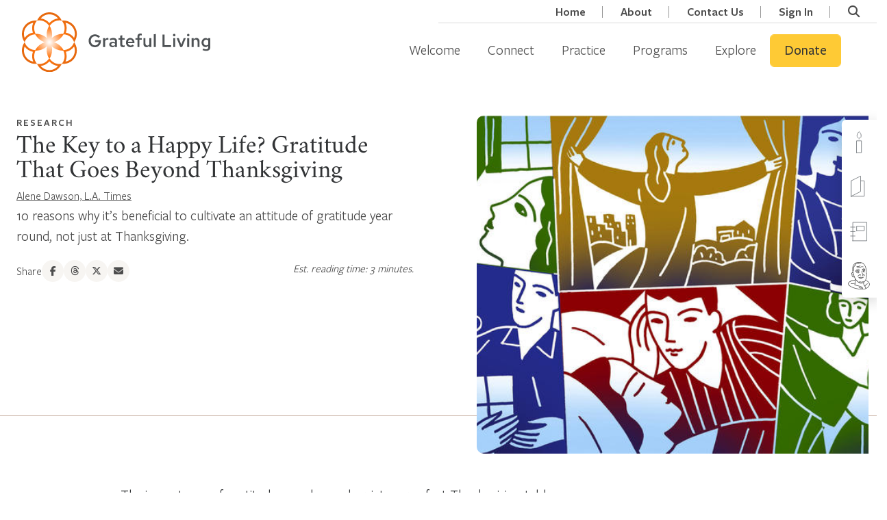

--- FILE ---
content_type: text/html; charset=UTF-8
request_url: https://grateful.org/resource/key-happy-life-gratitude-goes-beyond-thanksgiving/
body_size: 44875
content:
<!doctype html>
<html lang="en-US" class="no-js csl-theme">
	<head>
		<meta charset="UTF-8">
<script type="text/javascript">
/* <![CDATA[ */
var gform;gform||(document.addEventListener("gform_main_scripts_loaded",function(){gform.scriptsLoaded=!0}),document.addEventListener("gform/theme/scripts_loaded",function(){gform.themeScriptsLoaded=!0}),window.addEventListener("DOMContentLoaded",function(){gform.domLoaded=!0}),gform={domLoaded:!1,scriptsLoaded:!1,themeScriptsLoaded:!1,isFormEditor:()=>"function"==typeof InitializeEditor,callIfLoaded:function(o){return!(!gform.domLoaded||!gform.scriptsLoaded||!gform.themeScriptsLoaded&&!gform.isFormEditor()||(gform.isFormEditor()&&console.warn("The use of gform.initializeOnLoaded() is deprecated in the form editor context and will be removed in Gravity Forms 3.1."),o(),0))},initializeOnLoaded:function(o){gform.callIfLoaded(o)||(document.addEventListener("gform_main_scripts_loaded",()=>{gform.scriptsLoaded=!0,gform.callIfLoaded(o)}),document.addEventListener("gform/theme/scripts_loaded",()=>{gform.themeScriptsLoaded=!0,gform.callIfLoaded(o)}),window.addEventListener("DOMContentLoaded",()=>{gform.domLoaded=!0,gform.callIfLoaded(o)}))},hooks:{action:{},filter:{}},addAction:function(o,r,e,t){gform.addHook("action",o,r,e,t)},addFilter:function(o,r,e,t){gform.addHook("filter",o,r,e,t)},doAction:function(o){gform.doHook("action",o,arguments)},applyFilters:function(o){return gform.doHook("filter",o,arguments)},removeAction:function(o,r){gform.removeHook("action",o,r)},removeFilter:function(o,r,e){gform.removeHook("filter",o,r,e)},addHook:function(o,r,e,t,n){null==gform.hooks[o][r]&&(gform.hooks[o][r]=[]);var d=gform.hooks[o][r];null==n&&(n=r+"_"+d.length),gform.hooks[o][r].push({tag:n,callable:e,priority:t=null==t?10:t})},doHook:function(r,o,e){var t;if(e=Array.prototype.slice.call(e,1),null!=gform.hooks[r][o]&&((o=gform.hooks[r][o]).sort(function(o,r){return o.priority-r.priority}),o.forEach(function(o){"function"!=typeof(t=o.callable)&&(t=window[t]),"action"==r?t.apply(null,e):e[0]=t.apply(null,e)})),"filter"==r)return e[0]},removeHook:function(o,r,t,n){var e;null!=gform.hooks[o][r]&&(e=(e=gform.hooks[o][r]).filter(function(o,r,e){return!!(null!=n&&n!=o.tag||null!=t&&t!=o.priority)}),gform.hooks[o][r]=e)}});
/* ]]> */
</script>

		<link href="//www.google-analytics.com" rel="dns-prefetch">
		<link
			href="https://grateful.org/wp-content/themes/grateful-living/assets/img/favicon.png"
			rel="icon" type="image/png">

		<meta http-equiv="X-UA-Compatible" content="IE=edge,chrome=1">
		<meta name="viewport" content="width=device-width, initial-scale=1.0">
		<script type="text/javascript">
			var ajaxurl = 'https://grateful.org/wp-admin/admin-ajax.php';
				</script>
		<meta name='robots' content='index, follow, max-image-preview:large, max-snippet:-1, max-video-preview:-1' />

	<!-- This site is optimized with the Yoast SEO Premium plugin v26.3 (Yoast SEO v26.6) - https://yoast.com/wordpress/plugins/seo/ -->
	<title>The Key to a Happy Life? Gratitude That Goes Beyond Thanksgiving - Grateful.org</title>
	<link rel="canonical" href="https://grateful.org/resource/key-happy-life-gratitude-goes-beyond-thanksgiving/" />
	<meta property="og:locale" content="en_US" />
	<meta property="og:type" content="article" />
	<meta property="og:title" content="The Key to a Happy Life? Gratitude That Goes Beyond Thanksgiving" />
	<meta property="og:description" content="The importance of gratitude goes beyond a picture-perfect Thanksgiving tableau. Here are 10 reasons why it’s beneficial to cultivate an attitude of gratitude year round, not just at Thanksgiving..." />
	<meta property="og:url" content="https://grateful.org/resource/key-happy-life-gratitude-goes-beyond-thanksgiving/" />
	<meta property="og:site_name" content="Grateful.org" />
	<meta property="article:publisher" content="https://www.facebook.com/grateful.org/" />
	<meta property="article:modified_time" content="2025-01-17T14:38:33+00:00" />
	<meta property="og:image" content="https://cdn.grateful.org/uploads/2017/11/09213756/GratitudeBeyondThanksgivingLATimes.jpg" />
	<meta property="og:image:width" content="750" />
	<meta property="og:image:height" content="422" />
	<meta property="og:image:type" content="image/jpeg" />
	<meta name="twitter:card" content="summary_large_image" />
	<meta name="twitter:title" content="The Key to a Happy Life? Gratitude That Goes Beyond Thanksgiving" />
	<script type="application/ld+json" class="yoast-schema-graph">{"@context":"https://schema.org","@graph":[{"@type":"WebPage","@id":"https://grateful.org/resource/key-happy-life-gratitude-goes-beyond-thanksgiving/","url":"https://grateful.org/resource/key-happy-life-gratitude-goes-beyond-thanksgiving/","name":"The Key to a Happy Life? Gratitude That Goes Beyond Thanksgiving - Grateful.org","isPartOf":{"@id":"https://grateful.org/#website"},"primaryImageOfPage":{"@id":"https://grateful.org/resource/key-happy-life-gratitude-goes-beyond-thanksgiving/#primaryimage"},"image":{"@id":"https://grateful.org/resource/key-happy-life-gratitude-goes-beyond-thanksgiving/#primaryimage"},"thumbnailUrl":"https://cdn.grateful.org/uploads/2017/11/09213756/GratitudeBeyondThanksgivingLATimes.jpg","datePublished":"2017-11-29T17:03:22+00:00","dateModified":"2025-01-17T14:38:33+00:00","breadcrumb":{"@id":"https://grateful.org/resource/key-happy-life-gratitude-goes-beyond-thanksgiving/#breadcrumb"},"inLanguage":"en-US","potentialAction":[{"@type":"ReadAction","target":["https://grateful.org/resource/key-happy-life-gratitude-goes-beyond-thanksgiving/"]}],"author":{"@id":"https://grateful.org/#/schema/person/acfadd43af4bd490dfd3878aaca7d9b3"}},{"@type":"ImageObject","inLanguage":"en-US","@id":"https://grateful.org/resource/key-happy-life-gratitude-goes-beyond-thanksgiving/#primaryimage","url":"https://cdn.grateful.org/uploads/2017/11/09213756/GratitudeBeyondThanksgivingLATimes.jpg","contentUrl":"https://cdn.grateful.org/uploads/2017/11/09213756/GratitudeBeyondThanksgivingLATimes.jpg","width":750,"height":422,"caption":"Gratitude goes beyond Thanksgiving. (Anthony Russo / For The Times)"},{"@type":"BreadcrumbList","@id":"https://grateful.org/resource/key-happy-life-gratitude-goes-beyond-thanksgiving/#breadcrumb","itemListElement":[{"@type":"ListItem","position":1,"name":"Home","item":"https://grateful.org/"},{"@type":"ListItem","position":2,"name":"Resources","item":"https://grateful.org/resource/"},{"@type":"ListItem","position":3,"name":"The Key to a Happy Life? Gratitude That Goes Beyond Thanksgiving"}]},{"@type":"WebSite","@id":"https://grateful.org/#website","url":"https://grateful.org/","name":"Grateful Living","description":"A global community devoted to the practice of grateful living.","publisher":{"@id":"https://grateful.org/#organization"},"alternateName":"grateful.org","potentialAction":[{"@type":"SearchAction","target":{"@type":"EntryPoint","urlTemplate":"https://grateful.org/?s={search_term_string}"},"query-input":{"@type":"PropertyValueSpecification","valueRequired":true,"valueName":"search_term_string"}}],"inLanguage":"en-US"},{"@type":"Organization","@id":"https://grateful.org/#organization","name":"Grateful Living","alternateName":"A Network for Grateful Living","url":"https://grateful.org/","logo":{"@type":"ImageObject","inLanguage":"en-US","@id":"https://grateful.org/#/schema/logo/image/","url":"https://cdn.grateful.org/uploads/2022/10/14124801/GL-Color-Horizontal%402x.png","contentUrl":"https://cdn.grateful.org/uploads/2022/10/14124801/GL-Color-Horizontal%402x.png","width":3180,"height":1160,"caption":"Grateful Living"},"image":{"@id":"https://grateful.org/#/schema/logo/image/"},"sameAs":["https://www.facebook.com/grateful.org/","https://www.instagram.com/grateful_org/","https://www.youtube.com/@grateful_org","https://www.threads.net/@grateful_org"]},{"@type":"Person","@id":"https://grateful.org/#/schema/person/acfadd43af4bd490dfd3878aaca7d9b3","name":"Alene Dawson, L.A. Times","image":{"@type":"ImageObject","inLanguage":"en-US","@id":"https://grateful.org/#/schema/person/23494c9101089ad44ae88ce9d2f56aac","url":"https://secure.gravatar.com/avatar/?s=96&d=mm&r=g","contentUrl":"https://secure.gravatar.com/avatar/?s=96&d=mm&r=g","width":"","height":"","caption":"Alene Dawson, L.A. Times"},"url":"https://grateful.org/author/alene-dawson-l-a-times/"}]}</script>
	<!-- / Yoast SEO Premium plugin. -->


<link rel="alternate" title="oEmbed (JSON)" type="application/json+oembed" href="https://grateful.org/wp-json/oembed/1.0/embed?url=https%3A%2F%2Fgrateful.org%2Fresource%2Fkey-happy-life-gratitude-goes-beyond-thanksgiving%2F" />
<link rel="alternate" title="oEmbed (XML)" type="text/xml+oembed" href="https://grateful.org/wp-json/oembed/1.0/embed?url=https%3A%2F%2Fgrateful.org%2Fresource%2Fkey-happy-life-gratitude-goes-beyond-thanksgiving%2F&#038;format=xml" />
		<!-- This site uses the Google Analytics by MonsterInsights plugin v9.10.0 - Using Analytics tracking - https://www.monsterinsights.com/ -->
							<script src="//www.googletagmanager.com/gtag/js?id=G-VD73729FK2"  data-cfasync="false" data-wpfc-render="false" type="text/javascript" async></script>
			<script data-cfasync="false" data-wpfc-render="false" type="text/javascript">
				var mi_version = '9.10.0';
				var mi_track_user = true;
				var mi_no_track_reason = '';
								var MonsterInsightsDefaultLocations = {"page_location":"https:\/\/grateful.org\/resource\/key-happy-life-gratitude-goes-beyond-thanksgiving\/"};
								if ( typeof MonsterInsightsPrivacyGuardFilter === 'function' ) {
					var MonsterInsightsLocations = (typeof MonsterInsightsExcludeQuery === 'object') ? MonsterInsightsPrivacyGuardFilter( MonsterInsightsExcludeQuery ) : MonsterInsightsPrivacyGuardFilter( MonsterInsightsDefaultLocations );
				} else {
					var MonsterInsightsLocations = (typeof MonsterInsightsExcludeQuery === 'object') ? MonsterInsightsExcludeQuery : MonsterInsightsDefaultLocations;
				}

								var disableStrs = [
										'ga-disable-G-VD73729FK2',
									];

				/* Function to detect opted out users */
				function __gtagTrackerIsOptedOut() {
					for (var index = 0; index < disableStrs.length; index++) {
						if (document.cookie.indexOf(disableStrs[index] + '=true') > -1) {
							return true;
						}
					}

					return false;
				}

				/* Disable tracking if the opt-out cookie exists. */
				if (__gtagTrackerIsOptedOut()) {
					for (var index = 0; index < disableStrs.length; index++) {
						window[disableStrs[index]] = true;
					}
				}

				/* Opt-out function */
				function __gtagTrackerOptout() {
					for (var index = 0; index < disableStrs.length; index++) {
						document.cookie = disableStrs[index] + '=true; expires=Thu, 31 Dec 2099 23:59:59 UTC; path=/';
						window[disableStrs[index]] = true;
					}
				}

				if ('undefined' === typeof gaOptout) {
					function gaOptout() {
						__gtagTrackerOptout();
					}
				}
								window.dataLayer = window.dataLayer || [];

				window.MonsterInsightsDualTracker = {
					helpers: {},
					trackers: {},
				};
				if (mi_track_user) {
					function __gtagDataLayer() {
						dataLayer.push(arguments);
					}

					function __gtagTracker(type, name, parameters) {
						if (!parameters) {
							parameters = {};
						}

						if (parameters.send_to) {
							__gtagDataLayer.apply(null, arguments);
							return;
						}

						if (type === 'event') {
														parameters.send_to = monsterinsights_frontend.v4_id;
							var hookName = name;
							if (typeof parameters['event_category'] !== 'undefined') {
								hookName = parameters['event_category'] + ':' + name;
							}

							if (typeof MonsterInsightsDualTracker.trackers[hookName] !== 'undefined') {
								MonsterInsightsDualTracker.trackers[hookName](parameters);
							} else {
								__gtagDataLayer('event', name, parameters);
							}
							
						} else {
							__gtagDataLayer.apply(null, arguments);
						}
					}

					__gtagTracker('js', new Date());
					__gtagTracker('set', {
						'developer_id.dZGIzZG': true,
											});
					if ( MonsterInsightsLocations.page_location ) {
						__gtagTracker('set', MonsterInsightsLocations);
					}
										__gtagTracker('config', 'G-VD73729FK2', {"forceSSL":"true","anonymize_ip":"true","link_attribution":"true","linker":{"domains":["contribute.gratefulness.org"]},"logged_in":"false","post_type":"resource","published_at":"2017-11-29T12:03:22-05:00","author":"Jeseph Meyers"} );
										window.gtag = __gtagTracker;										(function () {
						/* https://developers.google.com/analytics/devguides/collection/analyticsjs/ */
						/* ga and __gaTracker compatibility shim. */
						var noopfn = function () {
							return null;
						};
						var newtracker = function () {
							return new Tracker();
						};
						var Tracker = function () {
							return null;
						};
						var p = Tracker.prototype;
						p.get = noopfn;
						p.set = noopfn;
						p.send = function () {
							var args = Array.prototype.slice.call(arguments);
							args.unshift('send');
							__gaTracker.apply(null, args);
						};
						var __gaTracker = function () {
							var len = arguments.length;
							if (len === 0) {
								return;
							}
							var f = arguments[len - 1];
							if (typeof f !== 'object' || f === null || typeof f.hitCallback !== 'function') {
								if ('send' === arguments[0]) {
									var hitConverted, hitObject = false, action;
									if ('event' === arguments[1]) {
										if ('undefined' !== typeof arguments[3]) {
											hitObject = {
												'eventAction': arguments[3],
												'eventCategory': arguments[2],
												'eventLabel': arguments[4],
												'value': arguments[5] ? arguments[5] : 1,
											}
										}
									}
									if ('pageview' === arguments[1]) {
										if ('undefined' !== typeof arguments[2]) {
											hitObject = {
												'eventAction': 'page_view',
												'page_path': arguments[2],
											}
										}
									}
									if (typeof arguments[2] === 'object') {
										hitObject = arguments[2];
									}
									if (typeof arguments[5] === 'object') {
										Object.assign(hitObject, arguments[5]);
									}
									if ('undefined' !== typeof arguments[1].hitType) {
										hitObject = arguments[1];
										if ('pageview' === hitObject.hitType) {
											hitObject.eventAction = 'page_view';
										}
									}
									if (hitObject) {
										action = 'timing' === arguments[1].hitType ? 'timing_complete' : hitObject.eventAction;
										hitConverted = mapArgs(hitObject);
										__gtagTracker('event', action, hitConverted);
									}
								}
								return;
							}

							function mapArgs(args) {
								var arg, hit = {};
								var gaMap = {
									'eventCategory': 'event_category',
									'eventAction': 'event_action',
									'eventLabel': 'event_label',
									'eventValue': 'event_value',
									'nonInteraction': 'non_interaction',
									'timingCategory': 'event_category',
									'timingVar': 'name',
									'timingValue': 'value',
									'timingLabel': 'event_label',
									'page': 'page_path',
									'location': 'page_location',
									'title': 'page_title',
									'referrer' : 'page_referrer',
								};
								for (arg in args) {
																		if (!(!args.hasOwnProperty(arg) || !gaMap.hasOwnProperty(arg))) {
										hit[gaMap[arg]] = args[arg];
									} else {
										hit[arg] = args[arg];
									}
								}
								return hit;
							}

							try {
								f.hitCallback();
							} catch (ex) {
							}
						};
						__gaTracker.create = newtracker;
						__gaTracker.getByName = newtracker;
						__gaTracker.getAll = function () {
							return [];
						};
						__gaTracker.remove = noopfn;
						__gaTracker.loaded = true;
						window['__gaTracker'] = __gaTracker;
					})();
									} else {
										console.log("");
					(function () {
						function __gtagTracker() {
							return null;
						}

						window['__gtagTracker'] = __gtagTracker;
						window['gtag'] = __gtagTracker;
					})();
									}
			</script>
							<!-- / Google Analytics by MonsterInsights -->
				<script data-cfasync="false" data-wpfc-render="false" type="text/javascript">
			window.MonsterInsightsDualTracker.helpers.mapProductItem = function (uaItem) {
				var prefixIndex, prefixKey, mapIndex;
				
				var toBePrefixed = ['id', 'name', 'list_name', 'brand', 'category', 'variant'];

				var item = {};

				var fieldMap = {
					'price': 'price',
					'list_position': 'index',
					'quantity': 'quantity',
					'position': 'index',
				};

				for (mapIndex in fieldMap) {
					if (uaItem.hasOwnProperty(mapIndex)) {
						item[fieldMap[mapIndex]] = uaItem[mapIndex];
					}
				}

				for (prefixIndex = 0; prefixIndex < toBePrefixed.length; prefixIndex++) {
					prefixKey = toBePrefixed[prefixIndex];
					if (typeof uaItem[prefixKey] !== 'undefined') {
						item['item_' + prefixKey] = uaItem[prefixKey];
					}
				}

				return item;
			};

			MonsterInsightsDualTracker.trackers['view_item_list'] = function (parameters) {
				var items = parameters.items;
				var listName, itemIndex, item, itemListName;
				var lists = {
					'_': {items: [], 'send_to': monsterinsights_frontend.v4_id},
				};

				for (itemIndex = 0; itemIndex < items.length; itemIndex++) {
					item = MonsterInsightsDualTracker.helpers.mapProductItem(items[itemIndex]);

					if (typeof item['item_list_name'] === 'undefined') {
						lists['_'].items.push(item);
					} else {
						itemListName = item['item_list_name'];
						if (typeof lists[itemListName] === 'undefined') {
							lists[itemListName] = {
								'items': [],
								'item_list_name': itemListName,
								'send_to': monsterinsights_frontend.v4_id,
							};
						}

						lists[itemListName].items.push(item);
					}
				}

				for (listName in lists) {
					__gtagDataLayer('event', 'view_item_list', lists[listName]);
				}
			};

			MonsterInsightsDualTracker.trackers['select_content'] = function (parameters) {
				const items = parameters.items.map(MonsterInsightsDualTracker.helpers.mapProductItem);
				__gtagDataLayer('event', 'select_item', {items: items, send_to: parameters.send_to});
			};

			MonsterInsightsDualTracker.trackers['view_item'] = function (parameters) {
				const items = parameters.items.map(MonsterInsightsDualTracker.helpers.mapProductItem);
				__gtagDataLayer('event', 'view_item', {items: items, send_to: parameters.send_to});
			};
		</script>
			<script data-cfasync="false" data-wpfc-render="false" type="text/javascript">
		if (window.hasOwnProperty('MonsterInsightsDualTracker')){
			window.MonsterInsightsDualTracker.trackers['form:impression'] = function (parameters) {
				__gtagDataLayer('event', 'form_impression', {
					form_id: parameters.event_label,
					content_type: 'form',
					non_interaction: true,
					send_to: parameters.send_to,
				});
			};

			window.MonsterInsightsDualTracker.trackers['form:conversion'] = function (parameters) {
				__gtagDataLayer('event', 'generate_lead', {
					form_id: parameters.event_label,
					send_to: parameters.send_to,
				});
			};
		}
	</script>
	<style id='wp-img-auto-sizes-contain-inline-css' type='text/css'>
img:is([sizes=auto i],[sizes^="auto," i]){contain-intrinsic-size:3000px 1500px}
/*# sourceURL=wp-img-auto-sizes-contain-inline-css */
</style>
<style id='wp-emoji-styles-inline-css' type='text/css'>

	img.wp-smiley, img.emoji {
		display: inline !important;
		border: none !important;
		box-shadow: none !important;
		height: 1em !important;
		width: 1em !important;
		margin: 0 0.07em !important;
		vertical-align: -0.1em !important;
		background: none !important;
		padding: 0 !important;
	}
/*# sourceURL=wp-emoji-styles-inline-css */
</style>
<link rel='stylesheet' id='wp-block-library-css' href='https://grateful.org/wp-includes/css/dist/block-library/style.min.css?ver=6.9' media='all' />
<style id='wp-block-library-theme-inline-css' type='text/css'>
.wp-block-audio :where(figcaption){color:#555;font-size:13px;text-align:center}.is-dark-theme .wp-block-audio :where(figcaption){color:#ffffffa6}.wp-block-audio{margin:0 0 1em}.wp-block-code{border:1px solid #ccc;border-radius:4px;font-family:Menlo,Consolas,monaco,monospace;padding:.8em 1em}.wp-block-embed :where(figcaption){color:#555;font-size:13px;text-align:center}.is-dark-theme .wp-block-embed :where(figcaption){color:#ffffffa6}.wp-block-embed{margin:0 0 1em}.blocks-gallery-caption{color:#555;font-size:13px;text-align:center}.is-dark-theme .blocks-gallery-caption{color:#ffffffa6}:root :where(.wp-block-image figcaption){color:#555;font-size:13px;text-align:center}.is-dark-theme :root :where(.wp-block-image figcaption){color:#ffffffa6}.wp-block-image{margin:0 0 1em}.wp-block-pullquote{border-bottom:4px solid;border-top:4px solid;color:currentColor;margin-bottom:1.75em}.wp-block-pullquote :where(cite),.wp-block-pullquote :where(footer),.wp-block-pullquote__citation{color:currentColor;font-size:.8125em;font-style:normal;text-transform:uppercase}.wp-block-quote{border-left:.25em solid;margin:0 0 1.75em;padding-left:1em}.wp-block-quote cite,.wp-block-quote footer{color:currentColor;font-size:.8125em;font-style:normal;position:relative}.wp-block-quote:where(.has-text-align-right){border-left:none;border-right:.25em solid;padding-left:0;padding-right:1em}.wp-block-quote:where(.has-text-align-center){border:none;padding-left:0}.wp-block-quote.is-large,.wp-block-quote.is-style-large,.wp-block-quote:where(.is-style-plain){border:none}.wp-block-search .wp-block-search__label{font-weight:700}.wp-block-search__button{border:1px solid #ccc;padding:.375em .625em}:where(.wp-block-group.has-background){padding:1.25em 2.375em}.wp-block-separator.has-css-opacity{opacity:.4}.wp-block-separator{border:none;border-bottom:2px solid;margin-left:auto;margin-right:auto}.wp-block-separator.has-alpha-channel-opacity{opacity:1}.wp-block-separator:not(.is-style-wide):not(.is-style-dots){width:100px}.wp-block-separator.has-background:not(.is-style-dots){border-bottom:none;height:1px}.wp-block-separator.has-background:not(.is-style-wide):not(.is-style-dots){height:2px}.wp-block-table{margin:0 0 1em}.wp-block-table td,.wp-block-table th{word-break:normal}.wp-block-table :where(figcaption){color:#555;font-size:13px;text-align:center}.is-dark-theme .wp-block-table :where(figcaption){color:#ffffffa6}.wp-block-video :where(figcaption){color:#555;font-size:13px;text-align:center}.is-dark-theme .wp-block-video :where(figcaption){color:#ffffffa6}.wp-block-video{margin:0 0 1em}:root :where(.wp-block-template-part.has-background){margin-bottom:0;margin-top:0;padding:1.25em 2.375em}
/*# sourceURL=/wp-includes/css/dist/block-library/theme.min.css */
</style>
<style id='csblocks-accordion-style-inline-css' type='text/css'>
.wp-block-csblocks-accordion{border-top:1px solid #eee}.wp-block-csblocks-accordion.show-qa-icons dt h3:before,.wp-block-csblocks-accordion.show-qa-icons dt p:before{content:"Q:";margin-right:16px;position:relative}.wp-block-csblocks-accordion.show-qa-icons dd:before{content:"A:";margin-right:16px;position:relative}.wp-block-csblocks-accordion dt{align-items:center;border:1px solid #eee;border-top:0;cursor:pointer;display:flex;justify-content:space-between;padding:24px 32px;position:relative;transition:all .3s ease-in-out}.wp-block-csblocks-accordion dt:after{border-right:1px solid #000;border-top:1px solid #000;content:"";display:block;height:15px;position:relative;right:-15px;top:-5px;transform:rotate(135deg);transition:all .3s ease-in-out;width:15px}.wp-block-csblocks-accordion dt:hover{background-color:#fbf8f1}.wp-block-csblocks-accordion dt h3,.wp-block-csblocks-accordion dt p{display:block;margin-bottom:0;width:100%}.wp-block-csblocks-accordion dt h3{font-size:1.5rem}.wp-block-csblocks-accordion dt.ui-state-active{background-color:#fbf8f1}.wp-block-csblocks-accordion dt.ui-state-active:after{top:5px;transform:rotate(-45deg)}.wp-block-csblocks-accordion dd{align-items:flex-start;background-color:#f7f5f2;display:flex;justify-content:flex-start;margin-bottom:0;opacity:0;padding:24px 24px 24px 56px;transition:all .3s ease-in-out}.wp-block-csblocks-accordion dd p{margin-bottom:24px}.wp-block-csblocks-accordion dd p:last-child{margin-bottom:0}.wp-block-csblocks-accordion dd.ui-accordion-content-active{opacity:1}

/*# sourceURL=https://grateful.org/wp-content/plugins/cs-blocks/build/style-accordion.css */
</style>
<style id='csblocks-accordion-item-style-inline-css' type='text/css'>


/*# sourceURL=https://grateful.org/wp-content/plugins/cs-blocks/build/style-accordion-item.css */
</style>
<style id='csblocks-featured-posts-style-inline-css' type='text/css'>
.wp-block-cs-block-featured-posts{padding:56px 0 0}

/*# sourceURL=https://grateful.org/wp-content/plugins/cs-blocks/build/style-featured-posts.css */
</style>
<style id='csblocks-featured-posts-item-style-inline-css' type='text/css'>
.featured-posts-item .featured-posts-item-content{-ms-grid-row-align:stretch;align-items:flex-start;align-self:stretch;display:flex;flex-direction:column;justify-content:center;padding:56px}.featured-posts-item .featured-posts-item-content .featured-posts-item-title h2{font-family:Plantin MT Pro;font-size:45px;font-style:normal;font-weight:500;line-height:48px}.featured-posts-item .featured-posts-item-content .featured-posts-item-excerpt{font-family:FSPMedium;font-size:18px}.featured-posts-item .featured-posts-item-content .learn-more{align-items:center;display:flex;margin-top:10px;width:100%}.featured-posts-item .featured-posts-item-content .learn-more-button{font-family:FSPSemibold;font-size:18px;font-style:normal;font-weight:400;line-height:24px;transition:.3s}.featured-posts-item .featured-posts-item-content .learn-more-button i{color:#f0761e;font-size:14px;margin-left:5px}.featured-posts-item .featured-posts-item-content .learn-more-button:hover{color:#f0761e!important}.featured-posts-item{margin:0 0 24px!important;max-width:100%;position:relative;width:1128px}.featured-posts-item .post-edit-link{background:#000;color:#fff;cursor:pointer;padding:2px 5px;position:absolute;z-index:1}.featured-posts-item .post-edit-link.pos-left{left:5%}.featured-posts-item .post-edit-link.pos-right{right:5%}.featured-posts-item .featured-posts-item-image img{height:100%;-o-object-fit:cover;object-fit:cover;-o-object-position:center;object-position:center;width:100%}.featured-posts-item.even .featured-posts-item-image{border-bottom-left-radius:5px;border-top-left-radius:5px;order:2}.featured-posts-item.even .featured-posts-item-content{order:1}.featured-posts-item.odd .featured-posts-item-image{border-bottom-right-radius:5px;border-top-right-radius:5px;order:1}.featured-posts-item.odd .featured-posts-item-content{order:2}@media screen and (max-width:576px){.featured-posts-item .featured-posts-item-image{order:1!important}.featured-posts-item .featured-posts-item-content{order:2!important}}

/*# sourceURL=https://grateful.org/wp-content/plugins/cs-blocks/build/style-featured-posts-item.css */
</style>
<style id='csblocks-heading-style-inline-css' type='text/css'>
h1,h2,h3,h4,h5,h6{overflow-wrap:break-word}h1 span.eyebrow,h2 span.eyebrow,h3 span.eyebrow,h4 span.eyebrow,h5 span.eyebrow,h6 span.eyebrow{display:block}

/*# sourceURL=https://grateful.org/wp-content/plugins/cs-blocks/build/style-heading-eyebrow.css */
</style>
<style id='csblocks-post-grid-style-inline-css' type='text/css'>
.cs-grid-posts__filter_bar{align-items:center;background-color:#577d83;display:flex;flex-direction:column;justify-content:center;padding:1rem}@media(min-width:768px){.cs-grid-posts__filter_bar{flex-direction:row}}.cs-grid-posts__filter_bar>div{align-items:center;display:flex;flex-direction:row;justify-content:center}@media(max-width:768px){.cs-grid-posts__filter_bar>div{margin-bottom:1rem;width:100%}}.cs-grid-posts__filter_bar .view-options{border-left:1px solid rgba(0,0,0,.2);display:none;padding-left:1rem}@media(min-width:768px){.cs-grid-posts__filter_bar .view-options{display:flex}}.cs-grid-posts__filter_bar .view-options button{background:transparent;border:0;opacity:.6}.cs-grid-posts__filter_bar .view-options button.active,.cs-grid-posts__filter_bar .view-options button:hover{opacity:1}.cs-grid-posts__filter_bar label{color:var(--wp--preset--color--white);margin-bottom:0;padding:0 1rem}.cs-grid-posts__filter_bar .select2,.cs-grid-posts__filter_bar select{min-width:180px;width:100%}.cs-grid-posts__filter_bar .search-form-wrapper{transition:all .3s ease-in-out}.cs-grid-posts__filter_bar .search-form-tigger{align-items:center;background:transparent;border:1px solid var(--wp--preset--color--white);border-radius:5px;color:var(--wp--preset--color--white);display:flex;font-family:FSPSemibold;margin:0 0 0 1rem;padding:10px 20px;position:relative;width:60px}.cs-grid-posts__filter_bar .search-form-tigger:hover{background:var(--wp--preset--color--white);border:2px solid var(--wp--preset--color--white);color:var(--wp--preset--color--gray-dark)}.cs-grid-posts__filter_bar .btnSearch{background:#fff;border:1px solid var(--cs-color-primary-hover);color:var(--gl-color-charcoal);font-size:16px;padding:8px 20px;width:100%}@media(min-width:768px){.cs-grid-posts__filter_bar .btnSearch{width:-webkit-max-content;width:-moz-max-content;width:max-content}}.cs-grid-posts__filter_bar .btnSearch:active,.cs-grid-posts__filter_bar .btnSearch:hover{background:var(--cs-color-primary-hover);border:1px solid var(--cs-color-primary-hover);color:var(--gl-color-charcoal)}.cs-grid-posts__filter_bar .btnSearch:focus{background:var(--cs-color-primary-hover);border:1px var(--cs-color-primary-hover);color:var(--gl-color-charcoal)}.cs-grid-posts__content{display:flex;flex-wrap:wrap;gap:2rem;justify-content:center;margin:3rem auto;max-width:1200px;padding:0 1rem;position:relative}@media(min-width:1200px){.cs-grid-posts__content{padding:0}}.cs-grid-posts__content.list-layout .cs-grid-item{align-items:center;display:flex;flex:100%}.cs-grid-posts__content.list-layout .cs-grid-item.full_click_card .post-thumbnail img{height:100%;margin:0;max-height:260px}.cs-grid-posts__content.list-layout .cs-grid-item>.post-thumbnail{flex:1}.cs-grid-posts__content.list-layout .cs-grid-item>.content-container{flex:2}.cs-grid-posts__content.list-layout .cs-grid-item>.content-container .btn-wrapper{position:relative}.cs-grid-posts__content .processing-overlay{background:hsla(0,0%,100%,.7);display:none;height:100%;position:absolute;text-align:center;width:100%;z-index:1}.cs-grid-posts__content .processing-overlay .loader-container{padding-top:15em}.cs-grid-posts__content .processing-overlay .loader-container i{font-size:3em}.cs-grid-posts__pagination .pagination-body{align-items:center;display:flex;justify-content:center;margin-top:30px}.cs-grid-posts__pagination .pagination-body .page-numbers{border:1px solid var(--wp--preset--color--light-sand);color:var(--wp--preset--color--gray-dark);display:block;font-size:18px;line-height:48px;margin:0 4px;text-align:center;width:50px}.cs-grid-posts__pagination .pagination-body .page-numbers.current,.cs-grid-posts__pagination .pagination-body .page-numbers:hover{background:var(--wp--preset--color--light-sand);border-color:var(--wp--preset--color--primary);font-weight:700}.cs-grid-posts__pagination .pagination-body .page-numbers.dots{background:none;border:none;width:25px}.cs-grid-posts__pagination .pagination-body .page-numbers.next,.cs-grid-posts__pagination .pagination-body .page-numbers.prev{border-color:transparent;font-size:14px;width:30px}.search-form-wrapper{visibility:hidden;width:0}.search-form-wrapper .input-group{flex-wrap:nowrap;padding-left:1rem}.search-form-wrapper .input-group input{height:40px!important;padding-right:24px!important}.search-form-wrapper .search-close{cursor:pointer;opacity:.5;position:absolute;right:5px;top:7px}.search-form-wrapper .search-close:focus,.search-form-wrapper .search-close:hover{opacity:1}.search-form-wrapper.open{visibility:visible;width:100%}.cs-grid-posts__filter_bar .edit-filters{align-items:center;background:transparent;border:2px solid var(--wp--preset--color--white);border-radius:5px;color:var(--wp--preset--color--white);display:flex;font-family:FSPSemibold;font-size:17px;padding:5px 10px;position:relative}.cs-grid-posts__filter_bar .edit-filters span{line-height:20px;margin-right:5px}.cs-grid-posts__filter_bar .edit-filters:focus-within,.cs-grid-posts__filter_bar .edit-filters:hover{background:var(--wp--preset--color--white);border:2px solid var(--wp--preset--color--white);color:var(--wp--preset--color--gray-dark)}.cs-grid-posts__filter_bar:not(:hover) .edit-filters{display:none}

/*# sourceURL=https://grateful.org/wp-content/plugins/cs-blocks/build/style-post-grid.css */
</style>
<style id='csblocks-post-grid-filter-shortcode-style-inline-css' type='text/css'>
.cs-post-grid-filter-shortcode{display:inline-block;margin:0 10px}

/*# sourceURL=https://grateful.org/wp-content/plugins/cs-blocks/build/style-post-grid-filter-shortcode.css */
</style>
<style id='csblocks-post-grid-filter-label-style-inline-css' type='text/css'>
.cs-post-grid-filter-label{display:inline-block;margin:0 10px}

/*# sourceURL=https://grateful.org/wp-content/plugins/cs-blocks/build/style-post-grid-filter-label.css */
</style>
<style id='csblocks-post-grid-filter-dropdown-style-inline-css' type='text/css'>
.cs-post-grid-filter-dropdown{display:inline-block;margin:0 10px}.cs-post-grid-filter-dropdown a{background:#fff;border:1px solid gray;border-radius:5px;color:#000;display:inline-block;padding:10px 25px 10px 10px}.cs-post-grid-filter-dropdown a:after{border-color:transparent transparent #000;border-style:solid;border-width:0 7px 7px 0;content:"";display:inline-block;height:0;margin-left:10px;transform:translate(10px,-3px) rotate(-45deg);width:0}

/*# sourceURL=https://grateful.org/wp-content/plugins/cs-blocks/build/style-post-grid-filter-dropdown.css */
</style>
<style id='csblocks-post-share-style-inline-css' type='text/css'>
.wp-block-csblocks-post-share.has-text-align-center .social-media-links{justify-content:center}.wp-block-csblocks-post-share.has-text-align-right .social-media-links{justify-content:right}.wp-block-csblocks-post-share.has-text-align-left .social-media-links{justify-content:left}.wp-block-csblocks-post-share .social-media-links{align-items:flex-start;display:flex;flex-wrap:wrap;justify-content:flex-start;list-style-type:none;margin:0;padding:0}.wp-block-csblocks-post-share .social-media-links li:before{content:none}.wp-block-csblocks-post-share span{line-height:14px;margin:0 7.5px}.wp-block-csblocks-post-share a{align-items:center;display:flex;justify-content:center}.wp-block-csblocks-post-share label{display:block;line-height:16px;margin-bottom:0}

/*# sourceURL=https://grateful.org/wp-content/plugins/cs-blocks/build/style-post-share.css */
</style>
<style id='csblocks-post-slider-style-inline-css' type='text/css'>
.post-slider .slick-arrow{background:#feca35;border-radius:5px;height:80px;padding:24px 32px;width:96px}.post-slider .slick-arrow:focus,.post-slider .slick-arrow:hover{background:#fec31c}.post-slider .slick-arrow:before{color:#353535!important}.post-slider .slick-arrow.slick-next{right:-10.64%}.post-slider .slick-arrow.slick-prev{left:-14%}.post-slider .cs-grid-item{align-items:center;border:2px solid #f7f5f2;border-radius:5px;display:flex;flex:none;flex-direction:column;flex-grow:0;justify-content:center;margin:0 24px 0 0;min-height:373px;order:1;padding:0 0 16px;position:relative}.post-slider .cs-grid-item>a{display:block;margin-bottom:20px;padding:3px}.post-slider .cs-grid-item>a>img{margin:0 auto;max-height:266px}.post-slider .cs-grid-item .title{color:#353535;font-family:Plantin MT Pro;font-size:22px;font-style:normal;font-weight:700;line-height:30px}.post-slider .cs-grid-item .title a{color:#353535}.post-slider .cs-grid-item .content{color:#353535;font-family:FSPMedium;font-size:18px;font-style:normal;font-weight:400;line-height:26px}.post-slider .cs-grid-item .content-container{padding:0 20px}.panel-responsive legend{display:flex;justify-content:space-between;margin-bottom:10px;width:100%}.breakpoint-item{border-bottom:1px solid #efefef;font-size:14px;margin-bottom:20px;padding-bottom:20px}.breakpoint-item:last-child{border-bottom:0;margin-bottom:0}.breakpoint-item span{align-items:center;-moz-column-gap:10px;column-gap:10px;display:flex;margin-bottom:5px}.breakpoint-item span label{font-size:10px;width:33%}.breakpoint-item span input{width:33%}.breakpoint-item span a{color:red;font-size:10px;width:33%}

/*# sourceURL=https://grateful.org/wp-content/plugins/cs-blocks/build/style-post-slider.css */
</style>
<style id='csblocks-slider-style-inline-css' type='text/css'>
.cs-block.slider{background:#fff;border-radius:12px;box-shadow:0 8px 16px rgba(0,0,0,.1);margin:2rem auto;max-width:1238px;overflow:hidden;position:relative;width:100%}@media(max-width:1024px){.cs-block.slider{max-width:calc(100% - 2rem)}}.cs-block.slider .slick-slider{margin-bottom:0!important}.cs-block.slider .quote-icon{color:#feca35;left:130px;position:absolute;top:-20px;z-index:1}.cs-block.slider .background-ornament{align-items:center;display:flex;height:100%;justify-content:center;mix-blend-mode:multiply;opacity:.4;overflow:hidden;position:absolute;width:100%}.cs-block.slider .wp-block-csblocks-slider .slick-slide{min-height:275px}.cs-block.slider .wp-block-csblocks-slider .slick-slide.slick-active{height:100%}.cs-block.slider .wp-block-csblocks-slider .slick-slide .slide-content{display:flex;flex-direction:column;flex-wrap:nowrap;line-height:1.5;margin:auto;padding:3rem}@media(max-width:992px){.cs-block.slider .wp-block-csblocks-slider .slick-slide .slide-content{padding:2rem}}.cs-block.slider .wp-block-csblocks-slider .slick-slide .slide-content p{font-family:Crimson Roman,serif;font-size:20px}@media(max-width:480px){.cs-block.slider .wp-block-csblocks-slider .slick-slide .slide-content p{font-size:18px}}.cs-block.slider .wp-block-csblocks-slider .slick-slide .slide-content p small{font-family:FSPBook;font-size:16px}.cs-block.slider .wp-block-csblocks-slider .slick-slide .slide-content h3{font-family:FSPSemibold;font-size:1.5rem;margin-bottom:1rem}.cs-block.slider .wp-block-csblocks-slider .slick-slide .slide-content .slide-text{font-size:1.5rem;line-height:1.5;margin-bottom:2rem}@media(max-width:960px){.cs-block.slider .wp-block-csblocks-slider .slick-slide .slide-content .slide-text{font-size:24px}}.cs-block.slider .wp-block-csblocks-slider .slick-slide .slide-content .slide-text:before{content:"“"}.cs-block.slider .wp-block-csblocks-slider .slick-slide .slide-content .slide-text:after{content:"”"}.cs-block.slider .wp-block-csblocks-slider .slick-slide .slide-content .slide-author{font-family:FSPSemibold;font-size:16px;letter-spacing:2px;margin-bottom:1rem}.cs-block.slider .wp-block-csblocks-slider .slick-slide .slide-content .slide-location{font-family:FSPBookRegular;font-size:16px}.cs-block.slider .wp-block-csblocks-slider .slick-dots{bottom:2rem;text-align:center}.cs-block.slider .wp-block-csblocks-slider .slick-dots li button{border:1px solid #d4c2b7;border-radius:100%;height:15px;width:15px}.cs-block.slider .wp-block-csblocks-slider .slick-dots li button:before{display:none}.cs-block.slider .wp-block-csblocks-slider .slick-dots li.slick-active button,.cs-block.slider .wp-block-csblocks-slider .slick-dots li:hover button{background:#d4c2b7}.cs-block.slider .wp-block-csblocks-slider .slick-arrow{background:#feca35;border-radius:5px;height:80px;width:96px;z-index:1}@media(max-width:480px){.cs-block.slider .wp-block-csblocks-slider .slick-arrow{width:66px}}.cs-block.slider .wp-block-csblocks-slider .slick-arrow:active,.cs-block.slider .wp-block-csblocks-slider .slick-arrow:focus,.cs-block.slider .wp-block-csblocks-slider .slick-arrow:hover{background:#f0761e}.cs-block.slider .wp-block-csblocks-slider .slick-arrow:before{-webkit-font-smoothing:antialiased;-moz-osx-font-smoothing:grayscale;color:#353535;font-family:feather!important;font-size:28px;font-style:normal;opacity:1}.cs-block.slider .wp-block-csblocks-slider .slick-arrow.slick-prev{left:-45px}@media(max-width:1024px){.cs-block.slider .wp-block-csblocks-slider .slick-arrow.slick-prev{left:-15px}}@media(max-width:480px){.cs-block.slider .wp-block-csblocks-slider .slick-arrow.slick-prev{left:-5px}}.cs-block.slider .wp-block-csblocks-slider .slick-arrow.slick-prev:before{content:""}.cs-block.slider .wp-block-csblocks-slider .slick-arrow.slick-next{right:-45px}@media(max-width:1024px){.cs-block.slider .wp-block-csblocks-slider .slick-arrow.slick-next{right:-15px}}@media(max-width:480px){.cs-block.slider .wp-block-csblocks-slider .slick-arrow.slick-next{right:-5px}}.cs-block.slider .wp-block-csblocks-slider .slick-arrow.slick-next:before{content:""}.slide-heading{align-items:center;display:flex}.slide-heading h3{color:#000;font-family:AxiformaRegular!important;font-size:24px;font-style:normal;font-weight:700;line-height:32px}

/*# sourceURL=https://grateful.org/wp-content/plugins/cs-blocks/build/style-slider.css */
</style>
<style id='csblocks-slider-item-style-inline-css' type='text/css'>
.slider .slick-arrow{background:transparent!important;top:80px}.slider .slick-arrow.slick-next{right:-80px!important}.slider .slick-arrow.slick-prev{left:-80px!important}.slick-track{background-color:#fff;padding:10px 0}.slick-track .slide-item{background-color:transparent;height:100px}.slick-track .slide-item .slide-content{margin-right:13px}

/*# sourceURL=https://grateful.org/wp-content/plugins/cs-blocks/build/style-slider-item.css */
</style>
<style id='csblocks-tabs-style-inline-css' type='text/css'>
.cs-block.tabs{margin:0 auto;max-width:1024px}.cs-block.tabs .tabs-nav{display:flex;list-style:none;margin:0;padding:0}.cs-block.tabs .ui-tabs-tab{display:inherit;flex-basis:0;flex-grow:1;margin-bottom:0!important}.cs-block.tabs .ui-tabs-tab a{background-color:#f0eeea;color:#353535;font-size:15px;letter-spacing:2px;line-height:24px;padding:24px 12px;text-align:center;text-decoration:none;text-transform:uppercase;width:100%}.cs-block.tabs .ui-tabs-tab a:active,.cs-block.tabs .ui-tabs-tab a:focus,.cs-block.tabs .ui-tabs-tab a:hover{background-color:#577d83;color:#fff}.cs-block.tabs .ui-tabs-tab.ui-tabs-active a{background-color:#577d83;color:#fff;font-family:FSPSemibold}.cs-block.tabs .ui-tabs-tab:first-child a{border-radius:5px 0 0 0}.cs-block.tabs .ui-tabs-tab:last-child a{border-radius:0 5px 0 0}

/*# sourceURL=https://grateful.org/wp-content/plugins/cs-blocks/build/style-tabs.css */
</style>
<style id='csblocks-tabs-item-style-inline-css' type='text/css'>
.tabs-item{background-color:#fff;border-radius:0 0 5px 5px;padding:0}.tabs-item .wp-block-columns{margin-bottom:0;padding:2rem}@media screen and (min-width:768px){.tabs-item .wp-block-columns{padding:3rem}}.tabs-item .wp-block-columns.no-padding{padding:0}.tabs-item .wp-block-image{margin-bottom:0}.tabs-item .wp-block-image .wp-post-image{aspect-ratio:3/2.5;border-radius:6px;-o-object-fit:cover;object-fit:cover;width:100%}.tabs-item .wp-block-image figcaption{color:#4d4d4d;margin-bottom:0;margin-top:1rem;text-align:center}@media screen and (min-width:960px){.tabs-item .wp-block-image figcaption{text-align:left}}.tabs-item .wp-block-button__link:active{color:#313335!important}.is-mailing{align-items:center!important;border-top:1px solid #d9c9bf;padding:2rem!important}.is-mailing.no-border{border-top:0}.is-mailing.padding-top-0{padding-top:0}.is-mailing p.mailing-legend{align-items:center;display:flex;font-family:FSPSemibold,sans-serif;font-size:1rem;letter-spacing:2px;margin-bottom:0!important;margin-left:auto;margin-right:auto;max-width:100%;padding-bottom:1.5rem;padding-top:1.5rem;position:relative;text-transform:uppercase;width:100%}@media screen and (min-width:768px){.is-mailing p.mailing-legend{padding-bottom:0;padding-top:0}}.is-mailing p.mailing-legend:before{border:1px solid rgba(49,51,53,.2);border-radius:9999px;content:"";height:4rem;margin-right:1rem;min-width:4rem}.tab-item--heading{margin-bottom:1rem;margin-left:auto;margin-right:auto;padding-top:2.25rem;text-align:center}@media screen and (min-width:768px){.tab-item--heading{margin-bottom:-1rem}}.tab-item--heading h3{display:flex;font-family:FSPSemibold,sans-serif!important;font-size:1rem;justify-content:center;letter-spacing:2px;margin:0 auto!important;text-transform:uppercase}.tab-item--heading h3:after,.tab-item--heading h3:before{content:"—";display:block}.tab-item--heading h3:before{padding-right:.25rem}.tab-item--heading h3:after{padding-left:.25rem}@media screen and (max-width:960px){.is-inspired{flex-direction:column;padding:2rem}}.is-inspired .is-inspired--content{margin-bottom:1rem}.is-inspired .is-inspired--content p{color:#313335;font-family:Crimson Roman,serif;font-size:1.5rem}.is-inspired .is-inspired--content p:before{content:"“"}.is-inspired .is-inspired--content p:after{content:"”"}.is-inspired .is-inspired--content br{display:none}.is-inspired .is-inspired--author{margin-bottom:3rem}.is-inspired .is-inspired--author span{color:#4d4d4d;font-size:1rem;letter-spacing:2px;text-transform:uppercase}.is-inspired .share-section{align-items:center;justify-content:center}@media screen and (min-width:1024px){.is-inspired .share-section{justify-content:right}}.is-inspired .wp-block-column:first-child{margin-bottom:2.5rem}@media screen and (min-width:960px){.is-inspired .wp-block-column:first-child{margin-bottom:0;margin-right:2.5rem}}.daily-question{padding:3rem}.daily-question .title{font-family:Crimson Roman,serif;font-size:2rem;margin-bottom:2rem;text-align:center}.daily-question .wp-block-buttons{display:flex;gap:1rem;justify-content:center}

/*# sourceURL=https://grateful.org/wp-content/plugins/cs-blocks/build/style-tabs-item.css */
</style>
<style id='csblocks-word-for-the-day-style-inline-css' type='text/css'>
.wp-block-csblocks-first-block{background-color:#21759b;color:#fff;padding:2px}

/*# sourceURL=https://grateful.org/wp-content/plugins/cs-blocks/build/style-word-for-the-day.css */
</style>
<style id='csblocks-team-member-bio-style-inline-css' type='text/css'>


/*# sourceURL=https://grateful.org/wp-content/plugins/cs-blocks/build/style-team-member-bio.css */
</style>
<style id='csblocks-post-grid-item-style-inline-css' type='text/css'>
.cs-grid-item{border:1px solid #e8dfd9;border-radius:15px;display:flex;overflow:hidden;padding:1.5rem;position:relative;transition:all .3s ease-in-out}.cs-grid-posts__content .cs-grid-item{max-width:100%;width:100%}.cs-grid-item .full_click_card_link{height:100%;left:0;position:absolute;top:0;width:100%;z-index:1}.cs-grid-item .eyebrow{display:block;font-family:FSPSemibold;font-size:var(--gl-fs-xs);letter-spacing:2px;margin-bottom:.5rem;text-transform:uppercase;width:100%}.cs-grid-item .eyebrow a,.cs-grid-item .eyebrow i{color:var(--gl-color-charcoal);font-style:normal;margin-right:5px}.cs-grid-item .eyebrow a:active,.cs-grid-item .eyebrow a:focus,.cs-grid-item .eyebrow a:hover{color:var(--cs-color-primary)}@media(min-width:768px){.columns-2 .cs-grid-item,.columns-3 .cs-grid-item,.columns-4 .cs-grid-item,.columns-5 .cs-grid-item,.columns-6 .cs-grid-item{width:calc(50% - 2rem)}}@media(min-width:960px){.columns-3 .cs-grid-item,.columns-4 .cs-grid-item,.columns-5 .cs-grid-item,.columns-6 .cs-grid-item{width:calc(50% - 2rem)}}@media(min-width:1024px){.columns-3 .cs-grid-item,.columns-4 .cs-grid-item,.columns-5 .cs-grid-item,.columns-6 .cs-grid-item{width:calc(33.33333% - 1.33333rem)}}@media(min-width:1200px){.columns-4 .cs-grid-item{width:calc(25% - 1.5rem)}.columns-5 .cs-grid-item{width:calc(20% - 1.6rem)}.columns-6 .cs-grid-item{width:calc(16.66667% - .83333rem)}}.cs-grid-item .content-container{background:transparent;display:flex;flex-direction:column;height:auto;justify-content:space-between;position:relative}.cs-grid-item .date{color:var(--wp--preset--color--warm-gray);display:block;font-family:FSPSemibold;font-size:1rem;line-height:20px;margin-bottom:5px}.cs-grid-item .title{font-family:Crimson Roman,serif;font-size:var(--gl-fs-l);line-height:1.15;margin-bottom:8px}.cs-grid-item .title a{color:var(--wp--preset--color--gray-dark)}.cs-grid-item .title a:hover{text-decoration:underline}.cs-grid-item .author{color:var(--wp--preset--color--gray-dark);display:block;font-family:FSPBookRegular;font-size:1rem;line-height:20px;margin-bottom:5px}.cs-grid-item .author a{color:var(--wp--preset--color--gray-dark);position:relative}.cs-grid-item .content{color:var(--gl-color-gray-dark);margin-top:20px;padding-top:20px;position:relative}.cs-grid-item .content:before{background:var(--gl-color-light-taupe)!important;content:"";height:1px;left:0;opacity:1;position:absolute;top:0;width:100%}.cs-grid-item .btn-wrapper{bottom:0;left:0;position:absolute;width:100%}.cs-grid-item .btn-wrapper .btn{border:none;color:rgba(53,53,53,.3);justify-content:flex-end;max-width:100%;text-align:right;width:100%}.cs-grid-item .btn-wrapper .btn:focus,.cs-grid-item .btn-wrapper .btn:hover{color:#fff}

/*# sourceURL=https://grateful.org/wp-content/plugins/cs-blocks/build/style-post-grid-item.css */
</style>
<style id='flux-checkout-elements-placeholder-style-inline-css' type='text/css'>
/*!************************************************************************************************************************************************************************************************************************************************************!*\
  !*** css ./node_modules/css-loader/dist/cjs.js??ruleSet[1].rules[4].use[1]!./node_modules/postcss-loader/dist/cjs.js??ruleSet[1].rules[4].use[2]!./node_modules/sass-loader/dist/cjs.js??ruleSet[1].rules[4].use[3]!./src/elements-placeholder/style.scss ***!
  \************************************************************************************************************************************************************************************************************************************************************/


/*# sourceURL=https://grateful.org/wp-content/plugins/flux-checkout/blocks/build/elements-placeholder/style-index.css */
</style>
<style id='outermost-icon-block-style-inline-css' type='text/css'>
.wp-block-outermost-icon-block{display:flex;line-height:0}.wp-block-outermost-icon-block.has-border-color{border:none}.wp-block-outermost-icon-block .has-icon-color svg,.wp-block-outermost-icon-block.has-icon-color svg{color:currentColor}.wp-block-outermost-icon-block .has-icon-color:not(.has-no-icon-fill-color) svg,.wp-block-outermost-icon-block.has-icon-color:not(.has-no-icon-fill-color) svg{fill:currentColor}.wp-block-outermost-icon-block .icon-container{box-sizing:border-box}.wp-block-outermost-icon-block a,.wp-block-outermost-icon-block svg{height:100%;transition:transform .1s ease-in-out;width:100%}.wp-block-outermost-icon-block a:hover{transform:scale(1.1)}.wp-block-outermost-icon-block svg{transform:rotate(var(--outermost--icon-block--transform-rotate,0deg)) scaleX(var(--outermost--icon-block--transform-scale-x,1)) scaleY(var(--outermost--icon-block--transform-scale-y,1))}.wp-block-outermost-icon-block .rotate-90,.wp-block-outermost-icon-block.rotate-90{--outermost--icon-block--transform-rotate:90deg}.wp-block-outermost-icon-block .rotate-180,.wp-block-outermost-icon-block.rotate-180{--outermost--icon-block--transform-rotate:180deg}.wp-block-outermost-icon-block .rotate-270,.wp-block-outermost-icon-block.rotate-270{--outermost--icon-block--transform-rotate:270deg}.wp-block-outermost-icon-block .flip-horizontal,.wp-block-outermost-icon-block.flip-horizontal{--outermost--icon-block--transform-scale-x:-1}.wp-block-outermost-icon-block .flip-vertical,.wp-block-outermost-icon-block.flip-vertical{--outermost--icon-block--transform-scale-y:-1}.wp-block-outermost-icon-block .flip-vertical.flip-horizontal,.wp-block-outermost-icon-block.flip-vertical.flip-horizontal{--outermost--icon-block--transform-scale-x:-1;--outermost--icon-block--transform-scale-y:-1}

/*# sourceURL=https://grateful.org/wp-content/plugins/icon-block/build/style.css */
</style>
<style id='safe-svg-svg-icon-style-inline-css' type='text/css'>
.safe-svg-cover{text-align:center}.safe-svg-cover .safe-svg-inside{display:inline-block;max-width:100%}.safe-svg-cover svg{fill:currentColor;height:100%;max-height:100%;max-width:100%;width:100%}

/*# sourceURL=https://grateful.org/wp-content/plugins/safe-svg/dist/safe-svg-block-frontend.css */
</style>
<link rel='stylesheet' id='cs-core-quote-style-css' href='https://grateful.org/wp-content/plugins/cs-blocks/build/style-core-quote.css?ver=6.9' media='all' />
<link rel='stylesheet' id='cs-core-heading-style-css' href='https://grateful.org/wp-content/plugins/cs-blocks/build/style-core-heading.css?ver=6.9' media='all' />
<link rel='stylesheet' id='cs-core-button-style-css' href='https://grateful.org/wp-content/plugins/cs-blocks/build/style-core-button.css?ver=6.9' media='all' />
<style id='global-styles-inline-css' type='text/css'>
:root{--wp--preset--aspect-ratio--square: 1;--wp--preset--aspect-ratio--4-3: 4/3;--wp--preset--aspect-ratio--3-4: 3/4;--wp--preset--aspect-ratio--3-2: 3/2;--wp--preset--aspect-ratio--2-3: 2/3;--wp--preset--aspect-ratio--16-9: 16/9;--wp--preset--aspect-ratio--9-16: 9/16;--wp--preset--color--black: #000000;--wp--preset--color--cyan-bluish-gray: #abb8c3;--wp--preset--color--white: #ffffff;--wp--preset--color--pale-pink: #f78da7;--wp--preset--color--vivid-red: #cf2e2e;--wp--preset--color--luminous-vivid-orange: #ff6900;--wp--preset--color--luminous-vivid-amber: #fcb900;--wp--preset--color--light-green-cyan: #7bdcb5;--wp--preset--color--vivid-green-cyan: #00d084;--wp--preset--color--pale-cyan-blue: #8ed1fc;--wp--preset--color--vivid-cyan-blue: #0693e3;--wp--preset--color--vivid-purple: #9b51e0;--wp--preset--color--foreground: #000000;--wp--preset--color--background: #ffffff;--wp--preset--color--primary: #feca35;--wp--preset--color--secondary: #f7f5f2;--wp--preset--color--hover-accent: #ff9314;--wp--preset--color--white-transparent: rgba(255,255,255,0.75);--wp--preset--color--cream-light: #fbf8f1;--wp--preset--color--sunset: #fbd7aa;--wp--preset--color--sunshine: #feca35;--wp--preset--color--ash-gray: #dadccd;--wp--preset--color--warm-gray: #bbb8af;--wp--preset--color--gray-dark: #4c4e50;--wp--preset--color--dark: #353535;--wp--preset--color--charcoal: #313335;--wp--preset--color--teal: #577d83;--wp--preset--color--slate: #415d62;--wp--preset--color--pine: #02635d;--wp--preset--color--wisteria: #a47995;--wp--preset--color--wisteria-light: #f2eff1;--wp--preset--color--purple: #c2a6D5;--wp--preset--color--taupe: #d4c2b7;--wp--preset--color--light-taupe: #d9c9Bf;--wp--preset--color--grateful-orange: #e6680d;--wp--preset--gradient--vivid-cyan-blue-to-vivid-purple: linear-gradient(135deg,rgb(6,147,227) 0%,rgb(155,81,224) 100%);--wp--preset--gradient--light-green-cyan-to-vivid-green-cyan: linear-gradient(135deg,rgb(122,220,180) 0%,rgb(0,208,130) 100%);--wp--preset--gradient--luminous-vivid-amber-to-luminous-vivid-orange: linear-gradient(135deg,rgb(252,185,0) 0%,rgb(255,105,0) 100%);--wp--preset--gradient--luminous-vivid-orange-to-vivid-red: linear-gradient(135deg,rgb(255,105,0) 0%,rgb(207,46,46) 100%);--wp--preset--gradient--very-light-gray-to-cyan-bluish-gray: linear-gradient(135deg,rgb(238,238,238) 0%,rgb(169,184,195) 100%);--wp--preset--gradient--cool-to-warm-spectrum: linear-gradient(135deg,rgb(74,234,220) 0%,rgb(151,120,209) 20%,rgb(207,42,186) 40%,rgb(238,44,130) 60%,rgb(251,105,98) 80%,rgb(254,248,76) 100%);--wp--preset--gradient--blush-light-purple: linear-gradient(135deg,rgb(255,206,236) 0%,rgb(152,150,240) 100%);--wp--preset--gradient--blush-bordeaux: linear-gradient(135deg,rgb(254,205,165) 0%,rgb(254,45,45) 50%,rgb(107,0,62) 100%);--wp--preset--gradient--luminous-dusk: linear-gradient(135deg,rgb(255,203,112) 0%,rgb(199,81,192) 50%,rgb(65,88,208) 100%);--wp--preset--gradient--pale-ocean: linear-gradient(135deg,rgb(255,245,203) 0%,rgb(182,227,212) 50%,rgb(51,167,181) 100%);--wp--preset--gradient--electric-grass: linear-gradient(135deg,rgb(202,248,128) 0%,rgb(113,206,126) 100%);--wp--preset--gradient--midnight: linear-gradient(135deg,rgb(2,3,129) 0%,rgb(40,116,252) 100%);--wp--preset--font-size--small: 1rem;--wp--preset--font-size--medium: 1.25rem;--wp--preset--font-size--large: 1.5rem;--wp--preset--font-size--x-large: 2rem;--wp--preset--font-family--alright-sans: Alright Sans, sans-serif;--wp--preset--font-family--alright-sans-bold: Alright Sans Bold, sans-serif;--wp--preset--font-family--freightsans-pro: FreightSans Pro, sans-serif;--wp--preset--font-family--crimson-roman: Crimson Roman, sans-serif;--wp--preset--font-family--cooper-bt-lt: Cooper BT Lt, serif;--wp--preset--font-family--dm-mono-lt: DM Mono Lt, monospace;--wp--preset--spacing--20: 0.44rem;--wp--preset--spacing--30: 0.67rem;--wp--preset--spacing--40: 1rem;--wp--preset--spacing--50: 1.5rem;--wp--preset--spacing--60: 2.25rem;--wp--preset--spacing--70: 3.38rem;--wp--preset--spacing--80: 5.06rem;--wp--preset--shadow--natural: 6px 6px 9px rgba(0, 0, 0, 0.2);--wp--preset--shadow--deep: 12px 12px 50px rgba(0, 0, 0, 0.4);--wp--preset--shadow--sharp: 6px 6px 0px rgba(0, 0, 0, 0.2);--wp--preset--shadow--outlined: 6px 6px 0px -3px rgb(255, 255, 255), 6px 6px rgb(0, 0, 0);--wp--preset--shadow--crisp: 6px 6px 0px rgb(0, 0, 0);--wp--custom--typography--line-height--small: 1.15;--wp--custom--typography--line-height--medium: 1.35;--wp--custom--typography--line-height--normal: 1.5;}:root { --wp--style--global--content-size: 936px;--wp--style--global--wide-size: 1200px; }:where(body) { margin: 0; }.wp-site-blocks > .alignleft { float: left; margin-right: 2em; }.wp-site-blocks > .alignright { float: right; margin-left: 2em; }.wp-site-blocks > .aligncenter { justify-content: center; margin-left: auto; margin-right: auto; }:where(.wp-site-blocks) > * { margin-block-start: 24px; margin-block-end: 0; }:where(.wp-site-blocks) > :first-child { margin-block-start: 0; }:where(.wp-site-blocks) > :last-child { margin-block-end: 0; }:root { --wp--style--block-gap: 24px; }:root :where(.is-layout-flow) > :first-child{margin-block-start: 0;}:root :where(.is-layout-flow) > :last-child{margin-block-end: 0;}:root :where(.is-layout-flow) > *{margin-block-start: 24px;margin-block-end: 0;}:root :where(.is-layout-constrained) > :first-child{margin-block-start: 0;}:root :where(.is-layout-constrained) > :last-child{margin-block-end: 0;}:root :where(.is-layout-constrained) > *{margin-block-start: 24px;margin-block-end: 0;}:root :where(.is-layout-flex){gap: 24px;}:root :where(.is-layout-grid){gap: 24px;}.is-layout-flow > .alignleft{float: left;margin-inline-start: 0;margin-inline-end: 2em;}.is-layout-flow > .alignright{float: right;margin-inline-start: 2em;margin-inline-end: 0;}.is-layout-flow > .aligncenter{margin-left: auto !important;margin-right: auto !important;}.is-layout-constrained > .alignleft{float: left;margin-inline-start: 0;margin-inline-end: 2em;}.is-layout-constrained > .alignright{float: right;margin-inline-start: 2em;margin-inline-end: 0;}.is-layout-constrained > .aligncenter{margin-left: auto !important;margin-right: auto !important;}.is-layout-constrained > :where(:not(.alignleft):not(.alignright):not(.alignfull)){max-width: var(--wp--style--global--content-size);margin-left: auto !important;margin-right: auto !important;}.is-layout-constrained > .alignwide{max-width: var(--wp--style--global--wide-size);}body .is-layout-flex{display: flex;}.is-layout-flex{flex-wrap: wrap;align-items: center;}.is-layout-flex > :is(*, div){margin: 0;}body .is-layout-grid{display: grid;}.is-layout-grid > :is(*, div){margin: 0;}body{font-family: var(--wp--preset--font-family--freightsans-pro);font-size: var(--wp--preset--font-size--medium);font-weight: 400;line-height: var(--wp--custom--typography--line-height--normal);padding-top: 0px;padding-right: 0px;padding-bottom: 0px;padding-left: 0px;}a:where(:not(.wp-element-button)){text-decoration: underline;}:root :where(.wp-element-button, .wp-block-button__link){background-color: #32373c;border-width: 0;color: #fff;font-family: inherit;font-size: inherit;font-style: inherit;font-weight: inherit;letter-spacing: inherit;line-height: inherit;padding-top: calc(0.667em + 2px);padding-right: calc(1.333em + 2px);padding-bottom: calc(0.667em + 2px);padding-left: calc(1.333em + 2px);text-decoration: none;text-transform: inherit;}.has-black-color{color: var(--wp--preset--color--black) !important;}.has-cyan-bluish-gray-color{color: var(--wp--preset--color--cyan-bluish-gray) !important;}.has-white-color{color: var(--wp--preset--color--white) !important;}.has-pale-pink-color{color: var(--wp--preset--color--pale-pink) !important;}.has-vivid-red-color{color: var(--wp--preset--color--vivid-red) !important;}.has-luminous-vivid-orange-color{color: var(--wp--preset--color--luminous-vivid-orange) !important;}.has-luminous-vivid-amber-color{color: var(--wp--preset--color--luminous-vivid-amber) !important;}.has-light-green-cyan-color{color: var(--wp--preset--color--light-green-cyan) !important;}.has-vivid-green-cyan-color{color: var(--wp--preset--color--vivid-green-cyan) !important;}.has-pale-cyan-blue-color{color: var(--wp--preset--color--pale-cyan-blue) !important;}.has-vivid-cyan-blue-color{color: var(--wp--preset--color--vivid-cyan-blue) !important;}.has-vivid-purple-color{color: var(--wp--preset--color--vivid-purple) !important;}.has-foreground-color{color: var(--wp--preset--color--foreground) !important;}.has-background-color{color: var(--wp--preset--color--background) !important;}.has-primary-color{color: var(--wp--preset--color--primary) !important;}.has-secondary-color{color: var(--wp--preset--color--secondary) !important;}.has-hover-accent-color{color: var(--wp--preset--color--hover-accent) !important;}.has-white-transparent-color{color: var(--wp--preset--color--white-transparent) !important;}.has-cream-light-color{color: var(--wp--preset--color--cream-light) !important;}.has-sunset-color{color: var(--wp--preset--color--sunset) !important;}.has-sunshine-color{color: var(--wp--preset--color--sunshine) !important;}.has-ash-gray-color{color: var(--wp--preset--color--ash-gray) !important;}.has-warm-gray-color{color: var(--wp--preset--color--warm-gray) !important;}.has-gray-dark-color{color: var(--wp--preset--color--gray-dark) !important;}.has-dark-color{color: var(--wp--preset--color--dark) !important;}.has-charcoal-color{color: var(--wp--preset--color--charcoal) !important;}.has-teal-color{color: var(--wp--preset--color--teal) !important;}.has-slate-color{color: var(--wp--preset--color--slate) !important;}.has-pine-color{color: var(--wp--preset--color--pine) !important;}.has-wisteria-color{color: var(--wp--preset--color--wisteria) !important;}.has-wisteria-light-color{color: var(--wp--preset--color--wisteria-light) !important;}.has-purple-color{color: var(--wp--preset--color--purple) !important;}.has-taupe-color{color: var(--wp--preset--color--taupe) !important;}.has-light-taupe-color{color: var(--wp--preset--color--light-taupe) !important;}.has-grateful-orange-color{color: var(--wp--preset--color--grateful-orange) !important;}.has-black-background-color{background-color: var(--wp--preset--color--black) !important;}.has-cyan-bluish-gray-background-color{background-color: var(--wp--preset--color--cyan-bluish-gray) !important;}.has-white-background-color{background-color: var(--wp--preset--color--white) !important;}.has-pale-pink-background-color{background-color: var(--wp--preset--color--pale-pink) !important;}.has-vivid-red-background-color{background-color: var(--wp--preset--color--vivid-red) !important;}.has-luminous-vivid-orange-background-color{background-color: var(--wp--preset--color--luminous-vivid-orange) !important;}.has-luminous-vivid-amber-background-color{background-color: var(--wp--preset--color--luminous-vivid-amber) !important;}.has-light-green-cyan-background-color{background-color: var(--wp--preset--color--light-green-cyan) !important;}.has-vivid-green-cyan-background-color{background-color: var(--wp--preset--color--vivid-green-cyan) !important;}.has-pale-cyan-blue-background-color{background-color: var(--wp--preset--color--pale-cyan-blue) !important;}.has-vivid-cyan-blue-background-color{background-color: var(--wp--preset--color--vivid-cyan-blue) !important;}.has-vivid-purple-background-color{background-color: var(--wp--preset--color--vivid-purple) !important;}.has-foreground-background-color{background-color: var(--wp--preset--color--foreground) !important;}.has-background-background-color{background-color: var(--wp--preset--color--background) !important;}.has-primary-background-color{background-color: var(--wp--preset--color--primary) !important;}.has-secondary-background-color{background-color: var(--wp--preset--color--secondary) !important;}.has-hover-accent-background-color{background-color: var(--wp--preset--color--hover-accent) !important;}.has-white-transparent-background-color{background-color: var(--wp--preset--color--white-transparent) !important;}.has-cream-light-background-color{background-color: var(--wp--preset--color--cream-light) !important;}.has-sunset-background-color{background-color: var(--wp--preset--color--sunset) !important;}.has-sunshine-background-color{background-color: var(--wp--preset--color--sunshine) !important;}.has-ash-gray-background-color{background-color: var(--wp--preset--color--ash-gray) !important;}.has-warm-gray-background-color{background-color: var(--wp--preset--color--warm-gray) !important;}.has-gray-dark-background-color{background-color: var(--wp--preset--color--gray-dark) !important;}.has-dark-background-color{background-color: var(--wp--preset--color--dark) !important;}.has-charcoal-background-color{background-color: var(--wp--preset--color--charcoal) !important;}.has-teal-background-color{background-color: var(--wp--preset--color--teal) !important;}.has-slate-background-color{background-color: var(--wp--preset--color--slate) !important;}.has-pine-background-color{background-color: var(--wp--preset--color--pine) !important;}.has-wisteria-background-color{background-color: var(--wp--preset--color--wisteria) !important;}.has-wisteria-light-background-color{background-color: var(--wp--preset--color--wisteria-light) !important;}.has-purple-background-color{background-color: var(--wp--preset--color--purple) !important;}.has-taupe-background-color{background-color: var(--wp--preset--color--taupe) !important;}.has-light-taupe-background-color{background-color: var(--wp--preset--color--light-taupe) !important;}.has-grateful-orange-background-color{background-color: var(--wp--preset--color--grateful-orange) !important;}.has-black-border-color{border-color: var(--wp--preset--color--black) !important;}.has-cyan-bluish-gray-border-color{border-color: var(--wp--preset--color--cyan-bluish-gray) !important;}.has-white-border-color{border-color: var(--wp--preset--color--white) !important;}.has-pale-pink-border-color{border-color: var(--wp--preset--color--pale-pink) !important;}.has-vivid-red-border-color{border-color: var(--wp--preset--color--vivid-red) !important;}.has-luminous-vivid-orange-border-color{border-color: var(--wp--preset--color--luminous-vivid-orange) !important;}.has-luminous-vivid-amber-border-color{border-color: var(--wp--preset--color--luminous-vivid-amber) !important;}.has-light-green-cyan-border-color{border-color: var(--wp--preset--color--light-green-cyan) !important;}.has-vivid-green-cyan-border-color{border-color: var(--wp--preset--color--vivid-green-cyan) !important;}.has-pale-cyan-blue-border-color{border-color: var(--wp--preset--color--pale-cyan-blue) !important;}.has-vivid-cyan-blue-border-color{border-color: var(--wp--preset--color--vivid-cyan-blue) !important;}.has-vivid-purple-border-color{border-color: var(--wp--preset--color--vivid-purple) !important;}.has-foreground-border-color{border-color: var(--wp--preset--color--foreground) !important;}.has-background-border-color{border-color: var(--wp--preset--color--background) !important;}.has-primary-border-color{border-color: var(--wp--preset--color--primary) !important;}.has-secondary-border-color{border-color: var(--wp--preset--color--secondary) !important;}.has-hover-accent-border-color{border-color: var(--wp--preset--color--hover-accent) !important;}.has-white-transparent-border-color{border-color: var(--wp--preset--color--white-transparent) !important;}.has-cream-light-border-color{border-color: var(--wp--preset--color--cream-light) !important;}.has-sunset-border-color{border-color: var(--wp--preset--color--sunset) !important;}.has-sunshine-border-color{border-color: var(--wp--preset--color--sunshine) !important;}.has-ash-gray-border-color{border-color: var(--wp--preset--color--ash-gray) !important;}.has-warm-gray-border-color{border-color: var(--wp--preset--color--warm-gray) !important;}.has-gray-dark-border-color{border-color: var(--wp--preset--color--gray-dark) !important;}.has-dark-border-color{border-color: var(--wp--preset--color--dark) !important;}.has-charcoal-border-color{border-color: var(--wp--preset--color--charcoal) !important;}.has-teal-border-color{border-color: var(--wp--preset--color--teal) !important;}.has-slate-border-color{border-color: var(--wp--preset--color--slate) !important;}.has-pine-border-color{border-color: var(--wp--preset--color--pine) !important;}.has-wisteria-border-color{border-color: var(--wp--preset--color--wisteria) !important;}.has-wisteria-light-border-color{border-color: var(--wp--preset--color--wisteria-light) !important;}.has-purple-border-color{border-color: var(--wp--preset--color--purple) !important;}.has-taupe-border-color{border-color: var(--wp--preset--color--taupe) !important;}.has-light-taupe-border-color{border-color: var(--wp--preset--color--light-taupe) !important;}.has-grateful-orange-border-color{border-color: var(--wp--preset--color--grateful-orange) !important;}.has-vivid-cyan-blue-to-vivid-purple-gradient-background{background: var(--wp--preset--gradient--vivid-cyan-blue-to-vivid-purple) !important;}.has-light-green-cyan-to-vivid-green-cyan-gradient-background{background: var(--wp--preset--gradient--light-green-cyan-to-vivid-green-cyan) !important;}.has-luminous-vivid-amber-to-luminous-vivid-orange-gradient-background{background: var(--wp--preset--gradient--luminous-vivid-amber-to-luminous-vivid-orange) !important;}.has-luminous-vivid-orange-to-vivid-red-gradient-background{background: var(--wp--preset--gradient--luminous-vivid-orange-to-vivid-red) !important;}.has-very-light-gray-to-cyan-bluish-gray-gradient-background{background: var(--wp--preset--gradient--very-light-gray-to-cyan-bluish-gray) !important;}.has-cool-to-warm-spectrum-gradient-background{background: var(--wp--preset--gradient--cool-to-warm-spectrum) !important;}.has-blush-light-purple-gradient-background{background: var(--wp--preset--gradient--blush-light-purple) !important;}.has-blush-bordeaux-gradient-background{background: var(--wp--preset--gradient--blush-bordeaux) !important;}.has-luminous-dusk-gradient-background{background: var(--wp--preset--gradient--luminous-dusk) !important;}.has-pale-ocean-gradient-background{background: var(--wp--preset--gradient--pale-ocean) !important;}.has-electric-grass-gradient-background{background: var(--wp--preset--gradient--electric-grass) !important;}.has-midnight-gradient-background{background: var(--wp--preset--gradient--midnight) !important;}.has-small-font-size{font-size: var(--wp--preset--font-size--small) !important;}.has-medium-font-size{font-size: var(--wp--preset--font-size--medium) !important;}.has-large-font-size{font-size: var(--wp--preset--font-size--large) !important;}.has-x-large-font-size{font-size: var(--wp--preset--font-size--x-large) !important;}.has-alright-sans-font-family{font-family: var(--wp--preset--font-family--alright-sans) !important;}.has-alright-sans-bold-font-family{font-family: var(--wp--preset--font-family--alright-sans-bold) !important;}.has-freightsans-pro-font-family{font-family: var(--wp--preset--font-family--freightsans-pro) !important;}.has-crimson-roman-font-family{font-family: var(--wp--preset--font-family--crimson-roman) !important;}.has-cooper-bt-lt-font-family{font-family: var(--wp--preset--font-family--cooper-bt-lt) !important;}.has-dm-mono-lt-font-family{font-family: var(--wp--preset--font-family--dm-mono-lt) !important;}
:root :where(.wp-block-pullquote){font-size: 1.5em;line-height: 1.6;}
/*# sourceURL=global-styles-inline-css */
</style>
<link rel='stylesheet' id='stcr-style-css' href='https://grateful.org/wp-content/plugins/subscribe-to-comments-reloaded/includes/css/stcr-style.css?ver=6.9' media='all' />
<link rel='stylesheet' id='wpum-frontend-css' href='https://grateful.org/wp-content/plugins/wp-user-manager/assets/css/wpum.min.css?ver=2.9.13' media='all' />
<link rel='stylesheet' id='font-awesome-css' href='https://grateful.org/wp-content/themes/grateful-living/assets/style/lib/fontawesome.min.css?ver=6.5.1' media='all' />
<link rel='stylesheet' id='font-awesome-regular-css' href='https://grateful.org/wp-content/themes/grateful-living/assets/style/lib/regular.min.css?ver=6.5.1' media='all' />
<link rel='stylesheet' id='font-awesome-solid-css' href='https://grateful.org/wp-content/themes/grateful-living/assets/style/lib/solid.min.css?ver=6.5.1' media='all' />
<link rel='stylesheet' id='font-awesome-brands-css' href='https://grateful.org/wp-content/themes/grateful-living/assets/style/lib/brands.min.css?ver=6.5.1' media='all' />
<link rel='stylesheet' id='lightcase-css-css' href='https://grateful.org/wp-content/themes/grateful-living/assets/style/lib/lightcase.css?ver=2.5.0' media='all' />
<link rel='stylesheet' id='scrollbox-css' href='https://grateful.org/wp-content/themes/grateful-living/assets/style/lib/scrollbox.min.css?ver=1.0.0' media='all' />
<link rel='stylesheet' id='simpleLightbox-css' href='https://grateful.org/wp-content/themes/grateful-living/assets/style/lib/simpleLightbox.min.css?ver=2.1.0' media='all' />
<link rel='stylesheet' id='fancybox-css' href='https://grateful.org/wp-content/themes/grateful-living/assets/style/lib/fancybox.css?ver=4.0.27' media='all' />
<link rel='stylesheet' id='react-datepicker-css' href='https://grateful.org/wp-content/themes/grateful-living/assets/style/lib/react-datepicker.css?ver=4.8.3' media='all' />
<link rel='stylesheet' id='video-js-css' href='https://grateful.org/wp-content/themes/grateful-living/assets/style/lib/video-js.min.css?ver=7.10.2' media='all' />
<link rel='stylesheet' id='styles-css' href='https://grateful.org/wp-content/themes/grateful-living/assets/style/frontend.css?ver=1.5.9' media='all' />
<link rel='stylesheet' id='simple-favorites-css' href='https://grateful.org/wp-content/plugins/favorites/assets/css/favorites.css?ver=2.3.6' media='all' />
<link rel='stylesheet' id='searchwp-forms-css' href='https://grateful.org/wp-content/plugins/searchwp/assets/css/frontend/search-forms.min.css?ver=4.5.6' media='all' />
<style id='generateblocks-inline-css' type='text/css'>
.gb-block-image-27970013{float:left;}.gb-image-27970013{width:60%;height:80px;object-fit:contain;vertical-align:middle;}@media (max-width: 767px) {.gb-block-image-27970013{text-align:center;float:none;}}:root{--gb-container-width:1100px;}.gb-container .wp-block-image img{vertical-align:middle;}.gb-grid-wrapper .wp-block-image{margin-bottom:0;}.gb-highlight{background:none;}.gb-shape{line-height:0;}.gb-container-link{position:absolute;top:0;right:0;bottom:0;left:0;z-index:99;}
/*# sourceURL=generateblocks-inline-css */
</style>
<script type="text/javascript" src="https://grateful.org/wp-content/plugins/google-analytics-premium/assets/js/frontend-gtag.js?ver=9.10.0" id="monsterinsights-frontend-script-js" async="async" data-wp-strategy="async"></script>
<script data-cfasync="false" data-wpfc-render="false" type="text/javascript" id='monsterinsights-frontend-script-js-extra'>/* <![CDATA[ */
var monsterinsights_frontend = {"js_events_tracking":"true","download_extensions":"doc,pdf,ppt,zip,xls,docx,pptx,xlsx","inbound_paths":"[]","home_url":"https:\/\/grateful.org","hash_tracking":"false","v4_id":"G-VD73729FK2"};/* ]]> */
</script>
<script type="text/javascript" src="https://grateful.org/wp-includes/js/jquery/jquery.min.js?ver=3.7.1" id="jquery-core-js"></script>
<script type="text/javascript" src="https://grateful.org/wp-includes/js/jquery/jquery-migrate.min.js?ver=3.4.1" id="jquery-migrate-js"></script>
<script type="text/javascript" id="favorites-js-extra">
/* <![CDATA[ */
var favorites_data = {"ajaxurl":"https://grateful.org/wp-admin/admin-ajax.php","nonce":"e0d6e88fcc","favorite":"Favorite \u003Ci class=\"sf-icon-star-empty\"\u003E\u003C/i\u003E","favorited":"Favorited \u003Ci class=\"sf-icon-star-full\"\u003E\u003C/i\u003E","includecount":"","indicate_loading":"","loading_text":"Loading","loading_image":"","loading_image_active":"","loading_image_preload":"","cache_enabled":"1","button_options":{"button_type":"custom","custom_colors":false,"box_shadow":false,"include_count":false,"default":{"background_default":false,"border_default":false,"text_default":false,"icon_default":false,"count_default":false},"active":{"background_active":false,"border_active":false,"text_active":false,"icon_active":false,"count_active":false}},"authentication_modal_content":"\u003Cp\u003EPlease login to add favorites.\u003C/p\u003E\n\u003Cp\u003E\u003Ca href=\"#\" data-favorites-modal-close\u003EDismiss this notice\u003C/a\u003E\u003C/p\u003E\n","authentication_redirect":"","dev_mode":"","logged_in":"","user_id":"0","authentication_redirect_url":"https://grateful.org/wp-login.php"};
//# sourceURL=favorites-js-extra
/* ]]> */
</script>
<script type="text/javascript" src="https://grateful.org/wp-content/plugins/favorites/assets/js/favorites.min.js?ver=2.3.6" id="favorites-js"></script>
<link rel="https://api.w.org/" href="https://grateful.org/wp-json/" /><link rel="alternate" title="JSON" type="application/json" href="https://grateful.org/wp-json/wp/v2/resource/1365279" />	<script>
		(function($) {
			$(document).on('facetwp-refresh', function() {
				if (FWP.soft_refresh == true) {
					FWP.enable_scroll = true;
				} else {
					FWP.enable_scroll = false;
				}
			});
			$(document).on('facetwp-loaded', function() {
				if (FWP.enable_scroll == true) {
					$('html, body').animate({
						scrollTop: $('.facetwp-template').offset().top - 200
					}, 300);
				}
			});
		})(jQuery);
	</script>
	<script type="text/javascript">
/* <![CDATA[ */
window.dataLayer = window.dataLayer || [];window.dataLayer.push({"event":"resource_view","resourceType":"Research","resourceTopic":"Well-being","author":"Alene Dawson, L.A. Times","publishDate":"2017-11-29","modifiedDate":"2025-01-17"});
/* ]]> */
</script>
<link rel="stylesheet" href="https://cdnjs.cloudflare.com/ajax/libs/slick-carousel/1.9.0/slick.min.css" integrity="sha512-yHknP1/AwR+yx26cB1y0cjvQUMvEa2PFzt1c9LlS4pRQ5NOTZFWbhBig+X9G9eYW/8m0/4OXNx8pxJ6z57x0dw==" crossorigin="anonymous" referrerpolicy="no-referrer" />
<link rel="stylesheet" href="https://cdnjs.cloudflare.com/ajax/libs/slick-carousel/1.9.0/slick-theme.min.css" integrity="sha512-17EgCFERpgZKcm0j0fEq1YCJuyAWdz9KUtv1EjVuaOz8pDnh/0nZxmU6BBXwaaxqoi9PQXnRWqlcDB027hgv9A==" crossorigin="anonymous" referrerpolicy="no-referrer" />
		<!-- MonsterInsights Form Tracking -->
		<script data-cfasync="false" data-wpfc-render="false" type="text/javascript">
			function monsterinsights_forms_record_impression(event) {
				monsterinsights_add_bloom_forms_ids();
				var monsterinsights_forms = document.getElementsByTagName("form");
				var monsterinsights_forms_i;
				for (monsterinsights_forms_i = 0; monsterinsights_forms_i < monsterinsights_forms.length; monsterinsights_forms_i++) {
					var monsterinsights_form_id = monsterinsights_forms[monsterinsights_forms_i].getAttribute("id");
					var skip_conversion = false;
					/* Check to see if it's contact form 7 if the id isn't set */
					if (!monsterinsights_form_id) {
						monsterinsights_form_id = monsterinsights_forms[monsterinsights_forms_i].parentElement.getAttribute("id");
						if (monsterinsights_form_id && monsterinsights_form_id.lastIndexOf('wpcf7-f', 0) === 0) {
							/* If so, let's grab that and set it to be the form's ID*/
							var tokens = monsterinsights_form_id.split('-').slice(0, 2);
							var result = tokens.join('-');
							monsterinsights_forms[monsterinsights_forms_i].setAttribute("id", result);/* Now we can do just what we did above */
							monsterinsights_form_id = monsterinsights_forms[monsterinsights_forms_i].getAttribute("id");
						} else {
							monsterinsights_form_id = false;
						}
					}

					/* Check if it's Ninja Forms & id isn't set. */
					if (!monsterinsights_form_id && monsterinsights_forms[monsterinsights_forms_i].parentElement.className.indexOf('nf-form-layout') >= 0) {
						monsterinsights_form_id = monsterinsights_forms[monsterinsights_forms_i].parentElement.parentElement.parentElement.getAttribute('id');
						if (monsterinsights_form_id && 0 === monsterinsights_form_id.lastIndexOf('nf-form-', 0)) {
							/* If so, let's grab that and set it to be the form's ID*/
							tokens = monsterinsights_form_id.split('-').slice(0, 3);
							result = tokens.join('-');
							monsterinsights_forms[monsterinsights_forms_i].setAttribute('id', result);
							/* Now we can do just what we did above */
							monsterinsights_form_id = monsterinsights_forms[monsterinsights_forms_i].getAttribute('id');
							skip_conversion = true;
						}
					}

					if (monsterinsights_form_id && monsterinsights_form_id !== 'commentform' && monsterinsights_form_id !== 'adminbar-search') {
						__gtagTracker('event', 'impression', {
							event_category: 'form',
							event_label: monsterinsights_form_id,
							value: 1,
							non_interaction: true
						});

						/* If a WPForms Form, we can use custom tracking */
						if (monsterinsights_form_id && 0 === monsterinsights_form_id.lastIndexOf('wpforms-form-', 0)) {
							continue;
						}

						/* Formiddable Forms, use custom tracking */
						if (monsterinsights_forms_has_class(monsterinsights_forms[monsterinsights_forms_i], 'frm-show-form')) {
							continue;
						}

						/* If a Gravity Form, we can use custom tracking */
						if (monsterinsights_form_id && 0 === monsterinsights_form_id.lastIndexOf('gform_', 0)) {
							continue;
						}

						/* If Ninja forms, we use custom conversion tracking */
						if (skip_conversion) {
							continue;
						}

						var custom_conversion_mi_forms = false;
						if (custom_conversion_mi_forms) {
							continue;
						}

						if (window.jQuery) {
							(function (form_id) {
								jQuery(document).ready(function () {
									jQuery('#' + form_id).on('submit', monsterinsights_forms_record_conversion);
								});
							})(monsterinsights_form_id);
						} else {
							var __gaFormsTrackerWindow = window;
							if (__gaFormsTrackerWindow.addEventListener) {
								document.getElementById(monsterinsights_form_id).addEventListener("submit", monsterinsights_forms_record_conversion, false);
							} else {
								if (__gaFormsTrackerWindow.attachEvent) {
									document.getElementById(monsterinsights_form_id).attachEvent("onsubmit", monsterinsights_forms_record_conversion);
								}
							}
						}

					} else {
						continue;
					}
				}
			}

			function monsterinsights_forms_has_class(element, className) {
				return (' ' + element.className + ' ').indexOf(' ' + className + ' ') > -1;
			}

			function monsterinsights_forms_record_conversion(event) {
				var monsterinsights_form_conversion_id = event.target.id;
				var monsterinsights_form_action = event.target.getAttribute("miforms-action");
				if (monsterinsights_form_conversion_id && !monsterinsights_form_action) {
					document.getElementById(monsterinsights_form_conversion_id).setAttribute("miforms-action", "submitted");
					__gtagTracker('event', 'conversion', {
						event_category: 'form',
						event_label: monsterinsights_form_conversion_id,
						value: 1,
					});
				}
			}

			/* Attach the events to all clicks in the document after page and GA has loaded */
			function monsterinsights_forms_load() {
				if (typeof (__gtagTracker) !== 'undefined' && __gtagTracker) {
					var __gtagFormsTrackerWindow = window;
					if (__gtagFormsTrackerWindow.addEventListener) {
						__gtagFormsTrackerWindow.addEventListener("load", monsterinsights_forms_record_impression, false);
					} else {
						if (__gtagFormsTrackerWindow.attachEvent) {
							__gtagFormsTrackerWindow.attachEvent("onload", monsterinsights_forms_record_impression);
						}
					}
				} else {
					setTimeout(monsterinsights_forms_load, 200);
				}
			}

			/* Custom Ninja Forms impression tracking */
			if (window.jQuery) {
				jQuery(document).on('nfFormReady', function (e, layoutView) {
					var label = layoutView.el;
					label = label.substring(1, label.length);
					label = label.split('-').slice(0, 3).join('-');
					__gtagTracker('event', 'impression', {
						event_category: 'form',
						event_label: label,
						value: 1,
						non_interaction: true
					});
				});
			}

			/* Custom Bloom Form tracker */
			function monsterinsights_add_bloom_forms_ids() {
				var bloom_forms = document.querySelectorAll('.et_bloom_form_content form');
				if (bloom_forms.length > 0) {
					for (var i = 0; i < bloom_forms.length; i++) {
						if ('' === bloom_forms[i].id) {
							var form_parent_root = monsterinsights_find_parent_with_class(bloom_forms[i], 'et_bloom_optin');
							if (form_parent_root) {
								var classes = form_parent_root.className.split(' ');
								for (var j = 0; j < classes.length; ++j) {
									if (0 === classes[j].indexOf('et_bloom_optin')) {
										bloom_forms[i].id = classes[j];
									}
								}
							}
						}
					}
				}
			}

			function monsterinsights_find_parent_with_class(element, className) {
				if (element.parentNode && '' !== className) {
					if (element.parentNode.className.indexOf(className) >= 0) {
						return element.parentNode;
					} else {
						return monsterinsights_find_parent_with_class(element.parentNode, className);
					}
				}
				return false;
			}

			monsterinsights_forms_load();
		</script>
		<!-- End MonsterInsights Form Tracking -->
		


		<!-- MonsterInsights Media Tracking -->
		<script data-cfasync="false" data-wpfc-render="false" type="text/javascript">
			var monsterinsights_tracked_video_marks = {};
			var monsterinsights_youtube_percentage_tracking_timeouts = {};

			/* Works for YouTube and Vimeo */
			function monsterinsights_media_get_id_for_iframe( source, service ) {
				var iframeUrlParts = source.split('?');
				var stripedUrl = iframeUrlParts[0].split('/');
				var videoId = stripedUrl[ stripedUrl.length - 1 ];

				return service + '-player-' + videoId;
			}

			function monsterinsights_media_record_video_event( provider, event, label, parameters = {} ) {
				__gtagTracker('event', event, {
					event_category: 'video-' + provider,
					event_label: label,
					non_interaction: event === 'impression',
					...parameters
				});
			}

			function monsterinsights_media_maybe_record_video_progress( provider, label, videoId, videoParameters ) {
				var progressTrackingAllowedMarks = [10,25,50,75];

				if ( typeof monsterinsights_tracked_video_marks[ videoId ] == 'undefined' ) {
					monsterinsights_tracked_video_marks[ videoId ] = [];
				}

				var { video_percent } = videoParameters;

				if ( progressTrackingAllowedMarks.includes( video_percent ) && !monsterinsights_tracked_video_marks[ videoId ].includes( video_percent ) ) {
					monsterinsights_media_record_video_event( provider, 'video_progress', label, videoParameters );

					/* Prevent multiple records for the same percentage */
					monsterinsights_tracked_video_marks[ videoId ].push( video_percent );
				}
			}

			/* --- Vimeo --- */
            var monsterinsights_media_vimeo_plays = {};

            function monsterinsights_setup_vimeo_events_for_iframe(iframe, title, player) {
                var playerId = iframe.getAttribute('id');
                var videoLabel = title || iframe.title || iframe.getAttribute('src');

                if ( !playerId ) {
                    playerId = monsterinsights_media_get_id_for_iframe( iframe.getAttribute('src'), 'vimeo' );
                    iframe.setAttribute( 'id', playerId );
                }

                monsterinsights_media_vimeo_plays[playerId] = 0;

                var videoParameters = {
                    video_provider: 'vimeo',
                    video_title: title,
                    video_url: iframe.getAttribute('src')
                };

                /**
                 * Record Impression
                 **/
                monsterinsights_media_record_video_event( 'vimeo', 'impression', videoLabel, videoParameters );

                /**
                 * Record video start
                 **/
                player.on('play', function(data) {
                    let playerId = this.element.id;
                    if ( monsterinsights_media_vimeo_plays[playerId] === 0 ) {
                        monsterinsights_media_vimeo_plays[playerId]++;

                        videoParameters.video_duration = data.duration;
                        videoParameters.video_current_time = data.seconds;
                        videoParameters.video_percent = 0;

                        monsterinsights_media_record_video_event( 'vimeo', 'video_start', videoLabel, videoParameters );
                    }
                });

                /**
                 * Record video progress
                 **/
                player.on('timeupdate', function(data) {
                    var progress = Math.floor(data.percent * 100);

                    videoParameters.video_duration = data.duration;
                    videoParameters.video_current_time = data.seconds;
                    videoParameters.video_percent = progress;

                    monsterinsights_media_maybe_record_video_progress( 'vimeo', videoLabel, playerId, videoParameters );
                });

                /**
                 * Record video complete
                 **/
                player.on('ended', function(data) {
                    videoParameters.video_duration = data.duration;
                    videoParameters.video_current_time = data.seconds;
                    videoParameters.video_percent = 100;

                    monsterinsights_media_record_video_event( 'vimeo', 'video_complete', videoLabel, videoParameters );
                });
            }

			function monsterinsights_on_vimeo_load() {

				var vimeoIframes = document.querySelectorAll("iframe[src*='vimeo']");

				vimeoIframes.forEach(function( iframe ) {
                    //  Set up the player
					var player = new Vimeo.Player(iframe);

                    //  The getVideoTitle function returns a promise
                    player.getVideoTitle().then(function(title) {
                        /*
                         * Binding the events inside this callback guarantees that we
                         * always have the correct title for the video
                         */
                        monsterinsights_setup_vimeo_events_for_iframe(iframe, title, player)
                    });
				});
			}

			function monsterinsights_media_init_vimeo_events() {
				var vimeoIframes = document.querySelectorAll("iframe[src*='vimeo']");

				if ( vimeoIframes.length ) {

					/* Maybe load Vimeo API */
					if ( window.Vimeo === undefined ) {
						var tag = document.createElement("script");
						tag.src = "https://player.vimeo.com/api/player.js";
						tag.setAttribute("onload", "monsterinsights_on_vimeo_load()");
						document.body.append(tag);
					} else {
						/* Vimeo API already loaded, invoke callback */
						monsterinsights_on_vimeo_load();
					}
				}
			}

			/* --- End Vimeo --- */

			/* --- YouTube --- */
			function monsterinsights_media_on_youtube_load() {
				var monsterinsights_media_youtube_plays = {};

				function __onPlayerReady(event) {
					monsterinsights_media_youtube_plays[event.target.h.id] = 0;

					var videoParameters = {
						video_provider: 'youtube',
						video_title: event.target.videoTitle,
						video_url: event.target.playerInfo.videoUrl
					};
					monsterinsights_media_record_video_event( 'youtube', 'impression', videoParameters.video_title, videoParameters );
				}

				/**
				 * Record progress callback
				 **/
				function __track_youtube_video_progress( player, videoLabel, videoParameters ) {
					var { playerInfo } = player;
					var playerId = player.h.id;

					var duration = playerInfo.duration; /* player.getDuration(); */
					var currentTime = playerInfo.currentTime; /* player.getCurrentTime(); */

					var percentage = (currentTime / duration) * 100;
					var progress = Math.floor(percentage);

					videoParameters.video_duration = duration;
					videoParameters.video_current_time = currentTime;
					videoParameters.video_percent = progress;

					monsterinsights_media_maybe_record_video_progress( 'youtube', videoLabel, playerId, videoParameters );
				}

				function __youtube_on_state_change( event ) {
					var state = event.data;
					var player = event.target;
					var { playerInfo } = player;
					var playerId = player.h.id;

					var videoParameters = {
						video_provider: 'youtube',
						video_title: player.videoTitle,
						video_url: playerInfo.videoUrl
					};

					/**
					 * YouTube's API doesn't offer a progress or timeupdate event.
					 * We have to track progress manually by asking the player for the current time, every X milliseconds, using an
    interval
					 **/

					if ( state === YT.PlayerState.PLAYING) {
						if ( monsterinsights_media_youtube_plays[playerId] === 0 ) {
							monsterinsights_media_youtube_plays[playerId]++;
							/**
							 * Record video start
							 **/
							videoParameters.video_duration = playerInfo.duration;
							videoParameters.video_current_time = playerInfo.currentTime;
							videoParameters.video_percent = 0;

							monsterinsights_media_record_video_event( 'youtube', 'video_start', videoParameters.video_title, videoParameters );
						}

						monsterinsights_youtube_percentage_tracking_timeouts[ playerId ] = setInterval(
							__track_youtube_video_progress,
							500,
							player,
							videoParameters.video_title,
							videoParameters
						);
					} else if ( state === YT.PlayerState.PAUSED ) {
						/* When the video is paused clear the interval */
						clearInterval( monsterinsights_youtube_percentage_tracking_timeouts[ playerId ] );
					} else if ( state === YT.PlayerState.ENDED ) {

						/**
						 * Record video complete
						 **/
						videoParameters.video_duration = playerInfo.duration;
						videoParameters.video_current_time = playerInfo.currentTime;
						videoParameters.video_percent = 100;

						monsterinsights_media_record_video_event( 'youtube', 'video_complete', videoParameters.video_title, videoParameters );
						clearInterval( monsterinsights_youtube_percentage_tracking_timeouts[ playerId ] );
					}
				}

				var youtubeIframes = document.querySelectorAll("iframe[src*='youtube'],iframe[src*='youtu.be']");

				youtubeIframes.forEach(function( iframe ) {
					var playerId = iframe.getAttribute('id');

					if ( !playerId ) {
						playerId = monsterinsights_media_get_id_for_iframe( iframe.getAttribute('src'), 'youtube' );
						iframe.setAttribute( 'id', playerId );
					}

					new YT.Player(playerId, {
						events: {
							onReady: __onPlayerReady,
							onStateChange: __youtube_on_state_change
						}
					});
				});
			}

			function monsterinsights_media_load_youtube_api() {
				if ( window.YT ) {
					return;
				}

				var youtubeIframes = document.querySelectorAll("iframe[src*='youtube'],iframe[src*='youtu.be']");
				if ( 0 === youtubeIframes.length ) {
					return;
				}

				var tag = document.createElement("script");
				tag.src = "https://www.youtube.com/iframe_api";
				var firstScriptTag = document.getElementsByTagName('script')[0];
				firstScriptTag.parentNode.insertBefore(tag, firstScriptTag);
			}

			function monsterinsights_media_init_youtube_events() {
				/* YouTube always looks for a function called onYouTubeIframeAPIReady */
				window.onYouTubeIframeAPIReady = monsterinsights_media_on_youtube_load;
			}
			/* --- End YouTube --- */

			/* --- HTML Videos --- */
			function monsterinsights_media_init_html_video_events() {
				var monsterinsights_media_html_plays = {};
				var videos = document.querySelectorAll('video');
				var videosCount = 0;

				videos.forEach(function( video ) {

					var videoLabel = video.title;

					if ( !videoLabel ) {
						var videoCaptionEl = video.nextElementSibling;

						if ( videoCaptionEl && videoCaptionEl.nodeName.toLowerCase() === 'figcaption' ) {
							videoLabel = videoCaptionEl.textContent;
						} else {
							videoLabel = video.getAttribute('src');
						}
					}

					var videoTitle = videoLabel;

					var playerId = video.getAttribute('id');

					if ( !playerId ) {
						playerId = 'html-player-' + videosCount;
						video.setAttribute('id', playerId);
					}

					monsterinsights_media_html_plays[playerId] = 0

					var videoSrc = video.getAttribute('src')

					if ( ! videoSrc && video.currentSrc ) {
						videoSrc = video.currentSrc;
					}

					var videoParameters = {
						video_provider: 'html',
						video_title: videoTitle ? videoTitle : videoSrc,
						video_url: videoSrc,
					};

					/**
					 * Record Impression
					 **/
					monsterinsights_media_record_video_event( 'html', 'impression', videoLabel, videoParameters );

					/**
					 * Record video start
					 **/
					video.addEventListener('play', function(event) {
						let playerId = event.target.id;
						if ( monsterinsights_media_html_plays[playerId] === 0 ) {
							monsterinsights_media_html_plays[playerId]++;

							videoParameters.video_duration = video.duration;
							videoParameters.video_current_time = video.currentTime;
							videoParameters.video_percent = 0;

							monsterinsights_media_record_video_event( 'html', 'video_start', videoLabel, videoParameters );
						}
					}, false );

					/**
					 * Record video progress
					 **/
					video.addEventListener('timeupdate', function() {
						var percentage = (video.currentTime / video.duration) * 100;
						var progress = Math.floor(percentage);

						videoParameters.video_duration = video.duration;
						videoParameters.video_current_time = video.currentTime;
						videoParameters.video_percent = progress;

						monsterinsights_media_maybe_record_video_progress( 'html', videoLabel, playerId, videoParameters );
					}, false );

					/**
					 * Record video complete
					 **/
					video.addEventListener('ended', function() {
						var percentage = (video.currentTime / video.duration) * 100;
						var progress = Math.floor(percentage);

						videoParameters.video_duration = video.duration;
						videoParameters.video_current_time = video.currentTime;
						videoParameters.video_percent = progress;

						monsterinsights_media_record_video_event( 'html', 'video_complete', videoLabel, videoParameters );
					}, false );

					videosCount++;
				});
			}
			/* --- End HTML Videos --- */

			function monsterinsights_media_init_video_events() {
				/**
				 * HTML Video - Attach events & record impressions
				 */
				monsterinsights_media_init_html_video_events();

				/**
				 * Vimeo - Attach events & record impressions
				 */
				monsterinsights_media_init_vimeo_events();

				monsterinsights_media_load_youtube_api();
			}

			/* Attach events */
			function monsterinsights_media_load() {

				if ( typeof(__gtagTracker) === 'undefined' ) {
					setTimeout(monsterinsights_media_load, 200);
					return;
				}

				if ( document.readyState === "complete" ) { // Need this for cookie plugin.
					monsterinsights_media_init_video_events();
				} else if ( window.addEventListener ) {
					window.addEventListener( "load", monsterinsights_media_init_video_events, false );
				} else if ( window.attachEvent ) {
					window.attachEvent( "onload", monsterinsights_media_init_video_events);
				}

				/**
				 * YouTube - Attach events & record impressions.
				 * We don't need to attach this into page load event
				 * because we already use YT function "onYouTubeIframeAPIReady"
				 * and this will help on using onReady event with the player instantiation.
				 */
				monsterinsights_media_init_youtube_events();
			}

			monsterinsights_media_load();
		</script>
		<!-- End MonsterInsights Media Tracking -->

		
<style class='wp-fonts-local' type='text/css'>
@font-face{font-family:"Alright Sans";font-style:normal;font-weight:400;font-display:swap;src:url('https://grateful.org/wp-content/themes/grateful-living/assets/fonts/AlrightSansRegular.woff2') format('woff2'), url('https://grateful.org/wp-content/themes/grateful-living/assets/fonts/AlrightSansRegular.woff') format('woff'), url('https://grateful.org/wp-content/themes/grateful-living/assets/fonts/AlrightSansRegular.ttf') format('truetype');}
@font-face{font-family:"Alright Sans Bold";font-style:bold;font-weight:400;font-display:swap;src:url('https://grateful.org/wp-content/themes/grateful-living/assets/fonts/AlrightSans-Bold.woff2') format('woff2'), url('https://grateful.org/wp-content/themes/grateful-living/assets/fonts/AlrightSans-Bold.woff') format('woff'), url('https://grateful.org/wp-content/themes/grateful-living/assets/fonts/AlrightSans-Bold.ttf') format('truetype');}
@font-face{font-family:"FreightSans Pro";font-style:normal;font-weight:400;font-display:swap;src:url('https://grateful.org/wp-content/themes/grateful-living/assets/fonts/FreightSansProBook-Regular.woff2') format('woff2'), url('https://grateful.org/wp-content/themes/grateful-living/assets/fonts/FreightSansProBook-Regular.woff') format('woff'), url('https://grateful.org/wp-content/themes/grateful-living/assets/fonts/FreightSansProBook-Regular.ttf') format('truetype');}
@font-face{font-family:"FreightSans Pro";font-style:normal;font-weight:700;font-display:swap;src:url('https://grateful.org/wp-content/themes/grateful-living/assets/fonts/FreightSansProSemibold-Regular.woff2') format('woff2'), url('https://grateful.org/wp-content/themes/grateful-living/assets/fonts/FreightSansProSemibold-Regular.woff') format('woff'), url('https://grateful.org/wp-content/themes/grateful-living/assets/fonts/FreightSansProSemibold-Regular.ttf') format('truetype');}
@font-face{font-family:"Cooper BT Lt";font-style:normal;font-weight:400;font-display:swap;src:url('https://grateful.org/wp-content/themes/grateful-living/assets/fonts/cooperbt-light-webfont.woff2') format('woff2'), url('https://grateful.org/wp-content/themes/grateful-living/assets/fonts/cooperbt-light-webfont.woff') format('woff'), url('https://grateful.org/wp-content/themes/grateful-living/assets/fonts/cooperbt-light-webfont.ttf') format('truetype');}
@font-face{font-family:"DM Mono Lt";font-style:normal;font-weight:400;font-display:swap;src:url('https://grateful.org/wp-content/themes/grateful-living/assets/fonts/dmmono-light-webfont.woff2') format('woff2'), url('https://grateful.org/wp-content/themes/grateful-living/assets/fonts/dmmono-light-webfont.woff') format('woff'), url('https://grateful.org/wp-content/themes/grateful-living/assets/fonts/cdmmono-light-webfont.ttf') format('truetype');}
</style>
<link rel="icon" href="https://cdn.grateful.org/uploads/2022/08/09191616/cropped-cropped-cropped-favicon-1-32x32.png" sizes="32x32" />
<link rel="icon" href="https://cdn.grateful.org/uploads/2022/08/09191616/cropped-cropped-cropped-favicon-1-192x192.png" sizes="192x192" />
<link rel="apple-touch-icon" href="https://cdn.grateful.org/uploads/2022/08/09191616/cropped-cropped-cropped-favicon-1-180x180.png" />
<meta name="msapplication-TileImage" content="https://cdn.grateful.org/uploads/2022/08/09191616/cropped-cropped-cropped-favicon-1-270x270.png" />
		<style type="text/css" id="wp-custom-css">
			.program-section .slick-track {
	background-color: inherit;
}

.responsive-slider__programs .slick-next::before,
.responsive-slider__programs .slick-prev::before,
.responsive-slider__programs .slick-dots li button::before {
	color: #e6680d;
}

.program-section:nth-child(odd) {
  background-color: #fbf8f1;  
}

.program-section:nth-child(odd) .program-form-container {
  background-color: #FFFFFF;  
}

.program-section:nth-child(even) {
  background-color: #ffffff; 
}

.gform-theme-button {
	display: inline-flex;
	line-height: 1;
	padding: 10px 20px;
	font-size: 18px;
	align-items: center;
	justify-content: center;
	border-width: 1px;
	border-radius: 6px;
	background-color: #FECA35;
	cursor: pointer;
}

.gform_page_footer:has(.gform-theme-button) {
	display: flex;
	justify-content: end;
}

.facetwp-selections ul {
	display: inline-flex;
	margin-bottom: 0.5rem !important;
	padding-left: 0 !important;
	column-gap: 0.5rem;
}

.facetwp-selections ul li[data-facet] {
    display: inline-flex;
    column-gap: 0.5ch;
    padding: 8px 12px;
    border-radius: 999px;
    background: #f0f0f0;
		font-size: 16px;
    align-items: center;
    justify-content: center;
    line-height: 1;
    border: 1px solid #ccc;
}

.facetwp-selections .facetwp-selection-value {
	margin-right: 0 !important;
}

.white-link a { 
	color: #fff !important; 
}

.no-eyebrows .eyebrow {
	display: none;
}

.gform_wrapper.gravity-theme .field_sublabel_above .description, .gform_wrapper.gravity-theme .field_sublabel_above .gfield_description, .gform_wrapper.gravity-theme .field_sublabel_above .gsection_description {
	margin-top: 0;
	padding-top: 4px;
}

.gform_legacy_markup_wrapper table.gsurvey-likert th.gsurvey-likert-choice-label, .gravity-theme table.gsurvey-likert th.gsurvey-likert-choice-label {
	font-size: 1rem;
}

.gform_legacy_markup_wrapper table.gsurvey-likert tr th, .gravity-theme table.gsurvey-likert tr th {
	padding: 10px !important;
}

.gform_legacy_markup_wrapper table.gsurvey-likert td.gsurvey-likert-choice, .gravity-theme table.gsurvey-likert td.gsurvey-likert-choice {
	height: 36px !important;
}

.minimal-authors .minimal-author_avatar img {
	object-fit: cover;
}

.main-content-container sup {
	font-size: 0.85em;
}

.gb-headline .gb-icon {
	flex-shrink: 0;
}

.gb-accordion__item {
	transition: all 0.2s ease-in-out;
}

.gb-accordion__item.gb-accordion__item-open {
	margin-bottom: 24px;
}

.gb-accordion__item-open .gb-container  {
	margin: 0;
}

.program-nyp-container .nyp-price-buttons--row {
	flex-wrap: wrap;
}

@media screen and (max-width: 768px) {
	
	.program-nyp-container .nyp-price-buttons--row {
	flex-wrap: wrap;
	justify-content: center;
}
	
	.background--no-mobile::before {
		background-image: none !important;
	}
}

/** Fixing hero section on Word of the Day page - RD 1152024 */

@media screen and (min-width:768px) {
	.word-for-the-day .wp-block-cover {
	margin: 0 auto !important;
	}
}		</style>
			</head>
	<body class="wp-singular resource-template-default single single-resource postid-1365279 wp-embed-responsive wp-theme-grateful-living theme-grateful-living cp_aff_false key-happy-life-gratitude-goes-beyond-thanksgiving">
			<header  data-mobile-menu="1025" data-expanded-menu="false" class="header  arrow-submenu with-utility-nav" >
			<div class="utility-navigation-container">
			<nav class="utility-navigation">
				<div class="menu"><ul id="menu-top-nav" class="menu-ul"><li class="menu-item menu-item-type-post_type menu-item-object-page menu-item-home menu-item-3245757"><a href="https://grateful.org/">Home</a></li>
<li class="menu-item menu-item-type-post_type menu-item-object-page menu-item-3245758"><a href="https://grateful.org/about/">About</a></li>
<li class="menu-item menu-item-type-post_type menu-item-object-page menu-item-3245759"><a href="https://grateful.org/contact/">Contact Us</a></li>
<li class="menu-item menu-item-type-post_type menu-item-object-page menu-item-3245760"><a href="https://grateful.org/login/">Sign In</a></li>
<li class="menu-item menu-item-type-custom menu-item-object-custom menu-item-3245800"><a title="search" href="#searchwp-modal-e797ad6e7e8b736f3495d57dbc21a607" data-searchwp-modal-trigger="searchwp-modal-e797ad6e7e8b736f3495d57dbc21a607"><i class="fa fa-search"></i></a></li>
</ul></div>			</nav>
		</div>
		<div class="header-container">
		<div  class="container-fluid" >
			<div class="header-row">
				<a href="https://grateful.org" class="header-logo">
	<img
		class="logo"
		src="https://grateful.org/wp-content/themes/grateful-living/src/img/logo.svg"
		alt="Grateful.org">
</a>
                <button class="toggle-menu hamburger hamburger--spin" type="button" aria-label="Open the menu">
					<span class="hamburger-box">
						<span class="hamburger-inner"></span>
					</span>
				</button>
				<nav class="main-navigation">
					<div class="menu"><ul id="menu-main-navigation" class="menu-ul"><li class="menu-item menu-item-type-post_type menu-item-object-page menu-item-3283208"><a href="https://grateful.org/welcome/">Welcome</a></li>
<li class="menu-item menu-item-type-post_type menu-item-object-page menu-item-3245752"><a title="Connect" href="https://grateful.org/connect/">Connect</a></li>
<li class="menu-item menu-item-type-post_type menu-item-object-page menu-item-3245753"><a title="Practice" href="https://grateful.org/practice/">Practice</a></li>
<li class="menu-item menu-item-type-post_type menu-item-object-page menu-item-3283207"><a href="https://grateful.org/programs/">Programs</a></li>
<li class="menu-item menu-item-type-post_type menu-item-object-page menu-item-3245754"><a href="https://grateful.org/content-library/">Explore</a></li>
<li class="floating-mobile menu-item menu-item-type-post_type menu-item-object-page menu-item-3262824"><a href="https://grateful.org/send-an-ecard/">Send an eCard</a></li>
<li class="floating-mobile menu-item menu-item-type-post_type menu-item-object-page menu-item-3248286"><a href="https://grateful.org/light-a-candle/">Light a Candle</a></li>
<li class="donate menu-item menu-item-type-post_type menu-item-object-page menu-item-3277876"><a href="https://grateful.org/donate/">Donate</a></li>
<li class="subscribe floating-mobile menu-item menu-item-type-post_type menu-item-object-page menu-item-3245756"><a href="https://grateful.org/subscribe/">Subscribe</a></li>
</ul></div>				</nav>
			</div>
		</div>
	</div>
    	<ul class="social-media-links ">
					<li>
				<a href="https://www.facebook.com/grateful.org/" class="link-facebook-f" target="_blank">
					<i class="fa-brands fa-facebook-f"></i>
				</a>
			</li>
					<li>
				<a href="https://threads.net/@grateful_org" class="link-threads" target="_blank">
					<i class="fa-brands fa-threads"></i>
				</a>
			</li>
					<li>
				<a href="https://www.instagram.com/grateful_org/" class="link-instagram" target="_blank">
					<i class="fa-brands fa-instagram"></i>
				</a>
			</li>
					<li>
				<a href="https://www.youtube.com/@grateful_org" class="link-youtube" target="_blank">
					<i class="fa-brands fa-youtube"></i>
				</a>
			</li>
			</ul>
</header>
<div class="floating-button-main-container">
	<div
		 class="floating-button-container "	>
		<div class="action-buttons">
<a  href="https://grateful.org/light-a-candle/" class="btn btn-primary candle " >Light a Candle</a><a  href="https://grateful.org/send-an-ecard/" class="btn btn-primary ecard " >Send an eCard</a><a  href="https://grateful.org/profile/me/private-journal/" class="btn btn-primary journal external-link" >Private Journal</a><a  href="https://grateful.org/brother-david/" class="btn btn-primary brother-david " >Brother David</a></div>
	</div>
</div>
<div class="csl-wrapper">
			
<div class="wp-block-group alignfull hero-inner-video has-thumbnail has-excerpt">
	<div class="wp-block-group banner-content">
					<span class="eyebrow">
									<i><a href="https://grateful.org/resource-type/research/">Research</a></i>
							</span>
				<h1 class="wp-block-heading has-text-align-left">The Key to a Happy Life? Gratitude That Goes Beyond Thanksgiving</h1>
									<div class="pp-author">
                
                    <!--begin code -->

                    
                    <span class="pp-multiple-authors-boxes-wrapper pp-multiple-authors-wrapper pp-multiple-authors-layout-inline multiple-authors-target-action box-post-id-3259412 box-instance-id-1 ppma_boxes_3259412"
                    data-post_id="3259412"
                    data-instance_id="1"
                    data-additional_class="pp-multiple-authors-layout-inline.multiple-authors-target-action"
                    data-original_class="pp-multiple-authors-boxes-wrapper pp-multiple-authors-wrapper box-post-id-3259412 box-instance-id-1">
                                                <span class="ppma-layout-prefix"></span>
                        <span class="ppma-author-category-wrap">
                                                                                                                                    <span class="ppma-category-group ppma-category-group-1 category-index-0">
                                                                                                                                                                                                                                                                                                                                                                                                
                                                                                                                    
                                                            <span class="pp-author-boxes-avatar-details">
                                                                <span class="pp-author-boxes-name multiple-authors-name"><a href="https://grateful.org/author/alene-dawson-l-a-times/" rel="author" title="Alene Dawson, L.A. Times" class="author url fn">Alene Dawson, L.A. Times</a></span>                                                                                                                                                                                                
                                                                                                                                
                                                                                                                            </span>
                                                                                                                                                                                                                                                                                                                                        </span>
                                                                                                                        </span>
                        <span class="ppma-layout-suffix"></span>
                                            </span>
                    <!--end code -->
                    
                
                            
        </div>
										<p class="hero-excerpt">10 reasons why it’s beneficial to cultivate an attitude of gratitude year round, not just at Thanksgiving.</p>
						<div class="share-section">
					<div class="wp-block-csblocks-post-share single-share">
		<ul class="social-media-links">
												<li>Share</li>
							<li>
					<a data-role="share" data-share-type="facebook" data-share-title="The Key to a Happy Life? Gratitude That Goes Beyond Thanksgiving" data-share-description="&lt;p&gt;10 reasons why it’s beneficial to cultivate an attitude of gratitude year round, not just at Thanksgiving.&lt;/p&gt;" data-share-image_url="https://cdn.grateful.org/uploads/2017/11/09213756/GratitudeBeyondThanksgivingLATimes.jpg" data-use-custom-info="" data-url="https://grateful.org/resource/key-happy-life-gratitude-goes-beyond-thanksgiving/" data-share-url="http://www.facebook.com/sharer.php?u=https%3A%2F%2Fgrateful.org%2Fresource%2Fkey-happy-life-gratitude-goes-beyond-thanksgiving%2F" href="https://www.facebook.com/sharer.php?u=https%3A%2F%2Fgrateful.org%2Fresource%2Fkey-happy-life-gratitude-goes-beyond-thanksgiving%2F" target="_blank" aria-label="Share on Facebook" title="Share on Facebook">
						<i
								 class="fa-brands fa-facebook-f"						></i>
					</a>
				</li>
							<li>
					<a
						 data-role="share" data-share-type="threads" data-share-title="The Key to a Happy Life? Gratitude That Goes Beyond Thanksgiving" data-share-description="&lt;p&gt;10 reasons why it’s beneficial to cultivate an attitude of gratitude year round, not just at Thanksgiving.&lt;/p&gt;" data-share-image_url="https://cdn.grateful.org/uploads/2017/11/09213756/GratitudeBeyondThanksgivingLATimes.jpg" data-use-custom-info="" data-url="https://grateful.org/resource/key-happy-life-gratitude-goes-beyond-thanksgiving/" data-share-url="https://www.threads.net/intent/post?text=https%3A%2F%2Fgrateful.org%2Fresource%2Fkey-happy-life-gratitude-goes-beyond-thanksgiving%2F" href="https://www.threads.net/intent/post?text=https%3A%2F%2Fgrateful.org%2Fresource%2Fkey-happy-life-gratitude-goes-beyond-thanksgiving%2F" target="_blank" aria-label="Share on Threads" title="Share on Threads"					>
						<i
								 class="fa-brands fa-threads"						></i>
					</a>
				</li>
							<li>
					<a data-role="share" data-share-type="twitter" data-share-title="The Key to a Happy Life? Gratitude That Goes Beyond Thanksgiving" data-share-description="&lt;p&gt;10 reasons why it’s beneficial to cultivate an attitude of gratitude year round, not just at Thanksgiving.&lt;/p&gt;" data-share-image_url="https://cdn.grateful.org/uploads/2017/11/09213756/GratitudeBeyondThanksgivingLATimes.jpg" data-use-custom-info="" data-url="https://grateful.org/resource/key-happy-life-gratitude-goes-beyond-thanksgiving/" data-share-url="http://twitter.com/intent/tweet/?url=https%3A%2F%2Fgrateful.org%2Fresource%2Fkey-happy-life-gratitude-goes-beyond-thanksgiving%2F&amp;text=" href="https://twitter.com/intent/tweet/?url=https%3A%2F%2Fgrateful.org%2Fresource%2Fkey-happy-life-gratitude-goes-beyond-thanksgiving%2F&amp;text=" target="_blank" aria-label="Share on X" title="Share on X">
						<i
								 class="fa-brands fa-x-twitter"						></i>
					</a>
				</li>
							<li>
					<a data-role="share" data-share-type="email" data-share-title="The Key to a Happy Life? Gratitude That Goes Beyond Thanksgiving" data-share-description="&lt;p&gt;10 reasons why it’s beneficial to cultivate an attitude of gratitude year round, not just at Thanksgiving.&lt;/p&gt;" data-share-image_url="https://cdn.grateful.org/uploads/2017/11/09213756/GratitudeBeyondThanksgivingLATimes.jpg" data-use-custom-info="" data-url="https://grateful.org/resource/key-happy-life-gratitude-goes-beyond-thanksgiving/" data-share-url="mailto:?Subject=Check%20this%20link%20from%20Grateful.org&amp;body=The%20Key%20to%20a%20Happy%20Life%3F%20Gratitude%20That%20Goes%20Beyond%20Thanksgiving%20%0D%0A%0D%0A%2010%20reasons%20why%20it%E2%80%99s%20beneficial%20to%20cultivate%20an%20attitude%20of%20gratitude%20year%20round%2C%20not%20just%20at%20Thanksgiving.%20%0D%0A%0D%0ASource%3A%20https%3A%2F%2Fgrateful.org%2Fresource%2Fkey-happy-life-gratitude-goes-beyond-thanksgiving%2F" href="/cdn-cgi/l/email-protection#[base64]" target="_blank" aria-label="Share via Email" title="Share via Email">
						<i
								 class="fa-solid fa-envelope"						></i>
					</a>
				</li>
												
		</ul>
	</div>

	<p class="wpwc-reading-time">Est. reading time:  3  minutes.</p>			</div>
			</div>
			
		<div class="wp-block-cover alignfull is-light is-layout-flow wp-block-cover-is-layout-flow">
			<span aria-hidden="true" class="has-background-dim-0 wp-block-cover__gradient-background has-background-dim"></span>
			<img src="https://cdn.grateful.org/uploads/2017/11/09213756/GratitudeBeyondThanksgivingLATimes.jpg" class="attachment-post-thumbnail size-post-thumbnail wp-post-image" alt="" decoding="async" fetchpriority="high" srcset="https://cdn.grateful.org/uploads/2017/11/09213756/GratitudeBeyondThanksgivingLATimes.jpg 750w, https://cdn.grateful.org/uploads/2017/11/09213756/GratitudeBeyondThanksgivingLATimes-300x169.jpg 300w, https://cdn.grateful.org/uploads/2017/11/09213756/GratitudeBeyondThanksgivingLATimes-320x180.jpg 320w" sizes="(max-width: 750px) 100vw, 750px" />		</div>
		
	</div>
		<main role="main" class="main-content-container has-thumbnail has-excerpt">
			<article id="post-1365279" class="post-1365279 resource type-resource status-publish has-post-thumbnail hentry topic-well-being resource_category-research">
				
<p>The importance of gratitude goes beyond a picture-perfect Thanksgiving tableau.</p>



<p>Many experts believe that feeling grateful is also beneficial to your health.</p>



<p>“Gratitude is good medicine,” says Robert A. Emmons, professor of psychology at UC Davis and founding editor in chief of the Journal of Positive Psychology. <a href="http://www.ucdmc.ucdavis.edu/welcome/features/2015-2016/11/20151125_gratitude.html" target="_blank" rel="noopener">Studies show</a> that practicing gratitude can be used to help lower blood pressure, stop smoking and reduce stress.</p>



<p>Here are 10 reasons why it’s beneficial to cultivate an attitude of gratitude year round, not just at Thanksgiving:</p>



<h2 class="wp-block-heading">1. Gratitude empowers you</h2>



<p>“If we’re so depressed about what’s going on in the world that we can’t act, what does that serve? So part of what we’re trying to do is keep people connected to gratefulness as a source of activism,” says Kristi Nelson, executive director of <a href="https://grateful.org" target="_blank" rel="noopener">gratefulness.org</a>, which describes itself as an online sanctuary dedicated to fostering grateful living. “It’s really powerful to steep ourselves in what we’re grateful for and then act to defend, protect and advance that in the world.”</p>



<h2 class="wp-block-heading">2. Helps fight addiction</h2>



<p>“There’s a lot of belief that addictions come out of spiritual thirst,” says Nelson, citing a principle of 12-step programs. <a href="https://www.ncbi.nlm.nih.gov/pubmed/12585811" target="_blank" rel="noopener">Gratitude can help you positively reframe not just the present but the past and future</a>. “We have seen people have tremendous breakthroughs in valuing their lives and each other and life itself as a result of focusing on what they have to feel grateful for versus what’s missing in their lives.”</p>



<h2 class="wp-block-heading">3. Combats the Facebook blues</h2>



<p>“In a consumer culture, we’re driven to see what we don’t have, and Facebook, social media, is only making it worse,” Nelson says. “It can feel like we’re all living in some kind of substandard world, that something should be different. That’s a form of suffering as opposed to seeing [that life itself is] a gift.”</p>



<h2 class="wp-block-heading">4. Boosts self-control</h2>



<p>“Gratitude makes people more patient,” says Jeffrey Froh, an associate professor at Hofstra University, referencing the ability to delay gratification. “Future rewards are generally less attractive, but if you’re in a grateful mood you’re more able to wait. If you’re sad or depressed you just want to feel better in the moment, so you eat that whole cheesecake” instead of skipping dessert in favor of your weight-loss goals.</p>



<h2 class="wp-block-heading">5. Helps you sleep better</h2>



<p>Instead of counting sheep, try counting your blessings. “There are about <a href="http://www.ucdmc.ucdavis.edu/welcome/features/2015-2016/11/20151125_gratitude.html" target="_blank" rel="noopener">six good studies</a> now showing that gratitude facilitates better sleep,” Emmons says. Almost every benchmark of good sleep — including duration of sleep and the time it takes to fall asleep — is improved by gratitude.</p>



<h2 class="wp-block-heading">6. Fosters a sense of community</h2>



<p>“The thread of life can unravel very quickly, so we need memories of how we’ve been supported and sustained by other people,” Emmons says. For instance, if a hospital took good care of your spouse, you may be motivated to donate money to help build a new cancer wing. “So much of life is about giving, receiving, repaying benefits; that’s why gratitude is so foundational and fundamental to human beings and to social life. … It’s a <a href="http://www.pnas.org/content/107/12/5334.full" target="_blank" rel="noopener">cycle of reciprocity</a>.”</p>



<h2 class="wp-block-heading">7. Helps fend off depression</h2>



<p>Practicing gratitude is linked to more <a href="http://www.sciencedirect.com/science/article/pii/S0092656607001286" target="_blank" rel="noopener">resilience</a> and <a href="http://gratitudepower.net/science.htm" target="_blank" rel="noopener">optimism</a>, Emmons says, recalling one study that found that counting blessings and “gratitude letter writing” reduced the risk of depression in patients by 41% over six months.</p>



<h2 class="wp-block-heading">8. Makes you a better spouse</h2>



<p>Rather than focusing on “<a href="https://www.ncbi.nlm.nih.gov/pubmed/2404292" target="_blank" rel="noopener">negative attributions</a>” or what you don’t like about your mate, “Focus on what your partner is good at,” Emmons says. With any luck, that praise and affirmation might inspire him or her to improve other aspects of the relationship.</p>



<h2 class="wp-block-heading">9. Makes you a better boss and manager</h2>



<p>Managers who express gratitude have <a href="http://www.scirp.org/journal/PaperInformation.aspx?paperID=26232#.U8lrHvldWZk" target="_blank" rel="noopener">more productive employees</a>. In turn, “Grateful employees are better employees. They’re more engaged … more efficient,” Emmons says.</p>



<h2 class="wp-block-heading">10. Increases life satisfaction for kids</h2>



<p>“The way you couch it to kids is: Be on the hunt for the good,” Froh says. “Kids who are grateful have better relationships growing up, increased happiness and life satisfaction, more emotional and social support, get higher grades, do better in school, are less envious and <a href="http://happierhuman.com/the-science-of-gratitude/" target="_blank" rel="noopener">less materialistic.</a>”</p>



<p><strong>Here are a few resources to help you get started on your gratitude journey:</strong></p>



<ul class="wp-block-list">
<li><a href="https://grateful.org" target="_blank" rel="noopener">Gratefulness.org</a>, which was co-founded by Catholic Benedictine monk David Steindl-Rast, now 91</li>



<li>The popular TED talk “<a href="https://www.ted.com/talks/david_steindl_rast_want_to_be_happy_be_grateful" target="_blank" rel="noopener">Want to be happy? Be grateful</a>,” also by Steindl-Rast</li>



<li>The Ted.com gratitude <a href="https://www.ted.com/playlists/206/give_thanks" target="_blank" rel="noopener">playlist</a></li>



<li>The <a href="https://ggsc.berkeley.edu/" target="_blank" rel="noopener">Greater Good Science Center</a> at UC Berkeley and its <a href="https://ggsc.berkeley.edu/what_we_do/greater_good_magazine" target="_blank" rel="noopener">Greater Good magazine</a></li>



<li>“<a href="https://www.amazon.com/Thanks-Practicing-Gratitude-Make-Happier/dp/0547085737/ref=sr_1_1?s=books&amp;ie=UTF8&amp;qid=1504845846&amp;sr=1-1" target="_blank" rel="noopener">Thanks! How the New Science of Gratitude Can Make You Happier</a>” by Robert A. Emmons, professor of psychology at UC Davis</li>
</ul>



<hr class="wp-block-separator has-alpha-channel-opacity"/>



<p>This article was originally published in the <a href="http://www.latimes.com/health/la-he-thanksgiving-gratitude-20171118-story.html" target="_blank" rel="noopener">LATimes</a> in November 2017. It is reprinted here by kind permission of the article&#8217;s author Alene Dawson.</p>



<p><em>Photo by Anthony Russo / For The Times</em></p>
<br><span class="cp-load-after-post"></span><div class="post-terms"><div class="post-terms-inner"><label>Topic</label><a href="https://grateful.org/topic/well-being/">Well-being</a></div><div class="post-terms-inner"><label>Resource Types</label><a href="https://grateful.org/resource-type/research/">Research</a></div></div>			</article>
		</main>
		<div class="media-modal" style="display:none;">
			<div class="player video-js vjs-default-skin">
				<!-- VideoJS Modal Placeholder -->
			</div>
		</div>
		
<div id="comments" class="comments-section">
	<div class="container">
		<h2 class="wp-block-heading comments-section--title">Community Conversation</h2>
		<div class="comment-form-container">
											<p>
					Please <a href="https://grateful.org/login/?redirect_to=https%3A%2F%2Fgrateful.org%2Fresource%2Fkey-happy-life-gratitude-goes-beyond-thanksgiving%2F%23comments">log in</a> or <a href="https://grateful.org/create-profile/" target="_blank">Create a Profile</a> to post a comment.				</p>
					</div>
					<div class="comment-list-container">
				<ol class="comment-list">
							<li class="comment byuser comment-author-gt32029 even thread-even depth-1" id="comment-33134">
				<div id="div-comment-33134" class="comment-body" data-cid="33134">
		
			<div class="comment-body--image">
				<img class="avatar" src="https://cdn.grateful.org/uploads/2016/04/09224318/blue-sky-avatar.jpg" width="68" height="68" alt="GT32029" />			</div>

			<div class="comment-body--inner">
				<div class="comment-body--top">
					<cite class="comment-author">GT</cite>				</div>
								<div class="comment-body--content">
					<p>As I age, I am more grateful. People, known and unknown, have sacrificed on my behalf.</p>
				</div>
				<div class="actions">
							<div class="comment-likes">
							<span class="comment-like-button ">
					<span class="like--text">0</span>					<span class="icon fa-heart fa-regular"></span>
				</span>
					</div>
		
											<div class="reply comment-reply">
													</div>
														</div><!-- .actions -->

									<div class="comment-reply-box"></div>
										<div class="comment-edit-link--form clearfix">
			<form class="edit-comment" data-cid="33134" data-pid="1365279">
				<textarea class="comment-edit--field" cols="45" rows="8">As I age, I am more grateful. People, known and unknown, have sacrificed on my behalf.</textarea>
				<div class="d-flex content-reply-buttons">
					<div class="comment-submit form-submit">
						<a href="#" class="btn" data-cid="33134">Update</a>
					</div>
					<div class="comment-cancel form-submit button">
						<a href="#" class="btn">Cancel</a>
					</div>
				</div>
			</form>
		</div>
					</div><!-- .comment-body--inner -->

				</div>
				</li><!-- #comment-## -->
				</ol>
			</div>
					
		

<div class="wp-block-group comments-closed is-layout-constrained wp-container-core-group-is-layout-8ad5e010 wp-block-group-is-layout-constrained" style="padding-top:2rem;padding-right:1rem;padding-bottom:2rem;padding-left:1rem">
<div class="wp-block-columns are-vertically-aligned-center has-border-color has-light-taupe-border-color is-layout-flex wp-container-core-columns-is-layout-6c3b9179 wp-block-columns-is-layout-flex" style="border-width:1px;border-radius:4px;padding-top:2rem;padding-right:2rem;padding-bottom:2rem;padding-left:2rem">
<div class="wp-block-column is-vertically-aligned-center is-layout-flow wp-block-column-is-layout-flow" style="flex-basis:66.7%">
<p class="has-text-align-left margin-bottom-0">Comments are now closed on this page. We invite you to join the conversation in our new community space. We hope to see you there!</p>
</div>



<div class="wp-block-column is-vertically-aligned-center is-layout-flow wp-block-column-is-layout-flow" style="flex-basis:33.33%">
<div class="wp-block-buttons is-horizontal is-content-justification-right is-layout-flex wp-container-core-buttons-is-layout-30af2ff6 wp-block-buttons-is-layout-flex">
<div class="wp-block-button aligncenter is-style-fill-button"><a class="wp-block-button__link wp-element-button" href="/community-invite/" target="_blank" rel="noreferrer noopener">Join the Conversation</a></div>
</div>
</div>
</div>
</div>

	</div>
</div>
		<section class="signup-newsletter">
			<div class="container">
				<style>.gb-container.gb-tabs__item:not(.gb-tabs__item-open){display:none;}.gb-container-9a45f4e9{max-width:750px;padding:32px;margin-right:auto;margin-left:auto;border-radius:6px;border:1px solid #f2eff1;box-shadow: 5px 5px 10px 0 rgba(0,0,0,0.1);}.gb-container-9a45f4e9 a{color:#e6680d;}.gb-container-9a45f4e9 a:hover{color:#ff9314;}@media (max-width: 767px) {.gb-container-9a45f4e9{padding:16px;}}</style><div class="gb-container gb-container-9a45f4e9">
<style>p.gb-headline-14607c3b{display:flex;flex-direction:row;align-items:center;justify-content:center;column-gap:10px;row-gap:16px;font-family:DM Sans, sans-serif;font-size:1.75rem;line-height:1em;font-weight:bold;text-align:center;padding:0;margin:0;}p.gb-headline-14607c3b .gb-icon{line-height:0;color:#577d83;padding-bottom:4px;}p.gb-headline-14607c3b .gb-icon svg{width:3rem;height:3rem;fill:currentColor;}@media (max-width: 767px) {p.gb-headline-14607c3b{column-gap:8px;font-size:1.25rem;}p.gb-headline-14607c3b .gb-icon svg{width:2rem;height:2rem;}}</style>
<p class="gb-headline gb-headline-14607c3b"><span class="gb-icon"><svg xmlns="http://www.w3.org/2000/svg" viewBox="0 0 100 100" version="1.1" height="100pt" width="100pt">  <path d="m83.254 42.922v37.559c0 1.6484-0.67969 3.1523-1.7656 4.2422l-0.007812 0.007813c-1.0898 1.0859-2.5938 1.7617-4.2383 1.7617h-67.727c-1.6484 0-3.1523-0.67969-4.2422-1.7656l-0.007813-0.007812c-1.0859-1.0898-1.7617-2.5938-1.7617-4.2383v-47.715c0-1.6484 0.67969-3.1602 1.7695-4.2578 1.0898-1.0938 2.5938-1.7812 4.2461-1.7812h57.57c0.35547-3.4648 1.9102-6.5703 4.2422-8.9023l0.089844-0.082031c2.6641-2.6211 6.3164-4.2383 10.34-4.2383 4.0703 0 7.7578 1.6523 10.426 4.3203s4.3203 6.3555 4.3203 10.426c0 4.0664-1.6523 7.7539-4.3203 10.422-2.3398 2.3398-5.457 3.8984-8.9258 4.25zm-9.6992-13.516c-0.58594-0.58594-0.58594-1.5352 0-2.1211 0.58594-0.58594 1.5352-0.58594 2.1211 0l3.6367 3.6367 8.5234-8.5234c0.58594-0.58594 1.5352-0.58594 2.1211 0 0.58594 0.58594 0.58594 1.5352 0 2.1211l-9.582 9.582c-0.58594 0.58594-1.5352 0.58594-2.1211 0l-4.6953-4.6953zm-6.4727 0.32031h-57.566c-0.12891 0-0.25391 0.007813-0.375 0.023438l32.109 32.109c0.58203 0.58594 1.3555 0.87891 2.1289 0.87891 0.74609 0 1.4961-0.27344 2.0703-0.80859l24.648-24.652c-1.6523-2.1289-2.7305-4.7227-3.0117-7.5469zm5.082 9.7188-17.266 17.262 25.066 25.066c0.1875-0.39453 0.29297-0.83203 0.29297-1.293v-37.559c-3.0742-0.3125-5.8711-1.5703-8.0898-3.4766zm17.898-19.5c-2.125-2.125-5.0625-3.4414-8.3047-3.4414-3.2109 0-6.1211 1.2852-8.2344 3.3633l-0.070313 0.074218c-2.125 2.125-3.4414 5.0625-3.4414 8.3047 0 3.2422 1.3164 6.1836 3.4414 8.3086 2.1211 2.125 5.0586 3.4414 8.3047 3.4414 3.2461 0 6.1836-1.3164 8.3086-3.4375 2.125-2.125 3.4375-5.0625 3.4375-8.3086 0-3.2422-1.3164-6.1797-3.4414-8.3047zm-54.82 25.539c-0.82813 0-1.5-0.67188-1.5-1.5s0.67187-1.5 1.5-1.5h16.277c0.82812 0 1.5 0.67188 1.5 1.5s-0.67188 1.5-1.5 1.5zm-3.6133-7.2227c-0.82812 0-1.5-0.67188-1.5-1.5s0.67188-1.5 1.5-1.5h23.5c0.82812 0 1.5 0.67188 1.5 1.5s-0.67188 1.5-1.5 1.5zm21.148 20.57-5.2422 5.2422c-1.1602 1.1094-2.6602 1.6641-4.1562 1.6641-1.5312 0-3.0742-0.58594-4.2422-1.7539l-5.1523-5.1523-24.66 24.66 0.19531 0.007812h67.727l0.19531-0.007812-24.66-24.66zm-20.918-2.1211-25.121-25.117c-0.15234 0.36328-0.23828 0.75781-0.23828 1.1719v47.715c0 0.46094 0.10547 0.90234 0.29297 1.293l25.066-25.066z"></path> </svg></span><span class="gb-headline-text">Subscribe to Grateful Living</span></p>



<p class="has-text-align-center has-small-font-size" style="margin-top:0;margin-right:0;margin-bottom:var(--wp--preset--spacing--40);margin-left:0;padding-top:0;padding-right:0;padding-bottom:0;padding-left:0">Give yourself the gift of free bi-monthly inspiration including uplifting articles, diverse stories, supportive practices, videos, and more, delivered with heart to your inbox.</p>


<script data-cfasync="false" src="/cdn-cgi/scripts/5c5dd728/cloudflare-static/email-decode.min.js"></script><script type="text/javascript">
/* <![CDATA[ */

/* ]]&gt; */
</script>

                <div class='gf_browser_chrome gform_wrapper gravity-theme gform-theme--no-framework inline-subscribe_wrapper inline-form_wrapper' data-form-theme='gravity-theme' data-form-index='0' id='gform_wrapper_107' ><div id='gf_107' class='gform_anchor' tabindex='-1'></div><form method='post' enctype='multipart/form-data' target='gform_ajax_frame_107' id='gform_107' class='inline-subscribe inline-form' action='/resource/key-happy-life-gratitude-goes-beyond-thanksgiving/#gf_107' data-formid='107' novalidate>					<div style="display: none !important;" class="akismet-fields-container gf_invisible" data-prefix="ak_">
						<label>&#916;<textarea name="ak_hp_textarea" cols="45" rows="8" maxlength="100"></textarea></label>
						<input type="hidden" id="ak_js_1" name="ak_js" value="237" />
						<script type="text/javascript">
/* <![CDATA[ */
document.getElementById( "ak_js_1" ).setAttribute( "value", ( new Date() ).getTime() );
/* ]]&gt; */
</script>

					</div>
                        <div class='gform-body gform_body'><div id='gform_fields_107' class='gform_fields top_label form_sublabel_below description_below validation_below'><div id="field_107_2" class="gfield gfield--type-honeypot gform_validation_container field_sublabel_below gfield--has-description field_description_below field_validation_below gfield_visibility_visible"  ><label class='gfield_label gform-field-label' for='input_107_2'>Phone</label><div class='ginput_container'><input name='input_2' id='input_107_2' type='text' value='' autocomplete='new-password'/></div><div class='gfield_description' id='gfield_description_107_2'>This field is for validation purposes and should be left unchanged.</div></div><div id="field_107_1" class="gfield gfield--type-email field_sublabel_below gfield--no-description field_description_below hidden_label field_validation_below gfield_visibility_visible"  ><label class='gfield_label gform-field-label' for='input_107_1'>Email</label><div class='ginput_container ginput_container_email'>
                            <input name='input_1' id='input_107_1' type='email' value='' class='large'   placeholder='your preferred email...'  aria-invalid="false"  />
                        </div></div></div></div>
        <div class='gform-footer gform_footer top_label'> <input type='submit' id='gform_submit_button_107' class='gform_button button' onclick='gform.submission.handleButtonClick(this);' data-submission-type='submit' value='Sign Me Up'  /> <input type='hidden' name='gform_ajax' value='form_id=107&amp;title=&amp;description=&amp;tabindex=0&amp;theme=gravity-theme&amp;styles={&quot;inputPrimaryColor&quot;:&quot;#204ce5&quot;}&amp;hash=b9fd30e9611338dc80024d8bac7cf5fb' />
            <input type='hidden' class='gform_hidden' name='gform_submission_method' data-js='gform_submission_method_107' value='iframe' />
            <input type='hidden' class='gform_hidden' name='gform_theme' data-js='gform_theme_107' id='gform_theme_107' value='gravity-theme' />
            <input type='hidden' class='gform_hidden' name='gform_style_settings' data-js='gform_style_settings_107' id='gform_style_settings_107' value='{&quot;inputPrimaryColor&quot;:&quot;#204ce5&quot;}' />
            <input type='hidden' class='gform_hidden' name='is_submit_107' value='1' />
            <input type='hidden' class='gform_hidden' name='gform_submit' value='107' />
            
            <input type='hidden' class='gform_hidden' name='gform_unique_id' value='' />
            <input type='hidden' class='gform_hidden' name='state_107' value='WyJbXSIsIjliOGY3YTdmM2Y1ODYwOGExMjA0YmNjMmM3OWI5ZWNiIl0=' />
            <input type='hidden' autocomplete='off' class='gform_hidden' name='gform_target_page_number_107' id='gform_target_page_number_107' value='0' />
            <input type='hidden' autocomplete='off' class='gform_hidden' name='gform_source_page_number_107' id='gform_source_page_number_107' value='1' />
            <input type='hidden' name='gform_field_values' value='' />
            
        </div>
                        </form>
                        </div>
		                <iframe style='display:none;width:0px;height:0px;' src='about:blank' name='gform_ajax_frame_107' id='gform_ajax_frame_107' title='This iframe contains the logic required to handle Ajax powered Gravity Forms.'></iframe>
		                <script type="text/javascript">
/* <![CDATA[ */
 gform.initializeOnLoaded( function() {gformInitSpinner( 107, 'https://grateful.org/wp-content/plugins/gravityforms/images/spinner.svg', true );jQuery('#gform_ajax_frame_107').on('load',function(){var contents = jQuery(this).contents().find('*').html();var is_postback = contents.indexOf('GF_AJAX_POSTBACK') >= 0;if(!is_postback){return;}var form_content = jQuery(this).contents().find('#gform_wrapper_107');var is_confirmation = jQuery(this).contents().find('#gform_confirmation_wrapper_107').length > 0;var is_redirect = contents.indexOf('gformRedirect(){') >= 0;var is_form = form_content.length > 0 && ! is_redirect && ! is_confirmation;var mt = parseInt(jQuery('html').css('margin-top'), 10) + parseInt(jQuery('body').css('margin-top'), 10) + 100;if(is_form){jQuery('#gform_wrapper_107').html(form_content.html());if(form_content.hasClass('gform_validation_error')){jQuery('#gform_wrapper_107').addClass('gform_validation_error');} else {jQuery('#gform_wrapper_107').removeClass('gform_validation_error');}setTimeout( function() { /* delay the scroll by 50 milliseconds to fix a bug in chrome */ jQuery(document).scrollTop(32); }, 50 );if(window['gformInitDatepicker']) {gformInitDatepicker();}if(window['gformInitPriceFields']) {gformInitPriceFields();}var current_page = jQuery('#gform_source_page_number_107').val();gformInitSpinner( 107, 'https://grateful.org/wp-content/plugins/gravityforms/images/spinner.svg', true );jQuery(document).trigger('gform_page_loaded', [107, current_page]);window['gf_submitting_107'] = false;}else if(!is_redirect){var confirmation_content = jQuery(this).contents().find('.GF_AJAX_POSTBACK').html();if(!confirmation_content){confirmation_content = contents;}jQuery('#gform_wrapper_107').replaceWith(confirmation_content);jQuery(document).scrollTop(32);jQuery(document).trigger('gform_confirmation_loaded', [107]);window['gf_submitting_107'] = false;wp.a11y.speak(jQuery('#gform_confirmation_message_107').text());}else{jQuery('#gform_107').append(contents);if(window['gformRedirect']) {gformRedirect();}}jQuery(document).trigger("gform_pre_post_render", [{ formId: "107", currentPage: "current_page", abort: function() { this.preventDefault(); } }]);        if (event && event.defaultPrevented) {                return;        }        const gformWrapperDiv = document.getElementById( "gform_wrapper_107" );        if ( gformWrapperDiv ) {            const visibilitySpan = document.createElement( "span" );            visibilitySpan.id = "gform_visibility_test_107";            gformWrapperDiv.insertAdjacentElement( "afterend", visibilitySpan );        }        const visibilityTestDiv = document.getElementById( "gform_visibility_test_107" );        let postRenderFired = false;        function triggerPostRender() {            if ( postRenderFired ) {                return;            }            postRenderFired = true;            gform.core.triggerPostRenderEvents( 107, current_page );            if ( visibilityTestDiv ) {                visibilityTestDiv.parentNode.removeChild( visibilityTestDiv );            }        }        function debounce( func, wait, immediate ) {            var timeout;            return function() {                var context = this, args = arguments;                var later = function() {                    timeout = null;                    if ( !immediate ) func.apply( context, args );                };                var callNow = immediate && !timeout;                clearTimeout( timeout );                timeout = setTimeout( later, wait );                if ( callNow ) func.apply( context, args );            };        }        const debouncedTriggerPostRender = debounce( function() {            triggerPostRender();        }, 200 );        if ( visibilityTestDiv && visibilityTestDiv.offsetParent === null ) {            const observer = new MutationObserver( ( mutations ) => {                mutations.forEach( ( mutation ) => {                    if ( mutation.type === 'attributes' && visibilityTestDiv.offsetParent !== null ) {                        debouncedTriggerPostRender();                        observer.disconnect();                    }                });            });            observer.observe( document.body, {                attributes: true,                childList: false,                subtree: true,                attributeFilter: [ 'style', 'class' ],            });        } else {            triggerPostRender();        }    } );} ); 
/* ]]&gt; */
</script>



<p class="has-text-align-center has-small-font-size" style="margin-top:var(--wp--preset--spacing--20);margin-right:0;margin-bottom:0;margin-left:0;padding-top:0;padding-right:0;padding-bottom:0;padding-left:0"><a href="https://grateful.org/subscribe/" data-type="page" data-id="488760" target="_blank" rel="noreferrer noopener">Customize your subscription</a></p>

</div><br><span class="cp-load-after-post"></span>			</div>
		</section>
	<!-- footer -->
		<footer class="footer">
    <div
         class="container-fluid"    >
        <div class="footer-content">
                            <div
                     class="footer-col"                >
                    <div>
<div class="wp-block-columns footer-columns--container is-layout-flex wp-container-core-columns-is-layout-28f84493 wp-block-columns-is-layout-flex">
<div class="wp-block-column is-vertically-aligned-center footer-logo is-layout-flow wp-block-column-is-layout-flow" style="flex-basis:45%">
<div class="wp-block-group is-vertical is-content-justification-left is-layout-flex wp-container-core-group-is-layout-214d3d4d wp-block-group-is-layout-flex">
<figure class="gb-block-image gb-block-image-27970013"><img loading="lazy" decoding="async" width="600" height="189" class="gb-image gb-image-27970013" src="https://cdn.grateful.org/uploads/2024/02/22160438/grateful-living_logo.png" srcset="https://cdn.grateful.org/uploads/2024/02/22160438/grateful-living_logo.png 600w, https://cdn.grateful.org/uploads/2024/02/22160438/grateful-living_logo-500x158.png 500w" sizes="auto, (max-width: 600px) 100vw, 600px" /></figure>



<p style="font-size:1.15rem">We empower people to live meaningful lives through the transformative practice of grateful living. Practicing gratefulness is hard in times of adversity and uncertainty; we exist to provide the transformational programs, tools for daily living, and supportive community needed for a more grateful world.<br></p>
</div>
</div>



<div class="wp-block-column is-layout-flow wp-block-column-is-layout-flow" style="flex-basis:55%">
<div class="wp-block-columns is-layout-flex wp-container-core-columns-is-layout-5edcb21d wp-block-columns-is-layout-flex">
<div class="wp-block-column footer-group--menu is-layout-flow wp-block-column-is-layout-flow" style="flex-basis:28%">
<p>Quick Links</p>


<div class="widget widget_nav_menu"><div class="menu-footer-nav-container"><ul id="menu-footer-nav" class="menu"><li class="menu-item menu-item-type-post_type menu-item-object-page menu-item-3247482"><a href="https://grateful.org/login/">Sign In</a></li>
<li class="menu-item menu-item-type-post_type menu-item-object-page menu-item-3245763"><a href="https://grateful.org/welcome/">Start Here</a></li>
<li class="menu-item menu-item-type-post_type menu-item-object-page menu-item-3246825"><a href="https://grateful.org/about/">About</a></li>
<li class="menu-item menu-item-type-post_type menu-item-object-page menu-item-3246715"><a href="https://grateful.org/connect/">Connect</a></li>
</ul></div></div></div>



<div class="wp-block-column footer-group--menu is-layout-flow wp-block-column-is-layout-flow" style="flex-basis:28%">
<p>Explore the Site</p>


<div class="widget widget_nav_menu"><div class="menu-footer-nav-2-container"><ul id="menu-footer-nav-2" class="menu"><li class="brother-david menu-item menu-item-type-post_type menu-item-object-page menu-item-3246716"><a href="https://grateful.org/brother-david/">Brother David</a></li>
<li class="menu-item menu-item-type-custom menu-item-object-custom menu-item-3304542"><a href="https://gratefulliving.planned.gifts/">Br. David Legacy Circle</a></li>
<li class="menu-item menu-item-type-post_type menu-item-object-page menu-item-3246719"><a href="https://grateful.org/practice/">Practice Grateful Living</a></li>
<li class="menu-item menu-item-type-post_type menu-item-object-page menu-item-3248119"><a href="https://grateful.org/content-library/">Content Library</a></li>
<li class="menu-item menu-item-type-post_type menu-item-object-page menu-item-3260675"><a href="https://grateful.org/grateful-goods-store/">Grateful Goods Shop</a></li>
</ul></div></div></div>



<div class="wp-block-column footer-group--cta is-layout-flow wp-container-core-column-is-layout-215ed0c7 wp-block-column-is-layout-flow" style="flex-basis:44%">
<div class="wp-block-buttons is-content-justification-center is-layout-flex wp-container-core-buttons-is-layout-a89b3969 wp-block-buttons-is-layout-flex">
<div class="wp-block-button has-custom-width wp-block-button__width-75 is-style-fill"><a class="wp-block-button__link wp-element-button" href="https://grateful.org/donate/">Donate</a></div>
</div>



<p class="has-text-align-center">Stay Connected</p>



<ul class="wp-block-social-links has-normal-icon-size is-style-logos-only is-content-justification-center is-layout-flex wp-container-core-social-links-is-layout-2ac15c63 wp-block-social-links-is-layout-flex" style="padding-right:1rem;padding-left:1rem"><li class="wp-social-link wp-social-link-facebook  wp-block-social-link"><a rel="noopener nofollow" target="_blank" href="https://www.facebook.com/grateful.org/" class="wp-block-social-link-anchor"><svg width="24" height="24" viewBox="0 0 24 24" version="1.1" xmlns="http://www.w3.org/2000/svg" aria-hidden="true" focusable="false"><path d="M12 2C6.5 2 2 6.5 2 12c0 5 3.7 9.1 8.4 9.9v-7H7.9V12h2.5V9.8c0-2.5 1.5-3.9 3.8-3.9 1.1 0 2.2.2 2.2.2v2.5h-1.3c-1.2 0-1.6.8-1.6 1.6V12h2.8l-.4 2.9h-2.3v7C18.3 21.1 22 17 22 12c0-5.5-4.5-10-10-10z"></path></svg><span class="wp-block-social-link-label screen-reader-text">Facebook</span></a></li>

<li class="wp-social-link wp-social-link-instagram  wp-block-social-link"><a rel="noopener nofollow" target="_blank" href="https://www.instagram.com/grateful_org/" class="wp-block-social-link-anchor"><svg width="24" height="24" viewBox="0 0 24 24" version="1.1" xmlns="http://www.w3.org/2000/svg" aria-hidden="true" focusable="false"><path d="M12,4.622c2.403,0,2.688,0.009,3.637,0.052c0.877,0.04,1.354,0.187,1.671,0.31c0.42,0.163,0.72,0.358,1.035,0.673 c0.315,0.315,0.51,0.615,0.673,1.035c0.123,0.317,0.27,0.794,0.31,1.671c0.043,0.949,0.052,1.234,0.052,3.637 s-0.009,2.688-0.052,3.637c-0.04,0.877-0.187,1.354-0.31,1.671c-0.163,0.42-0.358,0.72-0.673,1.035 c-0.315,0.315-0.615,0.51-1.035,0.673c-0.317,0.123-0.794,0.27-1.671,0.31c-0.949,0.043-1.233,0.052-3.637,0.052 s-2.688-0.009-3.637-0.052c-0.877-0.04-1.354-0.187-1.671-0.31c-0.42-0.163-0.72-0.358-1.035-0.673 c-0.315-0.315-0.51-0.615-0.673-1.035c-0.123-0.317-0.27-0.794-0.31-1.671C4.631,14.688,4.622,14.403,4.622,12 s0.009-2.688,0.052-3.637c0.04-0.877,0.187-1.354,0.31-1.671c0.163-0.42,0.358-0.72,0.673-1.035 c0.315-0.315,0.615-0.51,1.035-0.673c0.317-0.123,0.794-0.27,1.671-0.31C9.312,4.631,9.597,4.622,12,4.622 M12,3 C9.556,3,9.249,3.01,8.289,3.054C7.331,3.098,6.677,3.25,6.105,3.472C5.513,3.702,5.011,4.01,4.511,4.511 c-0.5,0.5-0.808,1.002-1.038,1.594C3.25,6.677,3.098,7.331,3.054,8.289C3.01,9.249,3,9.556,3,12c0,2.444,0.01,2.751,0.054,3.711 c0.044,0.958,0.196,1.612,0.418,2.185c0.23,0.592,0.538,1.094,1.038,1.594c0.5,0.5,1.002,0.808,1.594,1.038 c0.572,0.222,1.227,0.375,2.185,0.418C9.249,20.99,9.556,21,12,21s2.751-0.01,3.711-0.054c0.958-0.044,1.612-0.196,2.185-0.418 c0.592-0.23,1.094-0.538,1.594-1.038c0.5-0.5,0.808-1.002,1.038-1.594c0.222-0.572,0.375-1.227,0.418-2.185 C20.99,14.751,21,14.444,21,12s-0.01-2.751-0.054-3.711c-0.044-0.958-0.196-1.612-0.418-2.185c-0.23-0.592-0.538-1.094-1.038-1.594 c-0.5-0.5-1.002-0.808-1.594-1.038c-0.572-0.222-1.227-0.375-2.185-0.418C14.751,3.01,14.444,3,12,3L12,3z M12,7.378 c-2.552,0-4.622,2.069-4.622,4.622S9.448,16.622,12,16.622s4.622-2.069,4.622-4.622S14.552,7.378,12,7.378z M12,15 c-1.657,0-3-1.343-3-3s1.343-3,3-3s3,1.343,3,3S13.657,15,12,15z M16.804,6.116c-0.596,0-1.08,0.484-1.08,1.08 s0.484,1.08,1.08,1.08c0.596,0,1.08-0.484,1.08-1.08S17.401,6.116,16.804,6.116z"></path></svg><span class="wp-block-social-link-label screen-reader-text">Instagram</span></a></li>

<li class="wp-social-link wp-social-link-threads  wp-block-social-link"><a rel="noopener nofollow" target="_blank" href="https://threads.net/@grateful_org" class="wp-block-social-link-anchor"><svg width="24" height="24" viewBox="0 0 24 24" version="1.1" xmlns="http://www.w3.org/2000/svg" aria-hidden="true" focusable="false"><path d="M16.3 11.3c-.1 0-.2-.1-.2-.1-.1-2.6-1.5-4-3.9-4-1.4 0-2.6.6-3.3 1.7l1.3.9c.5-.8 1.4-1 2-1 .8 0 1.4.2 1.7.7.3.3.5.8.5 1.3-.7-.1-1.4-.2-2.2-.1-2.2.1-3.7 1.4-3.6 3.2 0 .9.5 1.7 1.3 2.2.7.4 1.5.6 2.4.6 1.2-.1 2.1-.5 2.7-1.3.5-.6.8-1.4.9-2.4.6.3 1 .8 1.2 1.3.4.9.4 2.4-.8 3.6-1.1 1.1-2.3 1.5-4.3 1.5-2.1 0-3.8-.7-4.8-2S5.7 14.3 5.7 12c0-2.3.5-4.1 1.5-5.4 1.1-1.3 2.7-2 4.8-2 2.2 0 3.8.7 4.9 2 .5.7.9 1.5 1.2 2.5l1.5-.4c-.3-1.2-.8-2.2-1.5-3.1-1.3-1.7-3.3-2.6-6-2.6-2.6 0-4.7.9-6 2.6C4.9 7.2 4.3 9.3 4.3 12s.6 4.8 1.9 6.4c1.4 1.7 3.4 2.6 6 2.6 2.3 0 4-.6 5.3-2 1.8-1.8 1.7-4 1.1-5.4-.4-.9-1.2-1.7-2.3-2.3zm-4 3.8c-1 .1-2-.4-2-1.3 0-.7.5-1.5 2.1-1.6h.5c.6 0 1.1.1 1.6.2-.2 2.3-1.3 2.7-2.2 2.7z"/></svg><span class="wp-block-social-link-label screen-reader-text">Threads</span></a></li>

<li class="wp-social-link wp-social-link-youtube  wp-block-social-link"><a rel="noopener nofollow" target="_blank" href="https://www.youtube.com/@grateful_org" class="wp-block-social-link-anchor"><svg width="24" height="24" viewBox="0 0 24 24" version="1.1" xmlns="http://www.w3.org/2000/svg" aria-hidden="true" focusable="false"><path d="M21.8,8.001c0,0-0.195-1.378-0.795-1.985c-0.76-0.797-1.613-0.801-2.004-0.847c-2.799-0.202-6.997-0.202-6.997-0.202 h-0.009c0,0-4.198,0-6.997,0.202C4.608,5.216,3.756,5.22,2.995,6.016C2.395,6.623,2.2,8.001,2.2,8.001S2,9.62,2,11.238v1.517 c0,1.618,0.2,3.237,0.2,3.237s0.195,1.378,0.795,1.985c0.761,0.797,1.76,0.771,2.205,0.855c1.6,0.153,6.8,0.201,6.8,0.201 s4.203-0.006,7.001-0.209c0.391-0.047,1.243-0.051,2.004-0.847c0.6-0.607,0.795-1.985,0.795-1.985s0.2-1.618,0.2-3.237v-1.517 C22,9.62,21.8,8.001,21.8,8.001z M9.935,14.594l-0.001-5.62l5.404,2.82L9.935,14.594z"></path></svg><span class="wp-block-social-link-label screen-reader-text">YouTube</span></a></li></ul>
</div>
</div>
</div>
</div>
</div><div>
<div class="wp-block-group footer-row copy-section is-content-justification-center is-nowrap is-layout-flex wp-container-core-group-is-layout-23441af8 wp-block-group-is-layout-flex">
<figure class="wp-block-image size-full is-resized"><a href="https://www.guidestar.org/profile/23-7022057" target="_blank" rel=" noreferrer noopener"><img loading="lazy" decoding="async" width="226" height="226" src="https://cdn.grateful.org/uploads/2025/10/06164737/candid-seal-platinum-2025.png" alt="Candid Platinum Transparency" class="wp-image-3301830" style="width:80px;height:undefinedpx" srcset="https://cdn.grateful.org/uploads/2025/10/06164737/candid-seal-platinum-2025.png 226w, https://cdn.grateful.org/uploads/2025/10/06164737/candid-seal-platinum-2025-150x150.png 150w, https://cdn.grateful.org/uploads/2025/10/06164737/candid-seal-platinum-2025-120x120.png 120w, https://cdn.grateful.org/uploads/2025/10/06164737/candid-seal-platinum-2025-70x70.png 70w, https://cdn.grateful.org/uploads/2025/10/06164737/candid-seal-platinum-2025-100x100.png 100w" sizes="auto, (max-width: 226px) 100vw, 226px" /></a></figure>



<p class="has-text-align-left text-box-content">This site is brought to you by A Network for Grateful Living, a 501(c)(3) nonprofit. All donations are fully tax-deductible in the U.S.A. To make an impact for future generations, learn more about <a href="https://gratefulliving.planned.gifts/" data-type="link" data-id="https://gratefulliving.planned.gifts/" target="_blank" rel="noreferrer noopener">planned giving and our Br. David Legacy Circle</a>.</p>
</div>
</div><div><div class="wp-widget-group__inner-blocks">
<div class="wp-block-group footer-links is-content-justification-space-between is-nowrap is-layout-flex wp-container-core-group-is-layout-061e0358 wp-block-group-is-layout-flex" style="padding-right:2rem;padding-left:2rem">
<p style="font-size:16px">© 2000 - 2026 A Network for Grateful Living, Inc.</p>


<div class="widget widget_nav_menu"><div class="menu-footer-nav-3-container"><ul id="menu-footer-nav-4" class="menu"><li class="menu-item menu-item-type-post_type menu-item-object-page menu-item-3245771"><a href="https://grateful.org/community-engagement-guidelines/">Community Engagement Guidelines</a></li>
<li class="menu-item menu-item-type-post_type menu-item-object-page menu-item-privacy-policy menu-item-3247902"><a rel="privacy-policy" href="https://grateful.org/privacy-policy/">Privacy Policy</a></li>
</ul></div></div></div>
</div></div>                </div>
                    </div>
    </div>

</footer>
</div><!-- ends csl-wrapper -->
		<!-- / footer -->

		<!-- Default Modal -->
<div class="media-modal" style="display:none;">
    <div class="player video-js vjs-default-skin"></div>
</div>
<!-- / Default Modal -->

<!-- Principles Modal -->
<div class="principles-modal" style="display:none;">
    <div class="player video-js vjs-default-skin"></div>
    <div class="modal-cta">
        <a class="btn btn--modal" href="%link%">Learn More</a>
    </div>
</div>
<!-- / Principles Modal -->		<script type="speculationrules">
{"prefetch":[{"source":"document","where":{"and":[{"href_matches":"/*"},{"not":{"href_matches":["/wp-*.php","/wp-admin/*","/wp-content/uploads/*","/wp-content/*","/wp-content/plugins/*","/wp-content/themes/grateful-living/*","/*\\?(.+)"]}},{"not":{"selector_matches":"a[rel~=\"nofollow\"]"}},{"not":{"selector_matches":".no-prefetch, .no-prefetch a"}}]},"eagerness":"conservative"}]}
</script>
<script type="text/javascript">
    (function(e,t,o,n,p,r,i){e.visitorGlobalObjectAlias=n;e[e.visitorGlobalObjectAlias]=e[e.visitorGlobalObjectAlias]||function(){(e[e.visitorGlobalObjectAlias].q=e[e.visitorGlobalObjectAlias].q||[]).push(arguments)};e[e.visitorGlobalObjectAlias].l=(new Date).getTime();r=t.createElement("script");r.src=o;r.async=true;i=t.getElementsByTagName("script")[0];i.parentNode.insertBefore(r,i)})(window,document,"https://diffuser-cdn.app-us1.com/diffuser/diffuser.js","vgo");
    vgo('setAccount', '801868031');
    vgo('setTrackByDefault', true);

    vgo('process');
</script>        <div class="searchwp-modal-form" id="searchwp-modal-e797ad6e7e8b736f3495d57dbc21a607" aria-hidden="true">
			
<div class="search-modal">
	<div class="search-modal--overlay" tabindex="-1">
		<div class="search-modal--container" role="dialog" aria-modal="true" data-searchwp-modal-form-close>
            <button class="search-modal--close" aria-label="Close" data-searchwp-modal-form-close></button>
			<div class="search-modal-form--content">
                <h2 class="wp-block-heading search-modal--title">Search Grateful Living:</h2>
				<!-- search -->
<form class="search" method="get" action="https://grateful.org" role="search">
	<input class="search-input" type="search" name="s" tabindex="-1"
		placeholder="To search, type and hit enter.">
	<button class="search-submit btn" type="submit" role="button" aria-label="Search">Search</button>
<input type="hidden" name="swpmfe" value="e797ad6e7e8b736f3495d57dbc21a607" /></form>
<!-- /search -->
            </div>
		</div>
	</div>
</div>


<style>
    .searchwp-modal-form {
        display: none;
    }

    .searchwp-modal-form.is-open {
        display: block;
    }

    
	/* ************************************
	 *
	 * 1) Overlay and container positioning
	 *
	 ************************************ */
	.searchwp-modal-form-default .searchwp-modal-form__overlay {
		position: fixed;
		top: 0;
		left: 0;
		right: 0;
		bottom: 0;
		display: flex;
		justify-content: center;
		align-items: center;
		z-index: 9999990;
	}

	.searchwp-modal-form-default .searchwp-modal-form__container {
		width: 100%;
		max-width: 500px;
		max-height: 100vh;
	}

	.searchwp-modal-form-default .searchwp-modal-form__content {
		overflow-y: auto;
		box-sizing: border-box;
		position: relative;
		z-index: 9999998;
	}

    .searchwp-modal-form-default .searchwp-modal-form__close {
        display: block;
    }

    .searchwp-modal-form-default .searchwp-modal-form__close:before {
        content: "\00d7";
    }

    

    
	/* **************************************
	 *
	 * 2) WordPress search form customization
	 *
	 ************************************** */

    .searchwp-modal-form-default .searchwp-modal-form__overlay {
        background: rgba(45, 45, 45 ,0.6);
    }

    .searchwp-modal-form-default .searchwp-modal-form__content {
        background-color: #fff;
        padding: 2em;
        border-radius: 2px;
    }

	.searchwp-modal-form-default .searchwp-modal-form__content .search-form {
		display: flex;
		align-items: center;
		justify-content: center;
	}

	.searchwp-modal-form-default .searchwp-modal-form__content .search-form label {
		flex: 1;
		padding-right: 0.75em; /* This may cause issues depending on your theme styles. */

		/* Some common resets */
		float: none;
		margin: 0;
		width: auto;
	}

	.searchwp-modal-form-default .searchwp-modal-form__content .search-form label input {
		display: block;
		width: 100%;
		margin-left: 0.75em;

		/* Some common resets */
		float: none;
		margin: 0;
	}

	.searchwp-modal-form-default .searchwp-modal-form__footer {
		padding-top: 1em;
	}

	.searchwp-modal-form-default .searchwp-modal-form__close {
        line-height: 1em;
		background: transparent;
		padding: 0.4em 0.5em;
        border: 0;
        margin: 0 auto;
	}

	.searchwp-modal-form-default .searchwp-modal-form__close:before {
		font-size: 2em;
	}

	/* ******************************************
	 *
	 * 3) Animation and display interaction setup
	 *
	 ***************************************** */
	@keyframes searchwpModalFadeIn {
		from { opacity: 0; }
		to { opacity: 1; }
	}

	@keyframes searchwpModalFadeOut {
		from { opacity: 1; }
		to { opacity: 0; }
	}

	@keyframes searchwpModalSlideIn {
		from { transform: translateY(15%); }
		to { transform: translateY(0); }
	}

	@keyframes searchwpModalSlideOut {
		from { transform: translateY(0); }
		to { transform: translateY(-10%); }
	}

	.searchwp-modal-form[aria-hidden="false"] .searchwp-modal-form-default .searchwp-modal-form__overlay {
		animation: searchwpModalFadeIn .3s cubic-bezier(0.0, 0.0, 0.2, 1);
	}

	.searchwp-modal-form[aria-hidden="false"] .searchwp-modal-form-default .searchwp-modal-form__container {
		animation: searchwpModalSlideIn .3s cubic-bezier(0, 0, .2, 1);
	}

	.searchwp-modal-form[aria-hidden="true"] .searchwp-modal-form-default .searchwp-modal-form__overlay {
		animation: searchwpModalFadeOut .3s cubic-bezier(0.0, 0.0, 0.2, 1);
	}

	.searchwp-modal-form[aria-hidden="true"] .searchwp-modal-form-default .searchwp-modal-form__container {
		animation: searchwpModalSlideOut .3s cubic-bezier(0, 0, .2, 1);
	}

	.searchwp-modal-form-default .searchwp-modal-form__container,
	.searchwp-modal-form-default .searchwp-modal-form__overlay {
		will-change: transform;
	}
    </style>
        </div>
		<style id="mutliple-author-box-inline-style">.pp-multiple-authors-boxes-wrapper.pp-multiple-authors-layout-inline.multiple-authors-target-action .pp-author-boxes-avatar img { 
        width: 80px !important; 
        height: 80px !important; 
    }

    .pp-multiple-authors-boxes-wrapper.pp-multiple-authors-layout-inline.multiple-authors-target-action .pp-author-boxes-avatar img {
        border-style: none !important; 
    }

    .pp-multiple-authors-boxes-wrapper.pp-multiple-authors-layout-inline.multiple-authors-target-action .pp-author-boxes-avatar img {
        border-radius: 50% !important; 
    }

    .pp-multiple-authors-boxes-wrapper.pp-multiple-authors-layout-inline.multiple-authors-target-action .pp-author-boxes-meta a {
        background-color: #655997 !important; 
    }

    .pp-multiple-authors-boxes-wrapper.pp-multiple-authors-layout-inline.multiple-authors-target-action .pp-author-boxes-meta a {
        color: #ffffff !important; 
    }

    .pp-multiple-authors-boxes-wrapper.pp-multiple-authors-layout-inline.multiple-authors-target-action .pp-author-boxes-meta a:hover {
        color: #ffffff !important; 
    }

    .pp-multiple-authors-boxes-wrapper.pp-multiple-authors-layout-inline.multiple-authors-target-action .ppma-author-user_email-profile-data {
        background-color: #655997 !important; 
    }

    .pp-multiple-authors-boxes-wrapper.pp-multiple-authors-layout-inline.multiple-authors-target-action .ppma-author-user_email-profile-data {
        border-radius: 100% !important; 
    }

    .pp-multiple-authors-boxes-wrapper.pp-multiple-authors-layout-inline.multiple-authors-target-action .ppma-author-user_email-profile-data {
        color: #ffffff !important; 
    }

    .pp-multiple-authors-boxes-wrapper.pp-multiple-authors-layout-inline.multiple-authors-target-action .ppma-author-user_email-profile-data:hover {
        color: #ffffff !important; 
    }

    .pp-multiple-authors-boxes-wrapper.pp-multiple-authors-layout-inline.multiple-authors-target-action .ppma-author-facebook-profile-data span, 
    .pp-multiple-authors-boxes-wrapper.pp-multiple-authors-layout-inline.multiple-authors-target-action .ppma-author-facebook-profile-data i {
        font-size: 16px !important; 
    }

    .pp-multiple-authors-boxes-wrapper.pp-multiple-authors-layout-inline.multiple-authors-target-action .ppma-author-facebook-profile-data {
        background-color: #655997 !important; 
    }

    .pp-multiple-authors-boxes-wrapper.pp-multiple-authors-layout-inline.multiple-authors-target-action .ppma-author-facebook-profile-data {
        border-radius: 50% !important; 
    }

    .pp-multiple-authors-boxes-wrapper.pp-multiple-authors-layout-inline.multiple-authors-target-action .ppma-author-facebook-profile-data {
        color: #ffffff !important; 
    }

    .pp-multiple-authors-boxes-wrapper.pp-multiple-authors-layout-inline.multiple-authors-target-action .ppma-author-facebook-profile-data:hover {
        color: #ffffff !important; 
    }

    .pp-multiple-authors-boxes-wrapper.pp-multiple-authors-layout-inline.multiple-authors-target-action .ppma-author-twitter-profile-data span, 
    .pp-multiple-authors-boxes-wrapper.pp-multiple-authors-layout-inline.multiple-authors-target-action .ppma-author-twitter-profile-data i {
        font-size: 16px !important; 
    }

    .pp-multiple-authors-boxes-wrapper.pp-multiple-authors-layout-inline.multiple-authors-target-action .ppma-author-twitter-profile-data {
        background-color: #655997 !important; 
    }

    .pp-multiple-authors-boxes-wrapper.pp-multiple-authors-layout-inline.multiple-authors-target-action .ppma-author-twitter-profile-data {
        border-radius: 50% !important; 
    }

    .pp-multiple-authors-boxes-wrapper.pp-multiple-authors-layout-inline.multiple-authors-target-action .ppma-author-twitter-profile-data {
        color: #ffffff !important; 
    }

    .pp-multiple-authors-boxes-wrapper.pp-multiple-authors-layout-inline.multiple-authors-target-action .ppma-author-twitter-profile-data:hover {
        color: #ffffff !important; 
    }

    .pp-multiple-authors-boxes-wrapper.pp-multiple-authors-layout-inline.multiple-authors-target-action .ppma-author-instagram-profile-data span, 
    .pp-multiple-authors-boxes-wrapper.pp-multiple-authors-layout-inline.multiple-authors-target-action .ppma-author-instagram-profile-data i {
        font-size: 16px !important; 
    }

    .pp-multiple-authors-boxes-wrapper.pp-multiple-authors-layout-inline.multiple-authors-target-action .ppma-author-instagram-profile-data {
        background-color: #655997 !important; 
    }

    .pp-multiple-authors-boxes-wrapper.pp-multiple-authors-layout-inline.multiple-authors-target-action .ppma-author-instagram-profile-data {
        border-radius: 50% !important; 
    }

    .pp-multiple-authors-boxes-wrapper.pp-multiple-authors-layout-inline.multiple-authors-target-action .ppma-author-instagram-profile-data {
        color: #ffffff !important; 
    }

    .pp-multiple-authors-boxes-wrapper.pp-multiple-authors-layout-inline.multiple-authors-target-action .ppma-author-instagram-profile-data:hover {
        color: #ffffff !important; 
    }

    .pp-multiple-authors-boxes-wrapper.pp-multiple-authors-layout-inline.multiple-authors-target-action .ppma-author-linkedin-profile-data span, 
    .pp-multiple-authors-boxes-wrapper.pp-multiple-authors-layout-inline.multiple-authors-target-action .ppma-author-linkedin-profile-data i {
        font-size: 16px !important; 
    }

    .pp-multiple-authors-boxes-wrapper.pp-multiple-authors-layout-inline.multiple-authors-target-action .ppma-author-linkedin-profile-data {
        background-color: #655997 !important; 
    }

    .pp-multiple-authors-boxes-wrapper.pp-multiple-authors-layout-inline.multiple-authors-target-action .ppma-author-linkedin-profile-data {
        border-radius: 50% !important; 
    }

    .pp-multiple-authors-boxes-wrapper.pp-multiple-authors-layout-inline.multiple-authors-target-action .ppma-author-linkedin-profile-data {
        color: #ffffff !important; 
    }

    .pp-multiple-authors-boxes-wrapper.pp-multiple-authors-layout-inline.multiple-authors-target-action .ppma-author-linkedin-profile-data:hover {
        color: #ffffff !important; 
    }

    .pp-multiple-authors-boxes-wrapper.pp-multiple-authors-layout-inline.multiple-authors-target-action .ppma-author-user_url-profile-data {
        background-color: #655997 !important; 
    }

    .pp-multiple-authors-boxes-wrapper.pp-multiple-authors-layout-inline.multiple-authors-target-action .ppma-author-user_url-profile-data {
        border-radius: 100% !important; 
    }

    .pp-multiple-authors-boxes-wrapper.pp-multiple-authors-layout-inline.multiple-authors-target-action .ppma-author-user_url-profile-data {
        color: #ffffff !important; 
    }

    .pp-multiple-authors-boxes-wrapper.pp-multiple-authors-layout-inline.multiple-authors-target-action .ppma-author-user_url-profile-data:hover {
        color: #ffffff !important; 
    }

    .pp-multiple-authors-boxes-wrapper.pp-multiple-authors-layout-inline.multiple-authors-target-action .pp-author-boxes-recent-posts-title {
        border-bottom-style: dotted !important; 
    }

    .pp-multiple-authors-boxes-wrapper.pp-multiple-authors-layout-inline.multiple-authors-target-action .pp-author-boxes-recent-posts-item {
        text-align: left !important; 
    }

    .pp-multiple-authors-boxes-wrapper.pp-multiple-authors-layout-inline.multiple-authors-target-action .pp-multiple-authors-boxes-li {
        border-style: none !important; 
    }

    .pp-multiple-authors-boxes-wrapper.pp-multiple-authors-layout-inline.multiple-authors-target-action .pp-multiple-authors-boxes-li {
        color: #3c434a !important; 
    }

    .pp-multiple-authors-boxes-wrapper.pp-multiple-authors-layout-inline.multiple-authors-target-action .ppma-author-category-wrap .ppma-category-group {
        margin-bottom: px !important; 
    }

    .pp-multiple-authors-boxes-wrapper.pp-multiple-authors-layout-inline.multiple-authors-target-action .ppma-author-category-wrap .ppma-category-group {
        margin-right: px !important; 
    }

    .pp-multiple-authors-boxes-wrapper.pp-multiple-authors-layout-inline.multiple-authors-target-action .ppma-author-category-wrap {
        font-size: px !important; 
    }

    .pp-multiple-authors-boxes-wrapper.pp-multiple-authors-layout-inline.multiple-authors-target-action .ppma-author-category-wrap .ppma-category-group-title {
        font-weight:  !important; 
    }

.pp-multiple-authors-layout-inline ul.pp-multiple-authors-boxes-ul {
    display: flex;
}

.pp-multiple-authors-layout-inline ul.pp-multiple-authors-boxes-ul li {
    margin-right: 10px
}

.pp-multiple-authors-layout-inline .pp-author-boxes-name::after {
    content: ",";
}

.pp-multiple-authors-layout-inline .pp-multiple-authors-boxes-ul .pp-multiple-authors-boxes-li:last-of-type .pp-author-boxes-name::after {
    content: "";
}.pp-multiple-authors-boxes-wrapper.pp-multiple-authors-wrapper.pp-multiple-authors-layout-inline.multiple-authors-target-action.box-post-id-3259412.box-instance-id-1.ppma_boxes_3259412 ul li > div:nth-child(1) {flex: 1 !important;}</style><script>jQuery(document).ready(function ($) {
  $('.responsive-slider__programs').slick({
	dots: true,
	draggable: true,
	touchMove: true,
    infinite: true,
	swipe: true,
	arrows: true,
    speed: 300,
    slidesToShow: 3,
    slidesToScroll: 1,
    responsive: [
      {
        breakpoint: 1024,
        settings: {
          slidesToShow: 3,
          slidesToScroll: 1,
          infinite: true,
          dots: true
        }
        },
        {
        breakpoint: 850,
        settings: {
          slidesToShow: 2,
          slidesToScroll: 1
        }
      },
      {
        breakpoint: 550,
        settings: {
          slidesToShow: 1,
          slidesToScroll: 1
        }
      }
      // You can unslick at a given breakpoint now by adding:
      // settings: "unslick"
      // instead of a settings object
    ]
  });
});</script><script type="text/javascript">
		/* MonsterInsights Scroll Tracking */
		if ( typeof(jQuery) !== 'undefined' ) {
		jQuery( document ).ready(function(){
		function monsterinsights_scroll_tracking_load() {
		if ( ( typeof(__gaTracker) !== 'undefined' && __gaTracker && __gaTracker.hasOwnProperty( "loaded" ) && __gaTracker.loaded == true ) || ( typeof(__gtagTracker) !== 'undefined' && __gtagTracker ) ) {
		(function(factory) {
		factory(jQuery);
		}(function($) {

		/* Scroll Depth */
		"use strict";
		var defaults = {
		percentage: true
		};

		var $window = $(window),
		cache = [],
		scrollEventBound = false,
		lastPixelDepth = 0;

		/*
		* Plugin
		*/

		$.scrollDepth = function(options) {

		var startTime = +new Date();

		options = $.extend({}, defaults, options);

		/*
		* Functions
		*/

		function sendEvent(action, label, scrollDistance, timing) {
		if ( 'undefined' === typeof MonsterInsightsObject || 'undefined' === typeof MonsterInsightsObject.sendEvent ) {
		return;
		}
			var paramName = action.toLowerCase();
	var fieldsArray = {
	send_to: 'G-VD73729FK2',
	non_interaction: true
	};
	fieldsArray[paramName] = label;

	if (arguments.length > 3) {
	fieldsArray.scroll_timing = timing
	MonsterInsightsObject.sendEvent('event', 'scroll_depth', fieldsArray);
	} else {
	MonsterInsightsObject.sendEvent('event', 'scroll_depth', fieldsArray);
	}
			}

		function calculateMarks(docHeight) {
		return {
		'25%' : parseInt(docHeight * 0.25, 10),
		'50%' : parseInt(docHeight * 0.50, 10),
		'75%' : parseInt(docHeight * 0.75, 10),
		/* Cushion to trigger 100% event in iOS */
		'100%': docHeight - 5
		};
		}

		function checkMarks(marks, scrollDistance, timing) {
		/* Check each active mark */
		$.each(marks, function(key, val) {
		if ( $.inArray(key, cache) === -1 && scrollDistance >= val ) {
		sendEvent('Percentage', key, scrollDistance, timing);
		cache.push(key);
		}
		});
		}

		function rounded(scrollDistance) {
		/* Returns String */
		return (Math.floor(scrollDistance/250) * 250).toString();
		}

		function init() {
		bindScrollDepth();
		}

		/*
		* Public Methods
		*/

		/* Reset Scroll Depth with the originally initialized options */
		$.scrollDepth.reset = function() {
		cache = [];
		lastPixelDepth = 0;
		$window.off('scroll.scrollDepth');
		bindScrollDepth();
		};

		/* Add DOM elements to be tracked */
		$.scrollDepth.addElements = function(elems) {

		if (typeof elems == "undefined" || !$.isArray(elems)) {
		return;
		}

		$.merge(options.elements, elems);

		/* If scroll event has been unbound from window, rebind */
		if (!scrollEventBound) {
		bindScrollDepth();
		}

		};

		/* Remove DOM elements currently tracked */
		$.scrollDepth.removeElements = function(elems) {

		if (typeof elems == "undefined" || !$.isArray(elems)) {
		return;
		}

		$.each(elems, function(index, elem) {

		var inElementsArray = $.inArray(elem, options.elements);
		var inCacheArray = $.inArray(elem, cache);

		if (inElementsArray != -1) {
		options.elements.splice(inElementsArray, 1);
		}

		if (inCacheArray != -1) {
		cache.splice(inCacheArray, 1);
		}

		});

		};

		/*
		* Throttle function borrowed from:
		* Underscore.js 1.5.2
		* http://underscorejs.org
		* (c) 2009-2013 Jeremy Ashkenas, DocumentCloud and Investigative Reporters & Editors
		* Underscore may be freely distributed under the MIT license.
		*/

		function throttle(func, wait) {
		var context, args, result;
		var timeout = null;
		var previous = 0;
		var later = function() {
		previous = new Date;
		timeout = null;
		result = func.apply(context, args);
		};
		return function() {
		var now = new Date;
		if (!previous) previous = now;
		var remaining = wait - (now - previous);
		context = this;
		args = arguments;
		if (remaining <= 0) {
		clearTimeout(timeout);
		timeout = null;
		previous = now;
		result = func.apply(context, args);
		} else if (!timeout) {
		timeout = setTimeout(later, remaining);
		}
		return result;
		};
		}

		/*
		* Scroll Event
		*/

		function bindScrollDepth() {

		scrollEventBound = true;

		$window.on('scroll.scrollDepth', throttle(function() {
		/*
		* We calculate document and window height on each scroll event to
		* account for dynamic DOM changes.
		*/

		var docHeight = $(document).height(),
		winHeight = window.innerHeight ? window.innerHeight : $window.height(),
		scrollDistance = $window.scrollTop() + winHeight,

		/* Recalculate percentage marks */
		marks = calculateMarks(docHeight),

		/* Timing */
		timing = +new Date - startTime;

		checkMarks(marks, scrollDistance, timing);
		}, 500));

		}

		init();
		};

		/* UMD export */
		return $.scrollDepth;

		}));

		jQuery.scrollDepth();
		} else {
		setTimeout(monsterinsights_scroll_tracking_load, 200);
		}
		}
		monsterinsights_scroll_tracking_load();
		});
		}
		/* End MonsterInsights Scroll Tracking */
			/* MonsterInsights Conversion Event */
	jQuery(document).ready(function() {
		jQuery('a[data-mi-conversion-event]')
			.off('click.monsterinsightsConversion')
			.on('click.monsterinsightsConversion', function() {
				if ( typeof(__gtagTracker) !== 'undefined' && __gtagTracker ) {
					var $link = jQuery(this);
					var eventName = $link.attr('data-mi-event-name');
					if ( typeof eventName === 'undefined' || ! eventName ) {
						// Fallback to first word of the <a> tag, lowercase, strip html
						var text = $link.text().trim();
						text = text.replace(/(<([^>]+)>)/gi, '').toLowerCase();
						var firstWord = text.split(/\s+/)[0] || '';

						if ( firstWord ) {
							eventName = 'click-' + firstWord;
						} else {
							eventName = $link.parent().hasClass('wp-block-image') ? 'image-click' : 'button-click';
						}
					}
					__gtagTracker('event', 'mi-' + eventName);
				}
			});
	});
	/* End MonsterInsights Conversion Event */
	
</script><link rel='stylesheet' id='wc-stripe-blocks-checkout-style-css' href='https://grateful.org/wp-content/plugins/woocommerce-gateway-stripe/build/upe-blocks.css?ver=1e1661bb3db973deba05' media='all' />
<link rel='stylesheet' id='wc-blocks-style-css' href='https://grateful.org/wp-content/plugins/woocommerce/assets/client/blocks/wc-blocks.css?ver=wc-10.4.2' media='all' />
<link rel='stylesheet' id='dashicons-css' href='https://grateful.org/wp-includes/css/dashicons.min.css?ver=6.9' media='all' />
<link rel='stylesheet' id='multiple-authors-widget-css-css' href='https://grateful.org/wp-content/plugins/publishpress-authors-pro/lib/vendor/publishpress/publishpress-authors/src/assets/css/multiple-authors-widget.css?ver=4.10.1' media='all' />
<style id='multiple-authors-widget-css-inline-css' type='text/css'>
:root { --ppa-color-scheme: #655997; --ppa-color-scheme-active: #514779; }
/*# sourceURL=multiple-authors-widget-css-inline-css */
</style>
<link rel='stylesheet' id='multiple-authors-fontawesome-css' href='https://cdnjs.cloudflare.com/ajax/libs/font-awesome/6.7.1/css/all.min.css?ver=4.10.1' media='all' />
<link rel='stylesheet' id='gform_basic-css' href='https://grateful.org/wp-content/plugins/gravityforms/assets/css/dist/basic.min.css?ver=2.9.24' media='all' />
<link rel='stylesheet' id='gform_theme_components-css' href='https://grateful.org/wp-content/plugins/gravityforms/assets/css/dist/theme-components.min.css?ver=2.9.24' media='all' />
<link rel='stylesheet' id='gform_theme-css' href='https://grateful.org/wp-content/plugins/gravityforms/assets/css/dist/theme.min.css?ver=2.9.24' media='all' />
<style id='core-block-supports-inline-css' type='text/css'>
.wp-container-core-buttons-is-layout-30af2ff6{justify-content:flex-end;}.wp-container-core-columns-is-layout-6c3b9179{flex-wrap:nowrap;}.wp-container-core-group-is-layout-8ad5e010 > :where(:not(.alignleft):not(.alignright):not(.alignfull)){max-width:960px;margin-left:auto !important;margin-right:auto !important;}.wp-container-core-group-is-layout-8ad5e010 > .alignwide{max-width:960px;}.wp-container-core-group-is-layout-8ad5e010 .alignfull{max-width:none;}.wp-container-core-group-is-layout-8ad5e010 > .alignfull{margin-right:calc(1rem * -1);margin-left:calc(1rem * -1);}.wp-container-core-group-is-layout-214d3d4d{gap:var(--wp--preset--spacing--30);flex-direction:column;align-items:flex-start;}.wp-container-core-buttons-is-layout-a89b3969{justify-content:center;}.wp-container-core-social-links-is-layout-2ac15c63{gap:var(--wp--preset--spacing--30) var(--wp--preset--spacing--30);justify-content:center;}.wp-container-core-column-is-layout-215ed0c7 > *{margin-block-start:0;margin-block-end:0;}.wp-container-core-column-is-layout-215ed0c7 > * + *{margin-block-start:1rem;margin-block-end:0;}.wp-container-core-columns-is-layout-5edcb21d{flex-wrap:nowrap;gap:2em 1.75rem;}.wp-container-core-columns-is-layout-28f84493{flex-wrap:nowrap;}.wp-container-core-group-is-layout-23441af8{flex-wrap:nowrap;justify-content:center;}.wp-container-core-group-is-layout-061e0358{flex-wrap:nowrap;justify-content:space-between;}
/*# sourceURL=core-block-supports-inline-css */
</style>
<script type="text/javascript" src="https://grateful.org/wp-content/plugins/cs-blocks/vendor/jquery.matchHeight-min.js?ver=1.0.0" id="jquery.matchHeight-js"></script>
<script type="text/javascript" id="cs-grid-posts-js-js-extra">
/* <![CDATA[ */
var cs_grid_posts = {"ajax_url":"https://grateful.org/wp-admin/admin-ajax.php","nonce":"64daaf8f8f"};
//# sourceURL=cs-grid-posts-js-js-extra
/* ]]> */
</script>
<script type="text/javascript" src="https://grateful.org/wp-content/plugins/cs-blocks/src/frontend/blocks/post-grid/index.js?ver=1.0.17-1" id="cs-grid-posts-js-js"></script>
<script type="text/javascript" src="https://grateful.org/wp-content/plugins/woocommerce/assets/js/sourcebuster/sourcebuster.min.js?ver=10.4.2" id="sourcebuster-js-js"></script>
<script type="text/javascript" id="wc-order-attribution-js-extra">
/* <![CDATA[ */
var wc_order_attribution = {"params":{"lifetime":1.0e-5,"session":30,"base64":false,"ajaxurl":"https://grateful.org/wp-admin/admin-ajax.php","prefix":"wc_order_attribution_","allowTracking":true},"fields":{"source_type":"current.typ","referrer":"current_add.rf","utm_campaign":"current.cmp","utm_source":"current.src","utm_medium":"current.mdm","utm_content":"current.cnt","utm_id":"current.id","utm_term":"current.trm","utm_source_platform":"current.plt","utm_creative_format":"current.fmt","utm_marketing_tactic":"current.tct","session_entry":"current_add.ep","session_start_time":"current_add.fd","session_pages":"session.pgs","session_count":"udata.vst","user_agent":"udata.uag"}};
//# sourceURL=wc-order-attribution-js-extra
/* ]]> */
</script>
<script type="text/javascript" src="https://grateful.org/wp-content/plugins/woocommerce/assets/js/frontend/order-attribution.min.js?ver=10.4.2" id="wc-order-attribution-js"></script>
<script type="text/javascript" src="https://grateful.org/wp-content/themes/grateful-living/assets/scripts/lib/bootstrap.bundle.min.js?ver=4.5.2" id="bootstrap-js"></script>
<script type="text/javascript" src="https://grateful.org/wp-content/themes/grateful-living/assets/scripts/lib/video.js?ver=7.10.2" id="video-js-js"></script>
<script type="text/javascript" src="https://grateful.org/wp-content/themes/grateful-living/assets/scripts/lib/player.min.js?ver=1.0.5" id="vimeo-player-js"></script>
<script type="text/javascript" src="https://grateful.org/wp-content/themes/grateful-living/assets/scripts/lib/slick.min.js?ver=1.8.1" id="slick-slider-js"></script>
<script type="text/javascript" src="https://grateful.org/wp-content/themes/grateful-living/assets/scripts/lib/lightcase.js?ver=2.5.0" id="lightcase-js-js"></script>
<script type="text/javascript" src="https://grateful.org/wp-content/themes/grateful-living/assets/scripts/lib/feather.min.js?ver=1.5.4" id="feather-icons-js"></script>
<script type="text/javascript" src="https://grateful.org/wp-content/themes/grateful-living/assets/scripts/lib/jquery.mousewheel.min.js?ver=1.0.0" id="jquery-mousewheel-js"></script>
<script type="text/javascript" src="https://grateful.org/wp-content/themes/grateful-living/assets/scripts/lib/scrollbox.min.js?ver=1.0.0" id="scrollbox-js"></script>
<script type="text/javascript" src="https://grateful.org/wp-content/themes/grateful-living/assets/scripts/lib/simpleLightbox.min.js?ver=2.1.0" id="simpleLightbox-js"></script>
<script type="text/javascript" src="https://grateful.org/wp-content/themes/grateful-living/assets/scripts/lib/fancybox.umd.js?ver=4.0.27" id="fancybox-js"></script>
<script type="text/javascript" id="scripts-js-extra">
/* <![CDATA[ */
var cs_theme = {"ajaxurl":"https://grateful.org/wp-admin/admin-ajax.php"};
//# sourceURL=scripts-js-extra
/* ]]> */
</script>
<script type="text/javascript" src="https://grateful.org/wp-content/themes/grateful-living/assets/scripts/frontend.js?ver=1.5.4" id="scripts-js"></script>
<script type="text/javascript" src="https://grateful.org/wp-includes/js/dist/dom-ready.min.js?ver=f77871ff7694fffea381" id="wp-dom-ready-js"></script>
<script type="text/javascript" src="https://grateful.org/wp-includes/js/dist/hooks.min.js?ver=dd5603f07f9220ed27f1" id="wp-hooks-js"></script>
<script type="text/javascript" src="https://grateful.org/wp-includes/js/dist/i18n.min.js?ver=c26c3dc7bed366793375" id="wp-i18n-js"></script>
<script type="text/javascript" id="wp-i18n-js-after">
/* <![CDATA[ */
wp.i18n.setLocaleData( { 'text direction\u0004ltr': [ 'ltr' ] } );
//# sourceURL=wp-i18n-js-after
/* ]]> */
</script>
<script type="text/javascript" src="https://grateful.org/wp-includes/js/dist/a11y.min.js?ver=cb460b4676c94bd228ed" id="wp-a11y-js"></script>
<script type="text/javascript" defer='defer' src="https://grateful.org/wp-content/plugins/gravityforms/js/jquery.json.min.js?ver=2.9.24" id="gform_json-js"></script>
<script type="text/javascript" id="gform_gravityforms-js-extra">
/* <![CDATA[ */
var gform_i18n = {"datepicker":{"days":{"monday":"Mo","tuesday":"Tu","wednesday":"We","thursday":"Th","friday":"Fr","saturday":"Sa","sunday":"Su"},"months":{"january":"January","february":"February","march":"March","april":"April","may":"May","june":"June","july":"July","august":"August","september":"September","october":"October","november":"November","december":"December"},"firstDay":1,"iconText":"Select date"}};
var gf_legacy_multi = [];
var gform_gravityforms = {"strings":{"invalid_file_extension":"This type of file is not allowed. Must be one of the following:","delete_file":"Delete this file","in_progress":"in progress","file_exceeds_limit":"File exceeds size limit","illegal_extension":"This type of file is not allowed.","max_reached":"Maximum number of files reached","unknown_error":"There was a problem while saving the file on the server","currently_uploading":"Please wait for the uploading to complete","cancel":"Cancel","cancel_upload":"Cancel this upload","cancelled":"Cancelled","error":"Error","message":"Message"},"vars":{"images_url":"https://grateful.org/wp-content/plugins/gravityforms/images"}};
var gf_global = {"gf_currency_config":{"name":"U.S. Dollar","symbol_left":"$","symbol_right":"","symbol_padding":"","thousand_separator":",","decimal_separator":".","decimals":2,"code":"USD"},"base_url":"https://grateful.org/wp-content/plugins/gravityforms","number_formats":[],"spinnerUrl":"https://grateful.org/wp-content/plugins/gravityforms/images/spinner.svg","version_hash":"d784fe5c264411a4ca73a16cbdd77c4b","strings":{"newRowAdded":"New row added.","rowRemoved":"Row removed","formSaved":"The form has been saved.  The content contains the link to return and complete the form."}};
//# sourceURL=gform_gravityforms-js-extra
/* ]]> */
</script>
<script type="text/javascript" defer='defer' src="https://grateful.org/wp-content/plugins/gravityforms/js/gravityforms.min.js?ver=2.9.24" id="gform_gravityforms-js"></script>
<script type="text/javascript" defer='defer' src="https://grateful.org/wp-content/plugins/gravityforms/js/placeholders.jquery.min.js?ver=2.9.24" id="gform_placeholder-js"></script>
<script type="text/javascript" defer='defer' src="https://grateful.org/wp-content/plugins/gravityforms/assets/js/dist/utils.min.js?ver=48a3755090e76a154853db28fc254681" id="gform_gravityforms_utils-js"></script>
<script type="text/javascript" defer='defer' src="https://grateful.org/wp-content/plugins/gravityforms/assets/js/dist/vendor-theme.min.js?ver=8673c9a2ff188de55f9073009ba56f5e" id="gform_gravityforms_theme_vendors-js"></script>
<script type="text/javascript" id="gform_gravityforms_theme-js-extra">
/* <![CDATA[ */
var gform_theme_config = {"common":{"form":{"honeypot":{"version_hash":"d784fe5c264411a4ca73a16cbdd77c4b"},"ajax":{"ajaxurl":"https://grateful.org/wp-admin/admin-ajax.php","ajax_submission_nonce":"ac7dd58558","i18n":{"step_announcement":"Step %1$s of %2$s, %3$s","unknown_error":"There was an unknown error processing your request. Please try again."}}}},"hmr_dev":"","public_path":"https://grateful.org/wp-content/plugins/gravityforms/assets/js/dist/","config_nonce":"05b2e0052f"};
//# sourceURL=gform_gravityforms_theme-js-extra
/* ]]> */
</script>
<script type="text/javascript" defer='defer' src="https://grateful.org/wp-content/plugins/gravityforms/assets/js/dist/scripts-theme.min.js?ver=1546762cd067873f438f559b1e819128" id="gform_gravityforms_theme-js"></script>
<script type="text/javascript" id="wp-ajax-response-js-extra">
/* <![CDATA[ */
var wpAjax = {"noPerm":"Sorry, you are not allowed to do that.","broken":"An error occurred while processing your request. Please try again later."};
//# sourceURL=wp-ajax-response-js-extra
/* ]]> */
</script>
<script type="text/javascript" src="https://grateful.org/wp-includes/js/wp-ajax-response.min.js?ver=6.9" id="wp-ajax-response-js"></script>
<script type="text/javascript" id="gforms_google_analytics_frontend-js-before">
/* <![CDATA[ */
var gforms_google_analytics_frontend_strings = {"ajaxurl":"https:\/\/grateful.org\/wp-admin\/admin-ajax.php","nonce":"3f891108d3","logging_enabled":false,"logging_nonce":"1bf8404353","ua_tracker":""};
//# sourceURL=gforms_google_analytics_frontend-js-before
/* ]]> */
</script>
<script type="text/javascript" src="https://grateful.org/wp-content/plugins/gravityformsgoogleanalytics/js/google-analytics.min.js?ver=2.4.0" id="gforms_google_analytics_frontend-js"></script>
<script type="text/javascript" id="searchwp-modal-form-js-extra">
/* <![CDATA[ */
var searchwp_modal_form_params = {"disableScroll":""};
//# sourceURL=searchwp-modal-form-js-extra
/* ]]> */
</script>
<script type="text/javascript" src="https://grateful.org/wp-content/plugins/searchwp-modal-search-form/assets/dist/searchwp-modal-form.min.js?ver=0.5.7" id="searchwp-modal-form-js"></script>
<script id="wp-emoji-settings" type="application/json">
{"baseUrl":"https://s.w.org/images/core/emoji/17.0.2/72x72/","ext":".png","svgUrl":"https://s.w.org/images/core/emoji/17.0.2/svg/","svgExt":".svg","source":{"concatemoji":"https://grateful.org/wp-includes/js/wp-emoji-release.min.js?ver=6.9"}}
</script>
<script type="module">
/* <![CDATA[ */
/*! This file is auto-generated */
const a=JSON.parse(document.getElementById("wp-emoji-settings").textContent),o=(window._wpemojiSettings=a,"wpEmojiSettingsSupports"),s=["flag","emoji"];function i(e){try{var t={supportTests:e,timestamp:(new Date).valueOf()};sessionStorage.setItem(o,JSON.stringify(t))}catch(e){}}function c(e,t,n){e.clearRect(0,0,e.canvas.width,e.canvas.height),e.fillText(t,0,0);t=new Uint32Array(e.getImageData(0,0,e.canvas.width,e.canvas.height).data);e.clearRect(0,0,e.canvas.width,e.canvas.height),e.fillText(n,0,0);const a=new Uint32Array(e.getImageData(0,0,e.canvas.width,e.canvas.height).data);return t.every((e,t)=>e===a[t])}function p(e,t){e.clearRect(0,0,e.canvas.width,e.canvas.height),e.fillText(t,0,0);var n=e.getImageData(16,16,1,1);for(let e=0;e<n.data.length;e++)if(0!==n.data[e])return!1;return!0}function u(e,t,n,a){switch(t){case"flag":return n(e,"\ud83c\udff3\ufe0f\u200d\u26a7\ufe0f","\ud83c\udff3\ufe0f\u200b\u26a7\ufe0f")?!1:!n(e,"\ud83c\udde8\ud83c\uddf6","\ud83c\udde8\u200b\ud83c\uddf6")&&!n(e,"\ud83c\udff4\udb40\udc67\udb40\udc62\udb40\udc65\udb40\udc6e\udb40\udc67\udb40\udc7f","\ud83c\udff4\u200b\udb40\udc67\u200b\udb40\udc62\u200b\udb40\udc65\u200b\udb40\udc6e\u200b\udb40\udc67\u200b\udb40\udc7f");case"emoji":return!a(e,"\ud83e\u1fac8")}return!1}function f(e,t,n,a){let r;const o=(r="undefined"!=typeof WorkerGlobalScope&&self instanceof WorkerGlobalScope?new OffscreenCanvas(300,150):document.createElement("canvas")).getContext("2d",{willReadFrequently:!0}),s=(o.textBaseline="top",o.font="600 32px Arial",{});return e.forEach(e=>{s[e]=t(o,e,n,a)}),s}function r(e){var t=document.createElement("script");t.src=e,t.defer=!0,document.head.appendChild(t)}a.supports={everything:!0,everythingExceptFlag:!0},new Promise(t=>{let n=function(){try{var e=JSON.parse(sessionStorage.getItem(o));if("object"==typeof e&&"number"==typeof e.timestamp&&(new Date).valueOf()<e.timestamp+604800&&"object"==typeof e.supportTests)return e.supportTests}catch(e){}return null}();if(!n){if("undefined"!=typeof Worker&&"undefined"!=typeof OffscreenCanvas&&"undefined"!=typeof URL&&URL.createObjectURL&&"undefined"!=typeof Blob)try{var e="postMessage("+f.toString()+"("+[JSON.stringify(s),u.toString(),c.toString(),p.toString()].join(",")+"));",a=new Blob([e],{type:"text/javascript"});const r=new Worker(URL.createObjectURL(a),{name:"wpTestEmojiSupports"});return void(r.onmessage=e=>{i(n=e.data),r.terminate(),t(n)})}catch(e){}i(n=f(s,u,c,p))}t(n)}).then(e=>{for(const n in e)a.supports[n]=e[n],a.supports.everything=a.supports.everything&&a.supports[n],"flag"!==n&&(a.supports.everythingExceptFlag=a.supports.everythingExceptFlag&&a.supports[n]);var t;a.supports.everythingExceptFlag=a.supports.everythingExceptFlag&&!a.supports.flag,a.supports.everything||((t=a.source||{}).concatemoji?r(t.concatemoji):t.wpemoji&&t.twemoji&&(r(t.twemoji),r(t.wpemoji)))});
//# sourceURL=https://grateful.org/wp-includes/js/wp-emoji-loader.min.js
/* ]]> */
</script>
	
			<script type="text/javascript">

				jQuery(document).on( "cp_after_form_submit", function( e, element, response
					, style_slug ) {

					if( false == response.data.error ) {

						if( 'undefined' !== typeof response.data['cfox_data']  ) {
							var form_data = JSON.parse( response.data['cfox_data']  );

							form_data.overwrite_tags = false;

							if( 'undefined' !== typeof convertfox ) {
								convertfox.identify( form_data );
							}
						}
					}

				});


			</script>
				<script type="text/javascript">
/* <![CDATA[ */
 gform.initializeOnLoaded( function() { jQuery(document).on('gform_post_render', function(event, formId, currentPage){if(formId == 107) {if(typeof Placeholders != 'undefined'){
                        Placeholders.enable();
                    }} } );jQuery(document).on('gform_post_conditional_logic', function(event, formId, fields, isInit){} ) } ); 
/* ]]> */
</script>
<script type="text/javascript">
/* <![CDATA[ */
 gform.initializeOnLoaded( function() {jQuery(document).trigger("gform_pre_post_render", [{ formId: "107", currentPage: "1", abort: function() { this.preventDefault(); } }]);        if (event && event.defaultPrevented) {                return;        }        const gformWrapperDiv = document.getElementById( "gform_wrapper_107" );        if ( gformWrapperDiv ) {            const visibilitySpan = document.createElement( "span" );            visibilitySpan.id = "gform_visibility_test_107";            gformWrapperDiv.insertAdjacentElement( "afterend", visibilitySpan );        }        const visibilityTestDiv = document.getElementById( "gform_visibility_test_107" );        let postRenderFired = false;        function triggerPostRender() {            if ( postRenderFired ) {                return;            }            postRenderFired = true;            gform.core.triggerPostRenderEvents( 107, 1 );            if ( visibilityTestDiv ) {                visibilityTestDiv.parentNode.removeChild( visibilityTestDiv );            }        }        function debounce( func, wait, immediate ) {            var timeout;            return function() {                var context = this, args = arguments;                var later = function() {                    timeout = null;                    if ( !immediate ) func.apply( context, args );                };                var callNow = immediate && !timeout;                clearTimeout( timeout );                timeout = setTimeout( later, wait );                if ( callNow ) func.apply( context, args );            };        }        const debouncedTriggerPostRender = debounce( function() {            triggerPostRender();        }, 200 );        if ( visibilityTestDiv && visibilityTestDiv.offsetParent === null ) {            const observer = new MutationObserver( ( mutations ) => {                mutations.forEach( ( mutation ) => {                    if ( mutation.type === 'attributes' && visibilityTestDiv.offsetParent !== null ) {                        debouncedTriggerPostRender();                        observer.disconnect();                    }                });            });            observer.observe( document.body, {                attributes: true,                childList: false,                subtree: true,                attributeFilter: [ 'style', 'class' ],            });        } else {            triggerPostRender();        }    } ); 
/* ]]> */
</script>
	<script defer src="https://static.cloudflareinsights.com/beacon.min.js/vcd15cbe7772f49c399c6a5babf22c1241717689176015" integrity="sha512-ZpsOmlRQV6y907TI0dKBHq9Md29nnaEIPlkf84rnaERnq6zvWvPUqr2ft8M1aS28oN72PdrCzSjY4U6VaAw1EQ==" data-cf-beacon='{"version":"2024.11.0","token":"f87790319f56460b86cc413f77d52181","r":1,"server_timing":{"name":{"cfCacheStatus":true,"cfEdge":true,"cfExtPri":true,"cfL4":true,"cfOrigin":true,"cfSpeedBrain":true},"location_startswith":null}}' crossorigin="anonymous"></script>
</body>
</html>


--- FILE ---
content_type: text/css
request_url: https://grateful.org/wp-content/plugins/cs-blocks/build/style-core-quote.css?ver=6.9
body_size: -495
content:
.wp-block-quote:not(.is-style-plain) p:first-of-type:before{content:"“"}.wp-block-quote:not(.is-style-plain) p:last-of-type:after{content:"”"}


--- FILE ---
content_type: text/css
request_url: https://grateful.org/wp-content/plugins/cs-blocks/build/style-core-heading.css?ver=6.9
body_size: -399
content:
.wp-block,.wp-block.cs-ornament.wp-block:after,h1,h1.cs-ornament.wp-block:after,h2,h2.cs-ornament.wp-block:after,h3,h3.cs-ornament.wp-block:after,h4,h4.cs-ornament.wp-block:after,h5,h5.cs-ornament.wp-block:after,h6,h6.cs-ornament.wp-block:after{position:relative}.wp-block.cs-ornament:after,h1.cs-ornament:after,h2.cs-ornament:after,h3.cs-ornament:after,h4.cs-ornament:after,h5.cs-ornament:after,h6.cs-ornament:after{background:#feca35;content:"";display:block;height:2px;left:0;margin-top:8px;position:relative;width:42px}.wp-block.has-text-align-right.cs-ornament:after,h1.has-text-align-right.cs-ornament:after,h2.has-text-align-right.cs-ornament:after,h3.has-text-align-right.cs-ornament:after,h4.has-text-align-right.cs-ornament:after,h5.has-text-align-right.cs-ornament:after,h6.has-text-align-right.cs-ornament:after{left:auto;margin:0 auto;right:0}.wp-block.has-text-align-center.cs-ornament:after,.wp-block.title.cs-ornament:after,h1.has-text-align-center.cs-ornament:after,h1.title.cs-ornament:after,h2.has-text-align-center.cs-ornament:after,h2.title.cs-ornament:after,h3.has-text-align-center.cs-ornament:after,h3.title.cs-ornament:after,h4.has-text-align-center.cs-ornament:after,h4.title.cs-ornament:after,h5.has-text-align-center.cs-ornament:after,h5.title.cs-ornament:after,h6.has-text-align-center.cs-ornament:after,h6.title.cs-ornament:after{left:0;margin:8px auto 0;right:0}


--- FILE ---
content_type: text/css
request_url: https://grateful.org/wp-content/themes/grateful-living/assets/style/frontend.css?ver=1.5.9
body_size: 34090
content:
*,:after,:before{-webkit-box-sizing:border-box;box-sizing:border-box}*{font:inherit;margin:0;padding:0}ol[role=list],ul[role=list]{list-style:none}html{-webkit-text-size-adjust:100%;-ms-text-size-adjust:100%}html:focus-within{scroll-behavior:smooth}body,html{height:100%}body{line-height:1.5;overflow-x:hidden;text-rendering:optimizeSpeed}a:not([class]){-webkit-text-decoration-skip:ink;text-decoration-skip-ink:auto}img,picture,svg{display:block;max-width:100%}:root{--cs-color-primary:#feca35;--cs-color-primary-hover:#f37e29;--cs-color-gray-dark:#4c4c4c;--gl-color-charcoal:#313335;--gl-color-gray-dark:#4c4c4c;--gl-color-light-taupe:#d9c9bf;--gl-fs-xs:0.875rem;--gl-fs-s:1rem;--gl-fs-m:1.25rem;--gl-fs-l:1.5rem;--gl-fs-xl:2rem;--gl-fs-2xl:2.5rem;--gl-fs-3xl:3rem;--gl-fs-title:clamp(2.5rem,5vw,3.5rem)}@font-face{font-display:swap;font-family:FSPBookRegular;font-style:normal;src:url(/wp-content/themes/grateful-living/assets/fonts/FreightSansProBook-Regular.woff2) format("woff2"),url(/wp-content/themes/grateful-living/assets/fonts/FreightSansProBook-Regular.woff) format("woff"),url(/wp-content/themes/grateful-living/assets/fonts/FreightSansProBook-Regular.ttf) format("truetype")}@font-face{font-display:swap;font-family:FSPMedium;font-style:normal;font-weight:500;src:url(/wp-content/themes/grateful-living/assets/fonts/FreightSansProMedium-Regular.woff2) format("woff2"),url(/wp-content/themes/grateful-living/assets/fonts/FreightSansProMedium-Regular.woff) format("woff"),url(/wp-content/themes/grateful-living/assets/fonts/FreightSansProMedium-Regular.woff) format("truetype")}@font-face{font-display:swap;font-family:FSPSemibold;font-style:normal;font-weight:600;src:url(/wp-content/themes/grateful-living/assets/fonts/FreightSansProSemibold-Regular.woff2) format("woff2"),url(/wp-content/themes/grateful-living/assets/fonts/FreightSansProSemibold-Regular.woff) format("woff"),url(/wp-content/themes/grateful-living/assets/fonts/FreightSansProSemibold-Regular.ttf) format("truetype")}@font-face{font-display:swap;font-family:Cooper BT Lt;font-style:normal;src:url(/wp-content/themes/grateful-living/assets/fonts/cooperbt-light-webfont.woff2) format("woff2"),url(/wp-content/themes/grateful-living/assets/fonts/cooperbt-light-webfont.woff) format("woff"),url(/wp-content/themes/grateful-living/assets/fonts/cooperbt-light-webfont.ttf) format("truetype")}@font-face{font-display:swap;font-family:Crimson Roman;font-style:normal;src:url(/wp-content/themes/grateful-living/assets/fonts/crimson-roman-webfont.woff2) format("woff2"),url(/wp-content/themes/grateful-living/assets/fonts/crimson-roman-webfont.woff) format("woff"),url(/wp-content/themes/grateful-living/assets/fonts/crimson-roman-webfont.ttf) format("truetype")}@font-face{font-display:block;font-family:gl-icons;font-style:normal;font-weight:400;src:url(/wp-content/themes/grateful-living/assets/fonts/icomoon.eot?v=2.1);src:url(/wp-content/themes/grateful-living/assets/fonts/icomoon.eot?v=2.1#iefix) format("embedded-opentype"),url(/wp-content/themes/grateful-living/assets/fonts/icomoon.ttf?v=2.1) format("truetype"),url(/wp-content/themes/grateful-living/assets/fonts/icomoon.woff?v=2.1) format("woff"),url(/wp-content/themes/grateful-living/assets/fonts/icomoon.svg?v=2.1#icomoon) format("svg")}@font-face{font-display:block;font-family:icomoon;font-style:normal;font-weight:400;src:url(/wp-content/themes/grateful-living/assets/fonts/icomoon.eot?wladof);src:url(/wp-content/themes/grateful-living/assets/fonts/icomoon.eot?wladof#iefix) format("embedded-opentype"),url(/wp-content/themes/grateful-living/assets/fonts/icomoon.ttf?wladof) format("truetype"),url(/wp-content/themes/grateful-living/assets/fonts/icomoon.woff?wladof) format("woff"),url(/wp-content/themes/grateful-living/assets/fonts/icomoon.svg?wladof#icomoon) format("svg")}@font-face{font-family:Alright Sans;font-style:normal;font-weight:400;src:url(/wp-content/themes/grateful-living/assets/fonts/AlrightSansRegular.eot);src:url(/wp-content/themes/grateful-living/assets/fonts/AlrightSansRegular.eot?#iefix) format("embedded-opentype"),url(/wp-content/themes/grateful-living/assets/fonts/AlrightSansRegular.woff2) format("woff2"),url(/wp-content/themes/grateful-living/assets/fonts/AlrightSansRegular.woff) format("woff"),url(/wp-content/themes/grateful-living/assets/fonts/AlrightSansRegular.ttf) format("truetype"),url("/wp-content/themes/grateful-living/assets/fonts/AlrightSansRegular.svg#Alright Sans Regular") format("svg")}@font-face{font-display:swap;font-family:Alright Sans;font-style:normal;font-weight:700;src:url(/wp-content/themes/grateful-living/assets/fonts/AlrightSans-Bold.eot);src:url(/wp-content/themes/grateful-living/assets/fonts/AlrightSans-Bold.eot?#iefix) format("embedded-opentype"),url(/wp-content/themes/grateful-living/assets/fonts/AlrightSans-Bold.woff2) format("woff2"),url(/wp-content/themes/grateful-living/assets/fonts/AlrightSans-Bold.woff) format("woff"),url(/wp-content/themes/grateful-living/assets/fonts/AlrightSans-Bold.ttf) format("truetype"),url(/wp-content/themes/grateful-living/assets/fonts/AlrightSans-Bold.svg#/wp-content/themes/grateful-living/assets/fonts/AlrightSans-Bold) format("svg")}@font-face{font-display:swap;font-family:DM Mono Light;font-style:normal;src:url(/wp-content/themes/grateful-living/assets/fonts/dmmono-light-webfont.woff2) format("woff2"),url(/wp-content/themes/grateful-living/assets/fonts/dmmono-light-webfont.woff) format("woff"),url(/wp-content/themes/grateful-living/assets/fonts/dmmono-light-webfont.ttf) format("truetype")}[class*=" icon-"],[class^=icon-]{font-family:gl-icons!important;speak:never;font-style:normal;font-variant:normal;font-weight:400;line-height:1;text-transform:none;-webkit-font-smoothing:antialiased;-moz-osx-font-smoothing:grayscale}.icon-map:before{content:""}.icon-grid-alt:before{content:""}.icon-settings:before{content:""}.icon-envelope:before{content:""}.icon-arrow:before{content:""}.icon-audio:before{content:""}.icon-check:before{content:""}.icon-close:before{content:""}.icon-comment:before{content:""}.icon-course:before{content:""}.icon-icon-candle:before{content:""}.icon-heading-decoration:before{content:""}.icon-comment-alt:before{content:""}.icon-icon-book:before{content:""}.icon-insta:before{content:""}.icon-linkedin:before{content:""}.icon-list:before{content:""}.icon-location:before{content:""}.icon-search:before{content:""}.icon-share:before{content:""}.icon-download:before{content:""}.icon-twitter:before{content:""}.icon-video:before{content:""}.icon-youtube:before{content:""}.icon-facebook:before{content:""}.icon-full-screen:before{content:""}.icon-grid:before{content:""}.icon-headphones:before{content:""}.icon-heart:before{content:""}.icon-login:before{content:""}.icon-icon-envelop:before{content:""}.icon-offline:before{content:""}.icon-online:before{content:""}.icon-play:before{content:""}.icon-podcast:before{content:""}.icon-post:before{content:""}.icon-reply:before{content:""}.icon-icon-submit:before{content:""}.alignnone{margin:2rem 1.5rem 2rem 0;max-width:350px}.aligncenter:not(.wp-block-button){display:block;margin:1.5rem auto!important}.alignfull:not(.wp-block){margin-left:calc(50% - 50vw);margin-right:calc(50% - 50vw);max-width:100vw;width:100vw}@media screen and (min-width:1920px){.alignfull:not(.wp-block){margin-left:auto;margin-right:auto;max-width:1920px}.main-content-container .alignfull:not(.wp-block){margin-left:-480px;margin-right:-480px}.single-product .main-content-container .alignfull:not(.wp-block){margin-left:-371px;margin-right:-371px}.alignfull:not(.wp-block)>.alignfull{margin-left:auto!important;margin-right:auto!important}}.wp-block-image figcaption{color:#4c4c4c;font-family:FSPMedium,sans-serif;font-size:.875rem}.wp-block-image.alignfull,.wp-block-image.alignwide{margin-bottom:1.5rem;margin-top:1.5rem}.is-style-eybrow-paragraph{color:rgba(76,76,76,.5);font-family:FSPSemibold,sans-serif;margin-bottom:0}.wp-block-csblocks-post-share{border-bottom:1px solid rgba(76,76,76,.2);border-top:1px solid rgba(76,76,76,.2);margin-bottom:2rem;padding:1rem 0}.wp-block-csblocks-post-share .social-media-links li:nth-child(2){color:#d4c2b7}.wp-block-list{padding-left:2.5rem}@media screen and (min-width:768px){.alignleft.wp-block-image,.alignright.wp-block-image{max-width:350px}.alignright{float:right;margin:1rem -2rem 1.5rem 2rem!important}.alignleft{float:left;margin:1rem 2rem 1.5rem -2rem!important}}@media screen and (min-width:1024px){.alignright{margin-right:-4rem}.alignleft{margin-left:-4rem}.wp-block-image.alignwide,.wp-caption.alignwide{margin-left:-1.5rem;margin-right:-1.5rem;max-width:calc(960px + 3rem);width:calc(960px + 3rem)}}@media screen and (min-width:1200px){.wp-block-image.alignwide,.wp-caption.alignwide,img.alignwide{margin-left:-2.5rem;margin-right:-2.5rem;max-width:calc(960px + 5rem);width:calc(960px + 5rem)}}.wp-caption{max-width:100%;padding:.5rem .5rem 1rem;text-align:left}.wp-caption img{border:0;height:auto;margin:0;max-width:100%;padding:0;width:auto}.gallery-caption{font-size:1rem;margin:0;padding:.75rem 1rem}iframe{max-width:100%;width:100%}p:has(iframe){display:block;height:0;margin-top:1.5rem;padding-bottom:56.25%;position:relative;width:100%}p:has(iframe) iframe{height:100%;left:0;max-width:100%;position:absolute;top:0;width:100%}.wp-block-embed.aligncenter,.wp-block-embed.alignleft,.wp-block-embed.alignright{max-width:700px}@media screen and (max-width:700px){.wp-block-embed.aligncenter,.wp-block-embed.alignleft,.wp-block-embed.alignright{max-width:100%}}@media screen and (max-width:960px){.mobile-stacked-column{-webkit-box-orient:vertical;-webkit-box-direction:normal;-ms-flex-direction:column;flex-direction:column}.mobile-stacked-column .wp-block-column{-ms-flex-preferred-size:100%!important;flex-basis:100%!important;margin-bottom:24px;margin-left:0!important}.mobile-stacked-column .wp-block-column .cs-grid-item{width:100%}}.wp-block-verse{margin-bottom:1.35rem}.wp-block-separator{opacity:.2}/*!
 * Bootstrap v4.6.0 (https://getbootstrap.com/)
 * Copyright 2011-2021 The Bootstrap Authors
 * Copyright 2011-2021 Twitter, Inc.
 * Licensed under MIT (https://github.com/twbs/bootstrap/blob/main/LICENSE)
 */.modal-open{overflow:hidden}.modal-open .modal{overflow-x:hidden;overflow-y:auto}.modal{display:none;height:100%;left:0;outline:0;overflow:hidden;position:fixed;top:0;width:100%;z-index:1050}.modal-dialog{margin:.5rem;pointer-events:none;position:relative;width:auto}.modal.fade .modal-dialog{-webkit-transform:translateY(-50px);-o-transform:translateY(-50px);transform:translateY(-50px);-webkit-transition:-webkit-transform .3s ease-out;transition:-webkit-transform .3s ease-out;-o-transition:-o-transform .3s ease-out;transition:transform .3s ease-out;transition:transform .3s ease-out,-webkit-transform .3s ease-out,-o-transform .3s ease-out}@media(prefers-reduced-motion:reduce){.modal.fade .modal-dialog{-webkit-transition:none;-o-transition:none;transition:none}}.modal.show .modal-dialog{-webkit-transform:none;-o-transform:none;transform:none}.modal.modal-static .modal-dialog{-webkit-transform:scale(1.02);-o-transform:scale(1.02);transform:scale(1.02)}.modal-dialog-scrollable{display:-webkit-box;display:-ms-flexbox;display:flex;max-height:calc(100% - 1rem)}.modal-dialog-scrollable .modal-content{max-height:calc(100vh - 1rem);overflow:hidden}.modal-dialog-scrollable .modal-footer,.modal-dialog-scrollable .modal-header{-ms-flex-negative:0;flex-shrink:0}.modal-dialog-scrollable .modal-body{overflow-y:auto}.modal-dialog-centered{display:-webkit-box;display:-ms-flexbox;display:flex;-webkit-box-align:center;-ms-flex-align:center;align-items:center;min-height:calc(100% - 1rem)}.modal-dialog-centered:before{content:"";display:block;height:calc(100vh - 1rem);height:-webkit-min-content;height:-moz-min-content;height:min-content}.modal-dialog-centered.modal-dialog-scrollable{-webkit-box-orient:vertical;-webkit-box-direction:normal;-ms-flex-direction:column;flex-direction:column;-webkit-box-pack:center;-ms-flex-pack:center;height:100%;justify-content:center}.modal-dialog-centered.modal-dialog-scrollable .modal-content{max-height:none}.modal-dialog-centered.modal-dialog-scrollable:before{content:none}.modal-content{display:-webkit-box;display:-ms-flexbox;display:flex;position:relative;-webkit-box-orient:vertical;-webkit-box-direction:normal;background-clip:padding-box;background-color:#fff;border:1px solid rgba(0,0,0,.2);border-radius:.3rem;-ms-flex-direction:column;flex-direction:column;outline:0;pointer-events:auto;width:100%}.modal-backdrop{background-color:#000;height:100vh;left:0;position:fixed;top:0;width:100vw;z-index:1040}.modal-backdrop.fade{opacity:0}.modal-backdrop.show{opacity:.5}.modal-header{display:-webkit-box;display:-ms-flexbox;display:flex;-webkit-box-align:start;-ms-flex-align:start;align-items:flex-start;-webkit-box-pack:justify;-ms-flex-pack:justify;border-bottom:1px solid #dee2e6;border-top-left-radius:calc(.3rem - 1px);border-top-right-radius:calc(.3rem - 1px);justify-content:space-between;padding:1rem}.modal-header .close{margin:-1rem -1rem -1rem auto;padding:1rem}.modal-title{line-height:1.5;margin-bottom:0}.modal-body{position:relative;-webkit-box-flex:1;-ms-flex:1 1 auto;flex:1 1 auto;padding:1rem}.modal-footer{display:-webkit-box;display:-ms-flexbox;display:flex;-ms-flex-wrap:wrap;flex-wrap:wrap;-webkit-box-align:center;-ms-flex-align:center;align-items:center;-webkit-box-pack:end;-ms-flex-pack:end;border-bottom-left-radius:calc(.3rem - 1px);border-bottom-right-radius:calc(.3rem - 1px);border-top:1px solid #dee2e6;justify-content:flex-end;padding:.75rem}.modal-footer>*{margin:.25rem}.modal-scrollbar-measure{height:50px;overflow:scroll;position:absolute;top:-9999px;width:50px}@media(min-width:576px){.modal-dialog{margin:1.75rem auto;max-width:500px}.modal-dialog-scrollable{max-height:calc(100% - 3.5rem)}.modal-dialog-scrollable .modal-content{max-height:calc(100vh - 3.5rem)}.modal-dialog-centered{min-height:calc(100% - 3.5rem)}.modal-dialog-centered:before{height:calc(100vh - 3.5rem);height:-webkit-min-content;height:-moz-min-content;height:min-content}.modal-sm{max-width:300px}}@media(min-width:992px){.modal-lg,.modal-xl{max-width:800px}}@media(min-width:1200px){.modal-xl{max-width:1140px}}.popover{font-family:-apple-system,BlinkMacSystemFont,Segoe UI,Roboto,Helvetica Neue,Arial,Noto Sans,Liberation Sans,sans-serif,Apple Color Emoji,Segoe UI Emoji,Segoe UI Symbol,Noto Color Emoji;font-size:calc(.875rem / (0rem + 1 / 16rem) / 16)rem;font-style:normal;font-weight:400;left:0;letter-spacing:normal;line-break:auto;line-height:1.5;max-width:276px;text-align:left;text-align:start;text-decoration:none;text-shadow:none;text-transform:none;top:0;white-space:normal;word-break:normal;word-spacing:normal;z-index:1060;word-wrap:break-word;background-clip:padding-box;background-color:#fff;border:1px solid rgba(0,0,0,.2);border-radius:.3rem}.popover,.popover .arrow{display:block;position:absolute}.popover .arrow{height:.5rem;margin:0 .3rem;width:1rem}.popover .arrow:after,.popover .arrow:before{border-color:transparent;border-style:solid;content:"";display:block;position:absolute}.bs-popover-auto[x-placement^=top],.bs-popover-top{margin-bottom:.5rem}.bs-popover-auto[x-placement^=top]>.arrow,.bs-popover-top>.arrow{bottom:calc(-.5rem - 1px)}.bs-popover-auto[x-placement^=top]>.arrow:before,.bs-popover-top>.arrow:before{border-top-color:rgba(0,0,0,.25);border-width:.5rem .5rem 0;bottom:0}.bs-popover-auto[x-placement^=top]>.arrow:after,.bs-popover-top>.arrow:after{border-top-color:#fff;border-width:.5rem .5rem 0;bottom:1px}.bs-popover-auto[x-placement^=right],.bs-popover-right{margin-left:.5rem}.bs-popover-auto[x-placement^=right]>.arrow,.bs-popover-right>.arrow{height:1rem;left:calc(-.5rem - 1px);margin:.3rem 0;width:.5rem}.bs-popover-auto[x-placement^=right]>.arrow:before,.bs-popover-right>.arrow:before{border-right-color:rgba(0,0,0,.25);border-width:.5rem .5rem .5rem 0;left:0}.bs-popover-auto[x-placement^=right]>.arrow:after,.bs-popover-right>.arrow:after{border-right-color:#fff;border-width:.5rem .5rem .5rem 0;left:1px}.bs-popover-auto[x-placement^=bottom],.bs-popover-bottom{margin-top:.5rem}.bs-popover-auto[x-placement^=bottom]>.arrow,.bs-popover-bottom>.arrow{top:calc(-.5rem - 1px)}.bs-popover-auto[x-placement^=bottom]>.arrow:before,.bs-popover-bottom>.arrow:before{border-bottom-color:rgba(0,0,0,.25);border-width:0 .5rem .5rem;top:0}.bs-popover-auto[x-placement^=bottom]>.arrow:after,.bs-popover-bottom>.arrow:after{border-bottom-color:#fff;border-width:0 .5rem .5rem;top:1px}.bs-popover-auto[x-placement^=bottom] .popover-header:before,.bs-popover-bottom .popover-header:before{border-bottom:1px solid #f7f7f7;content:"";display:block;left:50%;margin-left:-.5rem;position:absolute;top:0;width:1rem}.bs-popover-auto[x-placement^=left],.bs-popover-left{margin-right:.5rem}.bs-popover-auto[x-placement^=left]>.arrow,.bs-popover-left>.arrow{height:1rem;margin:.3rem 0;right:calc(-.5rem - 1px);width:.5rem}.bs-popover-auto[x-placement^=left]>.arrow:before,.bs-popover-left>.arrow:before{border-left-color:rgba(0,0,0,.25);border-width:.5rem 0 .5rem .5rem;right:0}.bs-popover-auto[x-placement^=left]>.arrow:after,.bs-popover-left>.arrow:after{border-left-color:#fff;border-width:.5rem 0 .5rem .5rem;right:1px}.popover-header{background-color:#f7f7f7;border-bottom:1px solid #ebebeb;border-top-left-radius:calc(.3rem - 1px);border-top-right-radius:calc(.3rem - 1px);font-size:calc(1rem / (0rem + 1 / 16rem) / 16)rem;margin-bottom:0;padding:.5rem .75rem}.popover-header:empty{display:none}.popover-body{color:#313335;padding:.5rem .75rem}/*!
 * Hamburgers
 * @description Tasty CSS-animated hamburgers
 * @author Jonathan Suh @jonsuh
 * @site https://jonsuh.com/hamburgers
 * @link https://github.com/jonsuh/hamburgers
 */.hamburger{background-color:transparent;border:0;color:inherit;cursor:pointer;display:inline-block;font:inherit;margin:0;overflow:visible;padding:15px;text-transform:none;-webkit-transition-duration:.15s;-o-transition-duration:.15s;transition-duration:.15s;-webkit-transition-property:opacity,-webkit-filter;transition-property:opacity,-webkit-filter;-o-transition-property:opacity,filter;transition-property:opacity,filter;transition-property:opacity,filter,-webkit-filter;-webkit-transition-timing-function:linear;-o-transition-timing-function:linear;transition-timing-function:linear}.hamburger.is-active:hover,.hamburger:hover{opacity:1}.hamburger.is-active .hamburger-inner,.hamburger.is-active .hamburger-inner:after,.hamburger.is-active .hamburger-inner:before{background-color:#feca35}.hamburger-box{display:inline-block;height:22px;position:relative;width:30px}.hamburger-inner{display:block;margin-top:-2px;top:50%}.hamburger-inner,.hamburger-inner:after,.hamburger-inner:before{background-color:#feca35;border-radius:4px;height:4px;position:absolute;-webkit-transition-duration:.15s;-o-transition-duration:.15s;transition-duration:.15s;-webkit-transition-property:-webkit-transform;transition-property:-webkit-transform;-o-transition-property:-o-transform;transition-property:transform;transition-property:transform,-webkit-transform,-o-transform;-webkit-transition-timing-function:ease;-o-transition-timing-function:ease;transition-timing-function:ease;width:30px}.hamburger-inner:after,.hamburger-inner:before{content:"";display:block}.hamburger-inner:before{top:-9px}.hamburger-inner:after{bottom:-9px}.hamburger--spin .hamburger-inner{-webkit-transition-duration:.22s;-o-transition-duration:.22s;transition-duration:.22s;-webkit-transition-timing-function:cubic-bezier(.55,.055,.675,.19);-o-transition-timing-function:cubic-bezier(.55,.055,.675,.19);transition-timing-function:cubic-bezier(.55,.055,.675,.19)}.hamburger--spin .hamburger-inner:before{-webkit-transition:top .1s ease-in .25s,opacity .1s ease-in;-o-transition:top .1s ease-in .25s,opacity .1s ease-in;transition:top .1s ease-in .25s,opacity .1s ease-in}.hamburger--spin .hamburger-inner:after{-webkit-transition:bottom .1s ease-in .25s,-webkit-transform .22s cubic-bezier(.55,.055,.675,.19);transition:bottom .1s ease-in .25s,-webkit-transform .22s cubic-bezier(.55,.055,.675,.19);-o-transition:bottom .1s ease-in .25s,-o-transform .22s cubic-bezier(.55,.055,.675,.19);transition:bottom .1s ease-in .25s,transform .22s cubic-bezier(.55,.055,.675,.19);transition:bottom .1s ease-in .25s,transform .22s cubic-bezier(.55,.055,.675,.19),-webkit-transform .22s cubic-bezier(.55,.055,.675,.19),-o-transform .22s cubic-bezier(.55,.055,.675,.19)}.hamburger--spin.is-active .hamburger-inner{-webkit-transform:rotate(225deg);-o-transform:rotate(225deg);transform:rotate(225deg);-webkit-transition-delay:.12s;-o-transition-delay:.12s;transition-delay:.12s;-webkit-transition-timing-function:cubic-bezier(.215,.61,.355,1);-o-transition-timing-function:cubic-bezier(.215,.61,.355,1);transition-timing-function:cubic-bezier(.215,.61,.355,1)}.hamburger--spin.is-active .hamburger-inner:before{opacity:0;top:0;-webkit-transition:top .1s ease-out,opacity .1s ease-out .12s;-o-transition:top .1s ease-out,opacity .1s ease-out .12s;transition:top .1s ease-out,opacity .1s ease-out .12s}.hamburger--spin.is-active .hamburger-inner:after{bottom:0;-webkit-transform:rotate(-90deg);-o-transform:rotate(-90deg);transform:rotate(-90deg);-webkit-transition:bottom .1s ease-out,-webkit-transform .22s cubic-bezier(.215,.61,.355,1) .12s;transition:bottom .1s ease-out,-webkit-transform .22s cubic-bezier(.215,.61,.355,1) .12s;-o-transition:bottom .1s ease-out,-o-transform .22s cubic-bezier(.215,.61,.355,1) .12s;transition:bottom .1s ease-out,transform .22s cubic-bezier(.215,.61,.355,1) .12s;transition:bottom .1s ease-out,transform .22s cubic-bezier(.215,.61,.355,1) .12s,-webkit-transform .22s cubic-bezier(.215,.61,.355,1) .12s,-o-transform .22s cubic-bezier(.215,.61,.355,1) .12s}html{scroll-behavior:smooth}body{background-color:#fff;color:#313335}.clear,.post-clear-fix{clear:both}@media screen and (width <= 1024px){.csl-wrapper{overflow:hidden}}em{font-style:italic}strong{font-weight:700}p strong{font-family:FSPSemibold,sans-serif}.main-content-container:not(:first-child){padding-top:5rem}.main-content-container{margin-left:auto;margin-right:auto;max-width:960px}@media screen and (min-width:768px){.main-content-container{padding:0 1rem}}.main-content-container p:empty,.main-content-container>br:last-of-type{display:none}.subtitles{line-height:1.35}.three-logo-icons:after{content:"";height:10px;width:440px}.margin-bottom-0{margin-bottom:0!important}.display-flex{display:-webkit-box;display:-ms-flexbox;display:flex}.padding-right-50{padding-right:50px}.padding-left-50{padding-left:50px}.hide-author .author{display:none}.m-auto{margin-left:auto;margin-right:auto}.max-width-820{max-width:820px;width:100%}.justify-center{-webkit-box-pack:center;-ms-flex-pack:center;justify-content:center}.digging-grid-container{margin-left:auto;margin-right:auto;max-width:1280px;width:100%}.digging-grid-container>p{padding:0 1rem}.explore-content-section{padding-top:100px;-webkit-box-pack:center;-ms-flex-pack:center;justify-content:center}@media screen and (max-width:960px){.explore-content-section{padding-top:5rem}}@media screen and (max-width:768px){.explore-content-section{padding-top:32px}}.banner .content-container{padding:5rem}.info-box{background:#f7f5f2;border:2px solid #b49c8c;border-radius:6px;padding:1.5rem;text-align:center}.info-box p{margin-bottom:1rem}.info-box p:last-child{margin-bottom:0}.info-block{margin:1rem 2rem}.box-shadow-default,.info-block{-webkit-box-shadow:5px 5px 10px 0 rgba(0,0,0,.1);box-shadow:5px 5px 10px 0 rgba(0,0,0,.1)}.wp-block-quote:not(.is-style-wfd),blockquote:not(.is-style-wfd){--decoration-color:#ffe5a3;margin-bottom:1.5rem;padding:1.5rem 2rem;position:relative;width:100%}@media screen and (min-width:960px){.wp-block-quote:not(.is-style-wfd),blockquote:not(.is-style-wfd){--right-gutter:3rem;margin-right:calc(0 - var(--right-gutter));padding-left:var(--right-gutter);width:calc(100% + var(--right-gutter))}.wp-block-quote:not(.is-style-wfd):before,blockquote:not(.is-style-wfd):before{color:var(--decoration-color);content:"“";font-family:Crimson Roman,serif;font-size:8rem;left:-1rem;line-height:1;position:absolute;top:1rem;z-index:1}}@media screen and (min-width:1024px){.wp-block-quote:not(.is-style-wfd),blockquote:not(.is-style-wfd){margin-right:calc(0 - var(--right-gutter));padding-left:var(--right-gutter);width:calc(100% + var(--right-gutter))}}@media screen and (min-width:1920px){.wp-block-quote:not(.is-style-wfd),blockquote:not(.is-style-wfd){--right-gutter:4rem;margin-right:calc(0 - var(--right-gutter));padding-left:var(--right-gutter);width:calc(100% + var(--right-gutter))}}.wp-block-quote:not(.is-style-wfd) p,blockquote:not(.is-style-wfd) p{color:#313335;font-size:1.25em;font-weight:700;line-height:1.35}.wp-block-quote:not(.is-style-wfd) p:last-of-type,blockquote:not(.is-style-wfd) p:last-of-type{margin-bottom:0!important}.wp-block-quote:not(.is-style-wfd) p span[style],blockquote:not(.is-style-wfd) p span[style]{font-weight:700!important}.wp-block-quote:not(.is-style-wfd) cite,blockquote:not(.is-style-wfd) cite{color:#4c4c4c;display:block;font-size:1.25rem;margin-top:.5rem;text-align:right}.wp-block-quote:not(.is-style-wfd) cite:before,blockquote:not(.is-style-wfd) cite:before{content:"-"}.banner-content h1,.banner-content h2,.banner-content h3,.banner-content h4,.banner-content h5,.banner-content h6,.main-content-container h1,.main-content-container h2,.main-content-container h3,.main-content-container h4,.main-content-container h5,.main-content-container h6,.wp-block-post-content h1,.wp-block-post-content h2,.wp-block-post-content h3,.wp-block-post-content h4,.wp-block-post-content h5,.wp-block-post-content h6{font-family:Crimson Roman,serif;font-weight:400;line-height:1.15}.banner-content h1 .eyebrow,.banner-content h2 .eyebrow,.banner-content h3 .eyebrow,.banner-content h4 .eyebrow,.banner-content h5 .eyebrow,.banner-content h6 .eyebrow,.gatherings.eyebrow,.main-content-container h1 .eyebrow,.main-content-container h2 .eyebrow,.main-content-container h3 .eyebrow,.main-content-container h4 .eyebrow,.main-content-container h5 .eyebrow,.main-content-container h6 .eyebrow,.wp-block-post-content h1 .eyebrow,.wp-block-post-content h2 .eyebrow,.wp-block-post-content h3 .eyebrow,.wp-block-post-content h4 .eyebrow,.wp-block-post-content h5 .eyebrow,.wp-block-post-content h6 .eyebrow{font-family:FSPSemibold,sans-serif;font-size:.875rem!important;letter-spacing:2px;margin-bottom:.75rem;position:relative;text-transform:uppercase}h1.wp-block-heading{font-size:clamp(2.5rem,5vw,3.5rem)}.banner-content h3,.banner-content h4,.banner-content h5,.banner-content h6,.light-a-candle h3,.light-a-candle h4,.light-a-candle h5,.light-a-candle h6,.main-content-container h3,.main-content-container h4,.main-content-container h5,.main-content-container h6,.wp-block-post-content h3,.wp-block-post-content h4,.wp-block-post-content h5,.wp-block-post-content h6,.wpum-template h3,.wpum-template h4,.wpum-template h5,.wpum-template h6,h3.wp-block-heading,h4.wp-block-heading,h5.wp-block-heading,h6.wp-block-heading{margin-bottom:1rem}.light-a-candle h2,h2.wp-block-heading{font-size:1.75rem}@media screen and (min-width:960px){.light-a-candle h2,h2.wp-block-heading{font-size:2rem}}.light-a-candle h2 span[style],h2.wp-block-heading span[style]{font-weight:400!important}.main-content-container .light-a-candle h2,.main-content-container h2.wp-block-heading{margin-bottom:1.5rem;padding-top:1rem}.light-a-candle h3,h3.wp-block-heading{font-size:1.5rem}@media screen and (min-width:960px){.light-a-candle h3,h3.wp-block-heading{font-size:1.75rem}}.light-a-candle h4,h4.wp-block-heading{font-size:1.3rem}@media screen and (min-width:960px){.light-a-candle h4,h4.wp-block-heading{font-size:1.5rem}}.light-a-candle h5,h5.wp-block-heading{font-size:1.3rem}.light-a-candle h6,h6.wp-block-heading{font-size:1.25rem}.wp-block-csblocks-heading.eyebrow{font-family:FSPSemibold,sans-serif}.btn,.simplefavorites-clear{border:1px solid #f37e29;border-radius:6px;color:#313335;cursor:pointer;display:-webkit-inline-box;display:-ms-inline-flexbox;display:inline-flex;-webkit-box-align:center;-ms-flex-align:center;align-items:center;-webkit-box-pack:center;-ms-flex-pack:center;font-family:FSPMedium,sans-serif;font-size:1.125rem;justify-content:center;padding:8px 16px;text-decoration:none}.btn:hover,.simplefavorites-clear:hover{background-color:#f37e29;outline:none}.btn:focus,.btn:focus-within,.simplefavorites-clear:focus,.simplefavorites-clear:focus-within{background-color:#e6680d;border-color:#e6680d;color:#fff;outline:none}.btn:focus a,.btn:focus-within a,.simplefavorites-clear:focus a,.simplefavorites-clear:focus-within a{color:#fff}.btn a,.simplefavorites-clear a{display:block;font-family:inherit;text-decoration:none}a.btn .simplefavorites-clear{background:none}.btn i{font-size:10px}.btn i.icon-icon-submit{font-size:14px}.btn i.fa-spin{font-size:inherit}.btn[disabled]{background-color:#f7f5f2;border:1px solid #bbb8af;color:#bbb8af;cursor:not-allowed}.btn[disabled] i{color:#bbb8af}.btn[disabled]:active,.btn[disabled]:focus,.btn[disabled]:hover{background-color:#f7f5f2;border:1px solid #bbb8af;-webkit-box-shadow:none;box-shadow:none;color:#bbb8af}.btn-icon-left i{margin-right:10px}.btn-icon-right i{margin-left:10px}.btn.prev-button .btn{margin-right:21px}.btn.prev-button .btn:last-child{margin-right:0}.btn-outline i{color:#f37e29}.btn-outline:not([disabled]):active i,.btn-outline:not([disabled]):focus i,.btn-outline:not([disabled]):hover i{color:#313335}.btn.search-submit{background-color:#fff;border-color:#f37e29;display:inline-block;font-family:FSPMedium,sans-serif}.btn.search-submit:active,.btn.search-submit:focus,.btn.search-submit:focus-within,.btn.search-submit:hover{background:#f37e29;color:#313335}.btn.outline-white{border-color:#fff}.btn.outline-white:focus,.btn.outline-white:focus-within,.btn.outline-white:hover{background-color:transparent;border:0;-webkit-box-shadow:none;box-shadow:none;color:#feca35;outline:none}.btn-primary,.btn.solid{background-color:#feca35;border-color:#feca35}.btn-primary:focus,.btn-primary:focus-within,.btn-primary:hover,.btn.solid:focus,.btn.solid:focus-within,.btn.solid:hover{background-color:#fff;border-color:#feca35;color:#313335}.btn.text{border:none;border-radius:0;max-width:none;padding:0;width:auto}.btn.text:focus,.btn.text:focus-within,.btn.text:hover{background-color:transparent;border:0;-webkit-box-shadow:none;box-shadow:none;color:#feca35;outline:none}.wp-block-button .wp-block-button__link{background-color:#fff;border:1px solid #f37e29;border-radius:6px;color:#313335;font-family:FSPMedium,sans-serif;font-size:1.125rem;padding:8px 16px}.wp-block-button .wp-block-button__link:hover{background-color:#f37e29;color:#313335}.wp-block-button .wp-block-button__link:active,.wp-block-button .wp-block-button__link:focus,.wp-block-button .wp-block-button__link:focus-within{background-color:#e6680d;border-color:#e6680d;color:#fff;outline:none}.wp-block-button .wp-block-button__link:active a,.wp-block-button .wp-block-button__link:focus a,.wp-block-button .wp-block-button__link:focus-within a{color:#fff}.wp-block-button .wp-block-button__link.rich-text [data-rich-text-placeholder]:after,.wp-block-button.is-style-outline .wp-block-button__link.rich-text [data-rich-text-placeholder]:after{color:rgba(53,53,53,.55)}.is-style-fill-button .wp-block-button__link{background-color:#feca35;border-color:#feca35}.is-style-fill-button .wp-block-button__link:active,.is-style-fill-button .wp-block-button__link:focus,.is-style-fill-button .wp-block-button__link:hover{background:#fff;border-color:#feca35;color:#313335}.is-style-outline .wp-block-button__link:active,.is-style-outline .wp-block-button__link:focus,.is-style-outline .wp-block-button__link:hover,.is-style-outline-button .wp-block-button__link:active,.is-style-outline-button .wp-block-button__link:focus,.is-style-outline-button .wp-block-button__link:hover{background-color:#f37e29;border-color:#f37e29;color:#313335}.is-style-outline-white .wp-block-button__link{background:none;border-color:#fff;color:#fff}.is-style-outline-white .wp-block-button__link:active,.is-style-outline-white .wp-block-button__link:focus,.is-style-outline-white .wp-block-button__link:hover{background:none;border-color:#feca35;color:#feca35}.is-style-text-button .wp-block-button__link{background:none;border:0;color:#313335;max-width:-webkit-max-content;max-width:-moz-max-content;max-width:max-content;padding:0;width:auto}.is-style-text-button .wp-block-button__link:active,.is-style-text-button .wp-block-button__link:focus,.is-style-text-button .wp-block-button__link:hover{background:none;border:0;-webkit-box-shadow:none;box-shadow:none;color:#f37e29;outline:none}.is-style-arrow-button .wp-block-button__link{background-color:transparent;border:0;color:#313335;display:-webkit-inline-box;display:-ms-inline-flexbox;display:inline-flex;overflow:hidden;padding:0;text-indent:-200px}.is-style-arrow-button .wp-block-button__link:after{content:url(/wp-content/themes/grateful-living/assets/img/icons/icon-arrow.svg);display:block;height:16px;opacity:.5;text-indent:0;width:23px}.is-style-play-button,.is-style-play-popup-button{background-color:#fff;border-radius:9999px;height:80px;overflow:hidden;width:80px}.is-style-play-button,.is-style-play-button .block-editor-rich-text__editable,.is-style-play-button .wp-block-button__link,.is-style-play-popup-button,.is-style-play-popup-button .block-editor-rich-text__editable,.is-style-play-popup-button .wp-block-button__link{border:0;display:block;-webkit-transition:color .15s ease-in-out,background-color .15s ease-in-out,border-color .15s ease-in-out,-webkit-box-shadow .15s ease-in-out;transition:color .15s ease-in-out,background-color .15s ease-in-out,border-color .15s ease-in-out,-webkit-box-shadow .15s ease-in-out;-o-transition:color .15s ease-in-out,background-color .15s ease-in-out,border-color .15s ease-in-out,box-shadow .15s ease-in-out;transition:color .15s ease-in-out,background-color .15s ease-in-out,border-color .15s ease-in-out,box-shadow .15s ease-in-out;transition:color .15s ease-in-out,background-color .15s ease-in-out,border-color .15s ease-in-out,box-shadow .15s ease-in-out,-webkit-box-shadow .15s ease-in-out}.is-style-play-button .block-editor-rich-text__editable,.is-style-play-button .wp-block-button__link,.is-style-play-popup-button .block-editor-rich-text__editable,.is-style-play-popup-button .wp-block-button__link{height:100%;position:relative;text-indent:-1000px;width:100%}.is-style-play-button .block-editor-rich-text__editable:before,.is-style-play-button .wp-block-button__link:before,.is-style-play-popup-button .block-editor-rich-text__editable:before,.is-style-play-popup-button .wp-block-button__link:before{border:15px solid hsla(207,4%,48%,0);border-left-color:#4c4c4c;content:"";height:0;left:45%;margin-top:-15px;pointer-events:none;position:absolute;top:50%;-webkit-transition:color .15s ease-in-out,background-color .15s ease-in-out,border-color .15s ease-in-out,-webkit-box-shadow .15s ease-in-out;transition:color .15s ease-in-out,background-color .15s ease-in-out,border-color .15s ease-in-out,-webkit-box-shadow .15s ease-in-out;-o-transition:color .15s ease-in-out,background-color .15s ease-in-out,border-color .15s ease-in-out,box-shadow .15s ease-in-out;transition:color .15s ease-in-out,background-color .15s ease-in-out,border-color .15s ease-in-out,box-shadow .15s ease-in-out;transition:color .15s ease-in-out,background-color .15s ease-in-out,border-color .15s ease-in-out,box-shadow .15s ease-in-out,-webkit-box-shadow .15s ease-in-out;width:0}.is-style-play-button .block-editor-rich-text__editable:hover,.is-style-play-button .wp-block-button__link:hover,.is-style-play-popup-button .block-editor-rich-text__editable:hover,.is-style-play-popup-button .wp-block-button__link:hover{background-color:#f37e29}.is-style-play-button .block-editor-rich-text__editable:hover:before,.is-style-play-button .wp-block-button__link:hover:before,.is-style-play-popup-button .block-editor-rich-text__editable:hover:before,.is-style-play-popup-button .wp-block-button__link:hover:before{border-left-color:#fff}@media screen and (max-width:960px){.is-style-play-button,.is-style-play-popup-button{-webkit-box-shadow:6px 4px 15px -5px rgba(0,0,0,.5);box-shadow:6px 4px 15px -5px rgba(0,0,0,.5)}}.wp-block-columns .wp-block-buttons .wp-block-button.is-style-fill-button .wp-block-button__link:active,.wp-block-columns .wp-block-buttons .wp-block-button.is-style-fill-button .wp-block-button__link:focus{color:#313335!important}textarea{-webkit-appearance:none;-moz-appearance:none;appearance:none;background-clip:padding-box;border:1px solid #bababa;border-radius:4px;display:block;font-size:1rem;font-weight:400;line-height:1.5;padding:5px 10px;width:100%}textarea,textarea:focus{background-color:#fff;-webkit-box-shadow:none;box-shadow:none;color:#313335}textarea:focus{border-color:#949494;outline:0}textarea::-webkit-input-placeholder{color:#6e6e6e;opacity:1}textarea::-moz-placeholder{color:#6e6e6e;opacity:1}textarea:-ms-input-placeholder{color:#6e6e6e;opacity:1}textarea::-ms-input-placeholder{color:#6e6e6e;opacity:1}textarea::placeholder{color:#6e6e6e;opacity:1}textarea:disabled,textarea[readonly]{background-color:#ccc;opacity:1}input[type=submit]{resize:none}input[type=submit]:hover{cursor:pointer}select{-webkit-appearance:none;-moz-appearance:none;appearance:none;background-color:#fff;background-image:url(/wp-content/themes/grateful-living/assets/img/icons/icon-select.svg),-webkit-gradient(linear,left top,left bottom,from(transparent),to(transparent));background-image:url(/wp-content/themes/grateful-living/assets/img/icons/icon-select.svg),-webkit-linear-gradient(transparent,transparent);background-image:url(/wp-content/themes/grateful-living/assets/img/icons/icon-select.svg),-o-linear-gradient(transparent,transparent);background-image:url(/wp-content/themes/grateful-living/assets/img/icons/icon-select.svg),linear-gradient(transparent,transparent);background-position:right .5rem center;background-repeat:no-repeat;background-size:1.25rem;border:1px solid #bababa!important;padding-right:2rem}body:not(.wp-admin) input[type=checkbox],body:not(.wp-admin) input[type=radio]{left:-999em;position:absolute;top:unset!important}body:not(.wp-admin) input[type=checkbox]+label,body:not(.wp-admin) input[type=radio]+label{cursor:pointer;display:inherit;padding-left:2rem;position:relative}body:not(.wp-admin) input[type=checkbox]+label:before,body:not(.wp-admin) input[type=radio]+label:before{-webkit-box-shadow:0 0 0 1px #313335;box-shadow:0 0 0 1px #313335;content:"";display:block;height:1.25rem;left:0;margin-left:2px;position:absolute;width:1.25rem}body:not(.wp-admin) input[type=checkbox]+label:before{border-radius:2px;margin-top:.064rem}body:not(.wp-admin) input[type=checkbox]:checked+label:before{background-color:#5f888f;background-image:url(/wp-content/themes/grateful-living/assets/img/icons/icon-check.svg),-webkit-gradient(linear,left top,left bottom,from(transparent),to(transparent));background-image:url(/wp-content/themes/grateful-living/assets/img/icons/icon-check.svg),-webkit-linear-gradient(transparent,transparent);background-image:url(/wp-content/themes/grateful-living/assets/img/icons/icon-check.svg),-o-linear-gradient(transparent,transparent);background-image:url(/wp-content/themes/grateful-living/assets/img/icons/icon-check.svg),linear-gradient(transparent,transparent);background-position:50%;background-repeat:no-repeat;background-size:.75rem auto;-webkit-box-shadow:0 0 0 1px #5f888f;box-shadow:0 0 0 1px #5f888f}body:not(.wp-admin) input[type=checkbox]:disabled+label{-webkit-box-shadow:0 0 0 1px #bababa;box-shadow:0 0 0 1px #bababa;cursor:not-allowed}body:not(.wp-admin) input[type=checkbox]:disabled+label:before{border-color:#bababa}body:not(.wp-admin) input[type=radio]+label{line-height:1}body:not(.wp-admin) input[type=radio]+label:before{border-radius:99rem}body:not(.wp-admin) input[type=radio]:checked+label:before{background:#5f888f;-webkit-box-shadow:0 0 0 1px #313335,inset 0 0 0 5px #fff;box-shadow:0 0 0 1px #313335,inset 0 0 0 5px #fff}body:not(.wp-admin) input[type=radio]:disabled+label{cursor:not-allowed}body:not(.wp-admin) input[type=radio]:disabled+label:before{-webkit-box-shadow:0 0 0 1px #bababa;box-shadow:0 0 0 1px #bababa}body:not(.wp-admin) .gfield_checkbox .gchoice,body:not(.wp-admin) .gfield_radio .gchoice{display:-webkit-box;display:-ms-flexbox;display:flex;margin-top:.75rem}body:not(.wp-admin) .gfield_checkbox .gchoice:first-child,body:not(.wp-admin) .gfield_radio .gchoice:first-child{margin-top:.5rem}body:not(.wp-admin) .gfield_radio .gchoice:first-child label{margin-top:0!important}body:not(.wp-admin) .gfield_consent_label{display:-webkit-box;display:-ms-flexbox;display:flex;line-height:1.3!important}body:not(.wp-admin) .gfield_consent_label:before{margin-top:.634rem!important}.simplefavorite-button{background:transparent;border:0;color:#4c4c4c}.simplefavorite-button,.simplefavorite-button i{display:-webkit-box;display:-ms-flexbox;display:flex;-webkit-box-align:center;-ms-flex-align:center;align-items:center}.simplefavorite-button i{background:#f7f5f2;border-radius:9999px;cursor:pointer;font-size:1rem;height:2rem;width:2rem;-webkit-box-pack:center;-ms-flex-pack:center;justify-content:center;margin-left:10px}.simplefavorite-button:active i,.simplefavorite-button:focus i,.simplefavorite-button:hover i{background:#f37e29;color:#fff}.main-navigation{display:none;opacity:.1;-webkit-transition:all .2s ease-in-out;-o-transition:all .2s ease-in-out;transition:all .2s ease-in-out;visibility:hidden;width:100%}.visible-nav .main-navigation{display:block;opacity:1;visibility:visible}.main-navigation .menu-ul{list-style-type:none;margin-left:-2rem;margin-right:-2rem;text-align:center}.main-navigation .menu-ul>li{border-bottom:1px solid #fff}.main-navigation .menu-ul>li:last-of-type{margin-bottom:0}.main-navigation .menu-ul>li a{background:#e8dfd9;color:#4c4c4c;display:block;padding:1rem 0}.main-navigation .menu-ul li a{font-size:1.25rem}.main-navigation .menu-ul li a:focus,.main-navigation .menu-ul li a:hover,.main-navigation .menu-ul li.current-menu-ancestor a,.main-navigation .menu-ul li.current-menu-item a{color:#f37e29}@media screen and (min-width:1024px){.main-navigation{display:block;margin-bottom:1rem;margin-top:1rem;opacity:1;visibility:visible;width:-webkit-max-content;width:-moz-max-content;width:max-content}.main-navigation .menu-ul{display:-webkit-box;display:-ms-flexbox;display:flex;-webkit-box-pack:end;-ms-flex-pack:end;justify-content:flex-end;margin:0;padding:0}.main-navigation .menu-ul>li{border:0}.main-navigation .menu-ul>li a{background:none;padding:.5rem 1.25rem}.main-navigation .menu-ul .donate,.main-navigation .menu-ul .subscribe{border:1px solid;border-radius:6px;font-family:FSPMedium,sans-serif;line-height:1.5;overflow:hidden;padding:0}.main-navigation .menu-ul .donate{border-color:#feca35;margin-right:1.25rem}.main-navigation .menu-ul .donate a{background:#feca35;color:#313335}.main-navigation .menu-ul .donate a:hover{background:#fff;color:#313335}.main-navigation .menu-ul .subscribe{border-color:#f37e29}.main-navigation .menu-ul .subscribe a:hover{background:#f37e29;color:#fff}.main-navigation .floating-mobile{display:none}}.toggle-menu{color:#fff;padding:0}.toggle-menu:focus,.toggle-menu:hover{outline:0;text-decoration:none}@media screen and (min-width:1024px){.toggle-menu{display:none}}.utility-navigation-container{display:-webkit-box;display:-ms-flexbox;display:flex;max-width:100vw;padding:.5rem 0;width:100%;-webkit-box-orient:horizontal;-webkit-box-direction:normal;-ms-flex-direction:row;flex-direction:row;-webkit-box-pack:center;-ms-flex-pack:center;justify-content:center;overflow:hidden;position:relative}.utility-navigation-container:before{background:rgba(76,76,76,.2);bottom:0;content:"";height:1px;position:absolute;right:0;width:100%}@media screen and (min-width:1024px){.utility-navigation-container{-webkit-box-pack:end;-ms-flex-pack:end;justify-content:flex-end}.utility-navigation-container:before{width:50%}}.utility-navigation{padding:0;-webkit-box-pack:end;-ms-flex-pack:end;justify-content:flex-end}.utility-navigation,.utility-navigation .menu-ul{display:-webkit-box;display:-ms-flexbox;display:flex;-webkit-box-align:center;-ms-flex-align:center;align-items:center}.utility-navigation .menu-ul{list-style:none;-ms-flex-pack:distribute;justify-content:space-around}.utility-navigation a{color:#4c4c4c;display:block;font-family:FSPSemibold,sans-serif;font-size:17px;line-height:1;padding:0 10px 0 11px}@media screen and (min-width:960px){.utility-navigation a{padding:0 1.5rem}}.utility-navigation .menu-item{border-right:1px solid rgba(76,76,76,.6);margin:0 1px;position:relative}.utility-navigation .menu-item.current-menu-item a,.utility-navigation .menu-item:hover a{color:#f37e29}.utility-navigation .menu-item:last-child{border:0}.utility-navigation .menu-item.login-btn,.utility-navigation .menu-item.login-btn a{display:-webkit-box;display:-ms-flexbox;display:flex;-webkit-box-align:center;-ms-flex-align:center;align-items:center;-webkit-box-pack:center;-ms-flex-pack:center;justify-content:center}.utility-navigation .menu-item.login-btn a{position:relative}.utility-navigation .menu-item.login-btn a:after{content:"";font-family:gl-icons}@media screen and (min-width:1920px){.floating-button-main-container{left:0;margin:0 auto;max-width:1920px;position:fixed;right:0;top:0;width:100%;z-index:2}}.floating-button-container{display:none;position:fixed;right:-5px;top:175px;-webkit-transform-origin:right;-o-transform-origin:right;transform-origin:right;-webkit-transition:.5s;-o-transition:.5s;transition:.5s;z-index:999}@media screen and (min-width:1024px){.floating-button-container{display:block}}@media screen and (min-width:1920px){.floating-button-container{overflow:hidden;position:absolute}}.floating-button-container.open-menu.active{right:275px}.floating-button-container .action-buttons{-webkit-box-orient:vertical;-webkit-box-direction:normal;-ms-flex-direction:column;flex-direction:column;-webkit-box-align:start;-ms-flex-align:start;align-items:flex-start;border-radius:10px 0 0 10px;-webkit-box-shadow:0 5px 20px rgba(0,0,0,.15);box-shadow:0 5px 20px rgba(0,0,0,.15)}.floating-button-container .action-buttons,.floating-button-container .action-buttons a.btn{background:#fff;display:-webkit-box;display:-ms-flexbox;display:flex;max-width:56px;-webkit-transition:max-width .5s;-o-transition:max-width .5s;transition:max-width .5s}.floating-button-container .action-buttons a.btn{color:#4c4c4c;position:relative;-webkit-box-align:center;-ms-flex-align:center;align-items:center;-webkit-box-pack:start;-ms-flex-pack:start;border:0;height:65px;justify-content:start;overflow:hidden;padding-left:56px;white-space:nowrap;width:100%}.floating-button-container .action-buttons a.btn:before{background-position:50%;background-repeat:no-repeat;background-size:100%;content:"";display:block;height:40px;left:5px;position:absolute;width:40px}.floating-button-container .action-buttons a.btn.candle:before{background-image:url(/wp-content/themes/grateful-living/assets/img/icons/icon-candle.svg)}.floating-button-container .action-buttons a.btn.ecard:before{background-image:url(/wp-content/themes/grateful-living/assets/img/icons/icon-ecard.svg)}.floating-button-container .action-buttons a.btn.journal:before{background-image:url(/wp-content/themes/grateful-living/assets/img/icons/icon-journal.svg)}.floating-button-container .action-buttons a.btn.brother-david:before{background-image:url(/wp-content/themes/grateful-living/assets/img/icons/icon-brother-david.svg);background-size:contain}.floating-button-container .action-buttons a.btn:focus{z-index:1}.floating-button-container .action-buttons:focus-within,.floating-button-container .action-buttons:hover{max-width:380px}.floating-button-container .action-buttons:focus-within a.btn,.floating-button-container .action-buttons:hover a.btn{max-width:380px;-webkit-transition:max-width .5s;-o-transition:max-width .5s;transition:max-width .5s}.floating-button-container .action-buttons:focus-within a.btn:hover,.floating-button-container .action-buttons:hover a.btn:hover{background:#f37e29;color:#fff}.share .social-media-links{display:-webkit-box;display:-ms-flexbox;display:flex;-webkit-box-align:start;-ms-flex-align:start;align-items:flex-start;-webkit-box-pack:start;-ms-flex-pack:start;-ms-flex-wrap:wrap;flex-wrap:wrap;justify-content:flex-start;list-style-type:none;margin:0;padding:0}.share .social-media-links li{line-height:16px;margin:0 7.5px}.share span{line-height:14px;margin:0 7.5px}.share a{display:-webkit-box;display:-ms-flexbox;display:flex;-webkit-box-align:center;-ms-flex-align:center;align-items:center;-webkit-box-pack:center;-ms-flex-pack:center;color:#feca35;justify-content:center}.share a:hover{color:#f37e29}.share label{display:block;line-height:16px;margin-bottom:0}.signup-newsletter{background:#fff;padding:3.5rem 16px;width:100%}.signup-newsletter .container{margin-left:auto;margin-right:auto;max-width:600px;width:100%}.signup-newsletter .container img{margin:0 auto}.signup-newsletter .container>*{margin-bottom:2rem}.comment-form-container>p{font-size:1rem}.comment-form-container>p a{color:#e6680d}.comments-section{padding:6rem 1.5rem 0;width:100%}.comments-section .container{margin-left:auto;margin-right:auto;max-width:960px}.comments-section h2{font-size:2rem;margin:0 auto 3rem;text-align:center}.comments-section h3{font-size:34px;margin-bottom:24px}.comments-section:not(.logged-in) h2+.col-sm-12 div>p{font-family:FSPBookRegular,sans-serif;font-size:20px;line-height:30px;margin-bottom:2rem}.comments-section:not(.logged-in) h2+.col-sm-12 div:nth-child(3){margin-bottom:2rem}.comments-section:not(.logged-in) h2+.col-sm-12 div:nth-child(3) .wp-block-button.is-style-text-button{margin:0}.comments-section:not(.logged-in) h2+.col-sm-12 div:nth-child(3) .wp-block-button.is-style-text-button .wp-block-button__link{font-family:FSPBookRegular,sans-serif;text-decoration:underline}.comments-section:not(.logged-in) h2+.col-sm-12 div:nth-child(3) .wp-block-button:not(.is-style-text-button) .wp-block-button__link{padding:7px 24px}.comments-section:not(.logged-in) h2+.col-sm-12 input[type=checkbox]+label:before{color:#e6680d;font-size:13px;height:20px;line-height:20px;top:3.5px;width:20px}.comments-section:not(.logged-in) h2+.col-sm-12 input[type=checkbox]+label:after{border-color:#e6680d!important;border-radius:3px;height:20px;top:3.5px;width:20px}.comments-section:not(.logged-in) h2+.col-sm-12 label{font-family:FSPBookRegular,sans-serif;font-size:16px;line-height:25px;margin-bottom:0}.comments-section .authors-container,.comments-section .post-terms{display:none}.comments-section textarea{border-color:#bbb8af}.comments-section .comment-list{list-style:none;padding:0;width:100%}.comments-section .comment-list li{width:100%}.comments-section .comment-list li.comment{border-top:1px solid rgba(76,76,76,.2);padding-top:4rem}.comments-section .comment-list li:last-child{border-bottom:1px solid hsla(207,4%,48%,.2);padding-bottom:3rem}.comments-section .comment-list li .children{list-style:none;margin-top:1.5rem;padding-left:100px;width:100%}@media screen and (max-width:768px){.comments-section .comment-list li .children{padding-left:1.5rem}}.comments-section .comment-list li .children li{border:0;margin-top:0}.comments-section .comment-list li .children li:first-child{margin-top:0}.comments-section .comment-list li .comment-body{display:-webkit-box;display:-ms-flexbox;display:flex;gap:1.5rem;width:100%}.comments-section .comment-list li .comment-body .comment-body--image{display:none}@media screen and (width >= 500px){.comments-section .comment-list li .comment-body .comment-body--image{display:block;min-width:70px}}.comments-section .comment-list li .comment-body .comment-body--image img{border-radius:9999px;height:70px;-o-object-fit:cover;object-fit:cover;width:70px}.comments-section .comment-list li .comment-body .comment-body--image .avatar-placeholder{background:#feca35;border-radius:9999px;color:rgba(53,53,53,.5);font-family:Arial,sans-serif;font-size:40px;font-weight:700;height:70px;left:0;line-height:70px;text-align:center;width:70px}.comments-section .comment-list li .comment-body .comment-body--inner{display:-webkit-box;display:-ms-flexbox;display:flex;-webkit-box-flex:1;-ms-flex-positive:1;flex-grow:1;-webkit-box-orient:vertical;-webkit-box-direction:normal;-ms-flex-direction:column;flex-direction:column}.comments-section .comment-list li .comment-body .comment-body--top{display:-webkit-box;display:-ms-flexbox;display:flex;-webkit-box-pack:justify;-ms-flex-pack:justify;justify-content:space-between;margin-bottom:16px}.comments-section .comment-list li .comment-body .comment-body--top .date{color:#577d83;font-size:1rem;line-height:1}.comments-section .comment-list li .comment-body .comment-author{color:#4c4c4c;float:left;font-family:FSPSemibold,sans-serif;font-size:1rem;font-weight:700;letter-spacing:2px;text-transform:uppercase}.comments-section .comment-list li .comment-body .comment-author a{color:inherit;text-decoration:none}.comments-section .comment-list li .comment-body .comment-author img{border-radius:9999px;height:auto;left:0;position:absolute;top:0;width:68px}.comments-section .comment-list li .comment-body .comment-author .says{display:none}.comments-section .comment-list li .comment-body .comment-author .fn{color:#4c4c4c;font-family:FSPSemibold,sans-serif;font-size:15px;font-style:normal;font-weight:700;letter-spacing:2px;text-transform:uppercase}.comments-section .comment-list li .comment-body .comment-author .fn a{color:#313335}.comments-section .comment-list li .comment-body .comment-author .fn a:active,.comments-section .comment-list li .comment-body .comment-author .fn a:focus,.comments-section .comment-list li .comment-body .comment-author .fn a:hover{color:#e6680d}.comments-section .comment-list li .comment-body .comment-content{font-family:FSPBookRegular,sans-serif;font-size:20px;font-style:normal;font-weight:400}.comments-section .comment-list li .comment-body .comment-awaiting-moderation{color:#4c4c4c;font-size:12.8px;font-size:.8rem;position:absolute;right:0;text-transform:uppercase}.comments-section .comment-list li .comment-body .comment-awaiting-moderation+br{display:none}.comments-section .comment-list li .comment-body p{float:left;margin:0 0 1rem;width:100%}.comments-section .comment-list li .comment-body .reply{border-left:1px solid #d4c2b7;float:left;font-size:18px;line-height:24px;margin-bottom:0;padding:0 18px;width:auto}.comments-section .comment-list li .comment-body .reply .comment-reply-link{color:#4c4c4c;display:-webkit-box;display:-ms-flexbox;display:flex;font-size:18px;position:relative;-webkit-box-align:start;-ms-flex-align:start;align-items:flex-start}.comments-section .comment-list li .comment-body .reply .comment-reply-link.active,.comments-section .comment-list li .comment-body .reply .comment-reply-link:focus,.comments-section .comment-list li .comment-body .reply .comment-reply-link:hover{color:#feca35}.comments-section .comment-list li .comment-body .reply .comment-reply-link.active i,.comments-section .comment-list li .comment-body .reply .comment-reply-link:focus i,.comments-section .comment-list li .comment-body .reply .comment-reply-link:hover i{color:#4c4c4c}.comments-section .comment-list li .comment-body .reply .comment-reply-link:before{content:url(/wp-content/themes/grateful-living/assets/img/icons/reply.svg);margin-right:1ch;padding-top:2px}.comments-section .comment-list li .comment-body .comment-meta{color:#4c4c4c;float:left;font-size:16px;font-size:1rem;margin:0 0 .5rem}.comments-section .comment-list li .comment-body .comment-meta a{color:#4c4c4c}.comments-section .comment-list li .comment-body .comment-meta .comment-edit-link{background:transparent;color:#4c4c4c;height:35px;overflow:hidden;position:absolute;right:0;text-indent:-999999999px;top:0;width:35px}.comments-section .comment-list li .comment-body .comment-meta .comment-edit-link:before{color:#4c4c4c;content:"";display:block;font-family:Font Awesome\ 6 Free;font-size:inherit;left:52%;position:absolute;text-indent:0;text-rendering:auto;top:51%;-webkit-transform:translate(-50%,-50%);-o-transform:translate(-50%,-50%);transform:translate(-50%,-50%);-webkit-font-smoothing:antialiased;-moz-osx-font-smoothing:grayscale}.comments-section .comment-list li .comment-body .actions{display:-webkit-box;display:-ms-flexbox;display:flex;font-size:1rem;-webkit-box-align:center;-ms-flex-align:center;align-items:center;width:100%}.comments-section .comment-list li .comment-body .actions .comment-likes a{color:#313335;text-decoration:none}.comments-section .comment-list li .comment-body .actions .comment-likes a:active,.comments-section .comment-list li .comment-body .actions .comment-likes a:focus,.comments-section .comment-list li .comment-body .actions .comment-likes a:hover{color:#e6680d}.comments-section .comment-list li .comment-body .actions .comment-likes .liked .like--text{color:#313335}.comments-section .comment-list li .comment-body .actions .comment-likes .liked .icon{color:#e6680d}.comments-section .comment-list li .comment-body .actions .comment-likes .comment-edit-link{background:transparent;color:#4c4c4c}.comments-section .comment-list li .comment-body .actions .comment-likes .comment-edit-link:before{color:#4c4c4c;content:"";font-family:Font Awesome\ 6 Free;font-size:inherit;text-indent:0;text-rendering:auto;-webkit-font-smoothing:antialiased;-moz-osx-font-smoothing:grayscale}.comments-section .comment-list>.comment:not(.parent){padding-bottom:3rem}.comments-section .comment-respond{float:left;width:100%}.comments-section .comment-respond h4{font-family:Crimson Roman,serif!important;font-size:34px!important;line-height:42px;margin-bottom:2rem;padding:0}.comments-section .comment-respond .comment-reply-title{position:relative;width:100%}.comments-section .comment-respond .comment-reply-title small{font-size:12.8px;font-size:.8rem;position:absolute;right:16px;right:1rem;text-transform:uppercase;top:50%;-webkit-transform:translateY(-50%);-o-transform:translateY(-50%);transform:translateY(-50%)}.comments-section .comment-respond .comment-reply-title a{color:#4c4c4c}.comments-section .comment-respond .comment-form{width:100%}.comments-section .comment-respond .comment-form .logged-in-as{font-size:1rem;margin-bottom:-1.5rem;text-align:right}.comments-section .comment-respond .comment-form .logged-in-as a{color:#4c4c4c}.comments-section .comment-respond .comment-form .logged-in-as .required-field-message{display:none}.comments-section .comment-respond .comment-form p,.comments-section .comment-respond .comment-form p label{width:100%}.comment-reply-box{display:none;padding:2rem 20px}#respond.comment-respond .form-submit,.comment-reply-box .form-submit{display:-webkit-box;display:-ms-flexbox;display:flex;-webkit-box-align:center;-ms-flex-align:center;align-items:center;-webkit-box-pack:center;-ms-flex-pack:center;justify-content:center}#respond.comment-respond .submit,.comment-reply-box .submit{-webkit-appearance:none;-moz-appearance:none;appearance:none;background:transparent;border:1px solid #f37e29!important;border-radius:6px!important;font-family:FSPMedium,sans-serif;font-size:1rem;line-height:1!important;margin-bottom:1.5rem;margin-top:1.5rem;padding:8px 16px!important;width:auto}#respond.comment-respond .submit:focus,#respond.comment-respond .submit:hover,.comment-reply-box .submit:focus,.comment-reply-box .submit:hover{background:#f37e29!important}.content-reply-buttons{display:-webkit-box;display:-ms-flexbox;display:flex;-webkit-box-pack:end;-ms-flex-pack:end;justify-content:end;margin:0 auto;padding-top:24px;width:100%}.content-reply-buttons .comment-submit{margin-right:8px}.content-reply-buttons input:not([type=button],[type=checkbox],[type=radio],.select2-search__field){background:transparent;border:2px solid #feca35;border-radius:5px;display:-webkit-box;display:-ms-flexbox;display:flex;font-family:FSPSemibold,sans-serif;height:44px;padding:10px 20px;position:relative;-webkit-box-align:center;-ms-flex-align:center;align-items:center;resize:none!important}.content-reply-buttons input:not([type=button],[type=checkbox],[type=radio],.select2-search__field):focus,.content-reply-buttons input:not([type=button],[type=checkbox],[type=radio],.select2-search__field):hover{background:#feca35}.comment-edit-link--form{display:none;padding-top:50px}.popover{margin-top:-20px!important}.popover a.btn{margin-top:5px;-webkit-box-pack:center;-ms-flex-pack:center;justify-content:center;padding:.25rem 1rem}.popover a.btn.comment-delete-confirmation{background:#e62f0d;border-color:#e62f0d;color:#fff;margin-top:15px}.popover a.btn.comment-delete-confirmation:focus,.popover a.btn.comment-delete-confirmation:hover{background:#ce2a0c;border-color:#ce2a0c}.comment-delete,.comment-edit{border-left:1px solid #d4c2b7;font-size:18px;line-height:24px;padding:0 18px}.comment-delete a,.comment-edit a{color:#4c4c4c}.comment-delete a.active,.comment-delete a:focus,.comment-delete a:hover,.comment-edit a.active,.comment-edit a:focus,.comment-edit a:hover{color:#feca35}.comment-delete a.active i,.comment-delete a:focus i,.comment-delete a:hover i,.comment-edit a.active i,.comment-edit a:focus i,.comment-edit a:hover i{color:#4c4c4c}.comment-delete a i,.comment-edit a i{font-size:14px;margin-right:1ch}.comment-delete{padding-right:0}.comment-navigation{display:-webkit-box;display:-ms-flexbox;display:flex;-webkit-box-pack:center;-ms-flex-pack:center;justify-content:center;-webkit-box-align:center;-ms-flex-align:center;align-items:center;margin-top:2rem}.comment-navigation .page-numbers{border:1px solid #e8dfd9;border-radius:10px;color:#4c4c4c;color:#313335;display:block;font-size:18px;line-height:48px;margin:0 4px;text-align:center;-webkit-transition:all .2s ease-in-out;-o-transition:all .2s ease-in-out;transition:all .2s ease-in-out;width:50px}@media(prefers-reduced-motion:reduce){.comment-navigation .page-numbers{-webkit-transition:none;-o-transition:none;transition:none}}.comment-navigation .page-numbers.current,.comment-navigation .page-numbers:active,.comment-navigation .page-numbers:focus,.comment-navigation .page-numbers:hover{background:#f7f5f2;border-color:#e6680d}.comment-navigation .page-numbers.dots{background:none;border:none;width:25px}.comment-navigation .page-numbers.next,.comment-navigation .page-numbers.prev{border-color:transparent;font-size:14px;width:30px}.comment-likes{padding-right:18px}.comment-likes a{display:-webkit-box;display:-ms-flexbox;display:flex;-webkit-box-orient:horizontal;-webkit-box-direction:reverse;-ms-flex-direction:row-reverse;flex-direction:row-reverse;-webkit-box-align:center;-ms-flex-align:center;align-items:center;font-size:18px}.comment-likes a .like--text{height:18px;line-height:14px;margin-left:8px}.comment-like-button.liked{color:#feca35;display:-webkit-box;display:-ms-flexbox;display:flex;-webkit-box-orient:horizontal;-webkit-box-direction:reverse;-ms-flex-direction:row-reverse;flex-direction:row-reverse;-webkit-box-align:center;-ms-flex-align:center;align-items:center;font-size:18px;padding-right:24px}.comment-like-button.liked .like--text{margin-left:8px}.nav-links{display:-webkit-box;display:-ms-flexbox;display:flex;gap:10px;-webkit-box-pack:center;-ms-flex-pack:center;justify-content:center;margin-top:1rem}.nav-links .page-numbers{color:#5f888f;font-family:sans-serif;text-decoration:none}.nav-links .page-numbers:hover{color:#577d83}.flex-column .gform-grid-row{-webkit-box-orient:vertical!important;-webkit-box-direction:normal!important;-ms-flex-flow:column!important;flex-flow:column!important;-webkit-box-align:initial!important;-ms-flex-align:initial!important;align-items:normal!important}.flex-column .gform-grid-row>span{padding:0!important}.flex-column .gform-grid-row>span.ginput_left{padding-bottom:12px!important}.gform_ajax_spinner{margin-left:10px!important;margin-right:10px!important}.gform_confirmation_message{text-align:center}input.gform_button.button[type=submit]:hover{background:#fff!important;background-color:#fff!important;color:#313335!important}.gfield_consent_label{display:block;margin-bottom:10px}.inline-subscribe_wrapper form .gform_footer input[type=submit]{font-size:16px!important}.single-column .ginput_complex{-webkit-box-orient:vertical!important;-webkit-box-direction:normal!important;-ms-flex-flow:column wrap!important;flex-flow:column wrap!important}.single-column .ginput_complex>*{padding:0!important;width:100%}.gfield--type-section{margin-bottom:.5rem}.gsection_title{margin-bottom:0!important}.gform_wrapper .gform_required_legend{font-size:1rem!important;text-align:right}.gform_wrapper .gfield_label{font-family:FSPSemibold,sans-serif;font-size:18px!important;letter-spacing:.025rem;margin-bottom:4px!important}.gform_wrapper.gravity-theme .field_sublabel_above .description,.gform_wrapper.gravity-theme .field_sublabel_above .gfield_description,.gform_wrapper.gravity-theme .field_sublabel_above .gsection_description{margin-top:0!important;padding-top:4px!important}.gform_wrapper .gfield_description>a{color:inherit}.gform_wrapper.gravity-theme .gform_required_legend{font-size:1rem!important;text-align:right}.gform_wrapper.gravity-theme .gfield_label{font-family:FSPSemibold,sans-serif;font-size:1.125rem!important}.gform_wrapper.gravity-theme .gfield_description>a{color:inherit}.gform_wrapper.gravity-theme .gfield.field_description_above .gfield_description:not(.gfield_validation_message){padding-bottom:0!important}.gform_wrapper.gravity-theme .gfield.field_description_above .gfield_description{margin-top:0!important}.gform_wrapper.gravity-theme #gform_1 .gfield_header_item,.gform_wrapper.gravity-theme #gform_1 .gform_fileupload_rules,.gform_wrapper.gravity-theme #gform_1 .ginput_complex label{font-family:FSPSemibold,sans-serif;font-size:18px}.gform_wrapper.gravity-theme .gfield_required{vertical-align:top}.gform_wrapper.gravity-theme .gfield_error label,.gform_wrapper.gravity-theme .gfield_error label .gfield_required{color:#e62f0d!important}.gform_wrapper.gravity-theme .gform_validation_errors>h2{font-family:FSPSemibold,sans-serif!important}.gform_wrapper.gravity-theme .gform_validation_errors>h2 .gform-icon{left:inherit!important;right:0}.gform_wrapper.gravity-theme input[type=email],.gform_wrapper.gravity-theme input[type=text],.gform_wrapper.gravity-theme textarea{border:1px solid #bababa}.gform_wrapper.gravity-theme input:not([disabled]):focus,.gform_wrapper.gravity-theme input:not([disabled]):focus-visible,.gform_wrapper.gravity-theme input:not([disabled]):focus-within{outline:2px solid #5f888f;outline-offset:0}.gform_wrapper.gravity-theme input[type=checkbox]:focus,.gform_wrapper.gravity-theme input[type=checkbox]:focus-visible,.gform_wrapper.gravity-theme input[type=checkbox]:focus-within,.gform_wrapper.gravity-theme input[type=radio]:focus,.gform_wrapper.gravity-theme input[type=radio]:focus-visible,.gform_wrapper.gravity-theme input[type=radio]:focus-within{border:0;outline:0}.gform_wrapper.gravity-theme input[type=submit]{background:#feca35;border:1px solid #feca35;border-radius:4px;color:#313335!important;font-family:FSPMedium,sans-serif;font-size:1.125rem!important;line-height:1.5!important;padding:8px 24px}.gform_wrapper.gravity-theme input[type=submit]:focus,.gform_wrapper.gravity-theme input[type=submit]:hover{background:none!important;border:1px solid #feca35!important}.gform_wrapper.gravity-theme .gform_confirmation_message{color:#f7f5f2}.gform_wrapper.gravity-theme .gform_confirmation_message br{display:none}.gform_wrapper.gravity-theme.gravity-theme .gfield textarea{font-size:16px}.gform_wrapper.gravity-theme .chosen-container-single .chosen-single{background:#fff!important;-webkit-box-shadow:none!important;box-shadow:none!important}.gform_wrapper.gravity-theme .chosen-container-single .chosen-drop,.gform_wrapper.gravity-theme .chosen-container-single .chosen-single{border:1px solid #bababa!important}.gform_wrapper.gravity-theme .chosen-container-single .chosen-drop{border-top:0!important}.inline-subscribe_wrapper .gform_required_legend{display:none}.inline-subscribe_wrapper form{position:relative}.inline-subscribe_wrapper form input[type=email]{background-color:#f7f5f2!important;border-color:transparent;height:56px;padding-right:120px}.inline-subscribe_wrapper form input[type=email]::-webkit-input-placeholder{border:0;color:#4c4c4c;font-family:FSPMedium,sans-serif}.inline-subscribe_wrapper form input[type=email]::-moz-placeholder{border:0;color:#4c4c4c;font-family:FSPMedium,sans-serif}.inline-subscribe_wrapper form input[type=email]:-ms-input-placeholder{border:0;color:#4c4c4c;font-family:FSPMedium,sans-serif}.inline-subscribe_wrapper form input[type=email]::-ms-input-placeholder{border:0;color:#4c4c4c;font-family:FSPMedium,sans-serif}.inline-subscribe_wrapper form input[type=email]::placeholder{border:0;color:#4c4c4c;font-family:FSPMedium,sans-serif}.inline-subscribe_wrapper form input[type=email]:focus,.inline-subscribe_wrapper form input[type=email]:focus-visible,.inline-subscribe_wrapper form input[type=email]:focus-within{border:1px solid #feca35}.inline-subscribe_wrapper form .gform_footer{margin:0!important;padding:0!important;position:absolute;right:8px;top:8px}.inline-subscribe_wrapper form .gform_footer input[type=submit]{background:#fff!important;border:1px solid #f37e29!important;height:40px!important;padding:0 24px!important}.inline-subscribe_wrapper form .gform_footer input[type=submit]:active,.inline-subscribe_wrapper form .gform_footer input[type=submit]:focus,.inline-subscribe_wrapper form .gform_footer input[type=submit]:hover{background:#f37e29!important}.has-background .gform_wrapper input[type=submit]:focus,.has-background .gform_wrapper input[type=submit]:hover{color:#feca35}.nyp .woocommerce-Price-amount,.nyp-input,.nyp-radio-buttons label{font-family:system-ui,sans-serif;font-weight:300}.featured-item{-webkit-box-orient:vertical;-webkit-box-direction:normal;-ms-flex-direction:column;flex-direction:column;overflow:hidden;padding:3rem 0}@media screen and (min-width:768px){.featured-item{-ms-flex-flow:nowrap;flex-flow:nowrap;padding:6.25rem 0}}.featured-item .eyebrow{font-family:FSPSemibold,sans-serif;font-size:1rem;letter-spacing:2px;margin-bottom:.75rem;text-transform:uppercase}.featured-item .eyebrow:before{background-color:#feca35;border-radius:100%;content:"";display:inline-block;height:.5rem;margin-right:.5rem;width:.5rem}.featured-item .wp-block-image{height:100%;margin:0;max-width:100%}.featured-item .wp-block-image img{-webkit-box-shadow:0 5px 20px rgba(0,0,0,.1);box-shadow:0 5px 20px rgba(0,0,0,.1);height:auto;max-height:500px;-o-object-fit:cover;object-fit:cover;-o-object-position:center;object-position:center;width:100%}@media screen and (min-width:768px){.featured-item .wp-block-image img{border-radius:0 1rem 1rem 0}}.featured-item .featured-item-content{padding:2rem}@media screen and (min-width:768px){.featured-item .featured-item-content{padding:0 3rem}}@media screen and (min-width:1024px){.featured-item .featured-item-content{padding:0 5rem}}.featured-item .featured-item-content>p{padding:0!important}.featured-item .featured-item-content>*{margin-bottom:16px}.featured-item .featured-item-content>:last-child{margin-bottom:0}.featured-item.has-background .wp-block-button.is-style-text-button .wp-block-button__link:after{border-color:inherit}.featured-item .has-bright{position:relative}.featured-item .has-bright:before{background:-webkit-radial-gradient(50% 50%,50% 50%,#f37e29 0,#fcb563 .01%,rgba(255,248,224,0) 100%);background:-o-radial-gradient(50% 50%,50% 50%,#f37e29 0,#fcb563 .01%,rgba(255,248,224,0) 100%);background:radial-gradient(50% 50% at 50% 50%,#f37e29 0,#fcb563 .01%,rgba(255,248,224,0) 100%);content:"";height:390px;position:absolute;top:50%;-webkit-transform:translateY(-50%);-o-transform:translateY(-50%);transform:translateY(-50%);width:390px;z-index:3}.featured-item .is-left .has-bright:before{left:-245px}.featured-item .is-right{-webkit-box-orient:horizontal;-webkit-box-direction:reverse;-ms-flex-direction:row-reverse;flex-direction:row-reverse}.featured-item .is-right .has-bright:before{right:-245px}@media screen and (min-width:768px){.featured-item .is-right .wp-block-image img{border-radius:1rem 0 0 1rem}}.banner-content{display:-webkit-box;display:-ms-flexbox;display:flex;padding:0 1.5rem 2rem;width:100%;-webkit-box-orient:vertical;-webkit-box-direction:normal;-ms-flex-direction:column;flex-direction:column}@media screen and (min-width:768px){.banner-content{padding-bottom:0;width:50%}}@media screen and (min-width:1024px){.banner-content{padding:0 3rem}}@media screen and (min-width:1350px){.banner-content{padding-left:max(50% - 650px,3rem)}}.banner-content .wp-block-buttons{margin-top:3rem}.banner-content .eyebrow{color:#4c4c4c;font-family:FSPSemibold,sans-serif;font-size:.875rem;font-style:normal;font-weight:700;letter-spacing:2px;margin-bottom:.5rem;text-transform:uppercase}.banner-content .eyebrow a{color:inherit;text-decoration:none}.banner-content h1{font-size:1.75rem;padding:0;width:unset}@media screen and (min-width:960px){.banner-content h1{font-size:2rem}}.banner-content p{color:#4c4c4c;font-size:1.25rem}.banner-content .author{color:#4c4c4c;font-size:1rem;margin-bottom:1rem}.share-section{background:transparent;color:#4c4c4c;display:-webkit-box;display:-ms-flexbox;display:flex;-ms-flex-wrap:wrap;flex-wrap:wrap;gap:1.5rem;justify-items:center;margin-top:1em;place-content:center space-between}@media screen and (min-width:768px){.share-section{margin-bottom:2rem}}.share-section .simplefavorite-button{margin:0}.share-section .wpwc-reading-time{font-size:1rem!important;font-style:italic;text-align:center;width:100%}@media screen and (min-width:768px){.share-section .wpwc-reading-time{text-align:left;width:auto}}.share-section>span{font-size:1rem;margin-right:2rem}.share-section>span span{margin-right:10px}.share-section .single-share,.share-section .wfd-share{background:transparent;border:0;display:inline-block;margin:0;padding:0}.share-section .single-share .social-media-links,.share-section .wfd-share .social-media-links{-webkit-box-align:center;-ms-flex-align:center;align-items:center;color:#4c4c4c;gap:1rem;padding:0}.share-section .single-share .social-media-links li,.share-section .wfd-share .social-media-links li{font-family:FSPBookRegular,sans-serif;font-size:1rem;text-transform:none}.share-section .single-share .social-media-links li a,.share-section .wfd-share .social-media-links li a{background:#f7f5f2;border-radius:9999px;height:2rem;text-decoration:none;width:2rem}.share-section .single-share .social-media-links li a i,.share-section .wfd-share .social-media-links li a i{color:#4c4c4c;font-size:14px}.share-section .single-share .social-media-links li a:active,.share-section .single-share .social-media-links li a:focus,.share-section .single-share .social-media-links li a:hover,.share-section .wfd-share .social-media-links li a:active,.share-section .wfd-share .social-media-links li a:focus,.share-section .wfd-share .social-media-links li a:hover{background:#f37e29}.share-section .single-share .social-media-links li a:active i,.share-section .single-share .social-media-links li a:focus i,.share-section .single-share .social-media-links li a:hover i,.share-section .wfd-share .social-media-links li a:active i,.share-section .wfd-share .social-media-links li a:focus i,.share-section .wfd-share .social-media-links li a:hover i{color:#fff}.facetwp-facet[data-name]{margin-bottom:0}.facetwp-facet-pagination{margin:1rem auto;width:-webkit-max-content;width:-moz-max-content;width:max-content}.header{background:#fff;width:100%}@media screen and (min-width:1920px){.header{margin-left:auto;margin-right:auto;max-width:1920px}}.header a{text-decoration:none}.header .social-media-links{background:#f2f2f2;display:none;width:100%;-webkit-box-pack:justify;-ms-flex-pack:justify;justify-content:space-between;padding:0 2rem}.header .social-media-links li{display:-webkit-inline-box;display:-ms-inline-flexbox;display:inline-flex;width:auto}.header .social-media-links a{color:#4c4c4c;font-size:16px;line-height:1;padding:10px}.header .social-media-links a:focus,.header .social-media-links a:hover{color:#f37e29;outline:0}@media screen and (min-width:1024px){.header .social-media-links{display:none}}.header.visible-nav{inset:0;position:absolute;z-index:15}.header.visible-nav .social-media-links{display:-webkit-box;display:-ms-flexbox;display:flex}.header.sticky{position:fixed;z-index:11}.header-logo{max-width:100%;padding:1rem 0;width:275px}.header-logo img{display:block;height:auto;width:100%}@media screen and (min-width:1024px){.header-logo{margin-top:-2rem;position:relative}}.header-row{display:-webkit-box;display:-ms-flexbox;display:flex;-ms-flex-wrap:wrap;flex-wrap:wrap;padding:0 1rem;place-content:center space-between}@media screen and (min-width:960px){.header-row{padding:0 2rem}}.minimal-authors{border-top:1px solid rgba(53,53,53,.2);gap:1.5rem;margin-top:1rem;padding-top:1.5rem}.minimal-authors,.minimal-authors .minimal-author{display:-webkit-box;display:-ms-flexbox;display:flex;-webkit-box-orient:vertical;-webkit-box-direction:normal;-ms-flex-direction:column;flex-direction:column}.minimal-authors .minimal-author{border-radius:6px;gap:1rem;padding:1.5rem}@media screen and (min-width:768px){.minimal-authors .minimal-author{-webkit-box-orient:horizontal;-webkit-box-direction:normal;-ms-flex-direction:row;flex-direction:row;gap:2rem;padding:1.5rem 3.5rem}}.minimal-authors .minimal-author_avatar{-ms-flex-negative:0;flex-shrink:0}.minimal-authors .minimal-author_avatar img{border-radius:9999px;margin:0 auto}.minimal-authors .minimal-author_details{display:-webkit-box;display:-ms-flexbox;display:flex;-webkit-box-orient:vertical;-webkit-box-direction:normal;-ms-flex-direction:column;flex-direction:column;font-size:1rem;gap:.5rem}.minimal-authors .minimal-author_details p{margin-bottom:0!important}.minimal-authors .minimal-author_name{font-family:FSPSemibold,sans-serif;font-size:1.125rem;text-align:center;text-transform:uppercase}@media screen and (min-width:768px){.minimal-authors .minimal-author_name{text-align:left}}.minimal-authors .minimal-author_link{color:#e6680d;margin-top:1rem;text-align:center}@media screen and (min-width:768px){.minimal-authors .minimal-author_link{margin-top:0;text-align:left}}.cs-author-card{border:0;border-radius:10px;-webkit-box-shadow:5px 5px 10px 0 rgba(0,0,0,.1);box-shadow:5px 5px 10px 0 rgba(0,0,0,.1);margin:auto;max-width:960px;padding:2rem;position:relative;width:100%}@media screen and (min-width:1024px){.cs-author-card{padding:3rem}}.cs-author-card:last-child{margin-bottom:0}.cs-author-card h1,.cs-author-card h2,.cs-author-card h3,.cs-author-card h4,.cs-author-card h5,.cs-author-card h6{font-family:Crimson Roman,serif;margin-bottom:.5rem}.cs-author-card .eyebrow{font-family:FSPSemibold,sans-serif;margin-bottom:.75rem}.cs-author-card .author-about{color:#313335;font-family:FSPBookRegular,sans-serif;font-size:1rem;margin-bottom:1.5rem}.cs-author-card .author-about a{color:#f37e29}.cs-author-card .author-about a:active,.cs-author-card .author-about a:focus,.cs-author-card .author-about a:hover{color:#e6680d}.cs-author-card .see-more-link{width:100%}.cs-author-card .see-more-link .wp-block-button__link{font-family:FSPBookRegular,sans-serif;font-size:16px;line-height:24px;padding-right:16px;position:relative;-webkit-box-pack:right;-ms-flex-pack:right;justify-content:right}.cs-author-card .see-more-link .wp-block-button__link:after{content:"→";margin-left:6px}.cs-author-card .see-more-link .wp-block-button__link:active,.cs-author-card .see-more-link .wp-block-button__link:focus,.cs-author-card .see-more-link .wp-block-button__link:hover{color:#e6680d}.cs-author-card .wp-block-columns{margin-bottom:0;max-width:100%;width:100%}@media screen and (max-width:768px){.cs-author-card .wp-block-columns{-webkit-box-orient:vertical;-webkit-box-direction:normal;-ms-flex-direction:column;flex-direction:column}}.cs-author-card .wp-block-column{display:-webkit-box;display:-ms-flexbox;display:flex;margin-bottom:0!important;-webkit-box-orient:vertical;-webkit-box-direction:normal;-ms-flex-direction:column;flex-direction:column;-ms-flex-item-align:center;align-self:center}.cs-author-card .wp-block-column:first-child{max-width:250px;padding-right:3rem;width:100%}@media screen and (max-width:768px){.cs-author-card .wp-block-column:first-child{max-width:100%;padding-right:0}}.cs-author-card .wp-block-column:first-child figcaption{display:none}.cs-author-card .wp-block-column:first-child .wp-block-separator{border-bottom:0;border-top:1px solid rgba(76,76,76,.2)!important;margin-bottom:10px;margin-top:0}.cs-author-card .wp-block-column:first-child .wp-block-image figure{margin:0 auto!important}.cs-author-card .wp-block-column:first-child .wp-block-image img{height:150px;margin:0 auto!important;-o-object-fit:cover;object-fit:cover;width:150px}.cs-author-card .wp-block-column:nth-child(2){border-left:1px solid rgba(76,76,76,.2);padding-left:3rem}@media screen and (max-width:768px){.cs-author-card .wp-block-column:nth-child(2){border-left:0;padding-left:0}}.cs-author-card .wp-block-column:nth-child(2) h6{font-family:FSPSemibold,sans-serif;font-size:18px;letter-spacing:2px;text-transform:uppercase}.cs-author-card .wp-block-column .wp-block-social-links{display:-webkit-box;display:-ms-flexbox;display:flex;-ms-flex-wrap:wrap;flex-wrap:wrap;gap:var(--wp--style--block-gap,.5em);margin-bottom:8px;-webkit-box-align:center;-ms-flex-align:center;align-items:center;-webkit-box-pack:center;-ms-flex-pack:center;justify-content:center;padding:0}.cs-author-card .wp-block-column .wp-block-social-links .wp-block-social-link{background-color:transparent;margin:0 7.5px}.cs-author-card .wp-block-column .wp-block-social-links .wp-block-social-link:before{display:none}.cs-author-card .wp-block-column .wp-block-social-links .wp-block-social-link .wp-block-social-link-anchor{background:#f7f5f2;border-radius:9999px;color:#4c4c4c;height:28px;line-height:33px;padding:0;text-align:center;width:28px}.cs-author-card .wp-block-column .wp-block-social-links .wp-block-social-link .wp-block-social-link-anchor:hover{background:#e6680d;color:#fff}.cs-author-card .wp-block-column .wp-block-social-links .wp-block-social-link:hover{-webkit-transform:scale(1);-o-transform:scale(1);transform:scale(1)}.cs-author-card .wp-block-column .wp-block-getwid-social-links__list li:before{display:none}.cs-author-card .wp-block-column .social-media-links{color:#4c4c4c;padding:0}.cs-author-card .wp-block-column .social-media-links li{font-family:FSPBookRegular,sans-serif;font-size:16px;line-height:25px;margin:0 7px;text-transform:none}.cs-author-card .wp-block-column .social-media-links li a{background:#f7f5f2;border-radius:9999px;height:28px;width:28px}.cs-author-card .wp-block-column .social-media-links li a i{color:#4c4c4c;font-size:14px}.cs-author-card .wp-block-column .social-media-links li a:active,.cs-author-card .wp-block-column .social-media-links li a:focus,.cs-author-card .wp-block-column .social-media-links li a:hover{background:#e6680d}.cs-author-card .wp-block-column .social-media-links li a:active i,.cs-author-card .wp-block-column .social-media-links li a:focus i,.cs-author-card .wp-block-column .social-media-links li a:hover i{color:#fff}.cs-author-card .wp-block-column h4{font-family:Crimson Roman,serif;font-size:1.5rem}.cs-author-card .wp-block-column .author-member-date,.cs-author-card .wp-block-column .author-profession{color:#313335;font-family:FSPSemibold,sans-serif;font-size:16px;margin-bottom:0}.cs-author-card .wp-block-column .author-profession{color:#313335!important;font-family:FSPBookRegular,sans-serif;font-size:16px;line-height:25px}.cs-author-card .wp-block-column .author-member-date{color:#4c4c4c!important;font-family:FSPBookRegular,sans-serif;font-size:14px;line-height:22px}.authors-container{background:#f7f5f2;background-image:url(/wp-content/themes/grateful-living/assets/img/background/authors.jpg);background-position:top;padding:6rem 1rem;width:100vw}@media screen and (min-width:1024px){.authors-container{padding-left:0;padding-right:0}}.authors-container+br{display:none}.cs-author-card-noimage{width:960px}.cs-author-card-noimage .wp-block-columns{margin-bottom:0!important}.cs-author-card-noimage h1,.cs-author-card-noimage h2,.cs-author-card-noimage h3,.cs-author-card-noimage h4,.cs-author-card-noimage h5,.cs-author-card-noimage h6{margin-bottom:10px}.home-featured-post .wp-block-columns{border-radius:6px;overflow:hidden}.home-featured-post .wp-block-columns .wp-block-column{margin-left:0}.home-featured-post .wp-block-columns .wp-block-column:last-child{background:#fff;margin-left:0;padding:56px 64px}.home-featured-post .wp-block-columns .wp-block-column h3{font-size:37px;margin-bottom:32px}.home-featured-post .wp-block-columns .wp-block-column h3 a{color:#313335}.home-featured-post .wp-block-columns .wp-block-column p{font-size:18px;margin-bottom:32px}.home-featured-post .wp-block-columns .wp-block-column .wp-block-getwid-template-post-link a{color:#313335;font-size:18px;font-weight:700}.home-featured-post .wp-block-columns .wp-block-column .wp-block-getwid-template-post-link a:after{color:#feca35;content:"";font-family:Font Awesome\ 6 Free;font-size:14px;margin-left:8px}#light-a-candle,#light-a-candle-form{background:#313335;color:#fff;display:none;inset:0;position:fixed;z-index:2}@media screen and (max-width:960px){#light-a-candle,#light-a-candle-form{border-width:16px;overflow:auto}}#light-a-candle .full-page,#light-a-candle-form .full-page{display:-webkit-box;display:-ms-flexbox;display:flex;height:100%;position:absolute;width:100%;-webkit-box-align:center;-ms-flex-align:center;align-items:center;background:-webkit-radial-gradient(28.06% 47.27%,63.39% 97.07%,rgba(182,101,32,.6) 0,rgba(127,69,21,.6) 33.33%,rgba(64,22,0,.6) 66.67%,rgba(0,0,0,.6) 100%),#090909;background:-o-radial-gradient(28.06% 47.27%,63.39% 97.07%,rgba(182,101,32,.6) 0,rgba(127,69,21,.6) 33.33%,rgba(64,22,0,.6) 66.67%,rgba(0,0,0,.6) 100%),#090909;background:radial-gradient(63.39% 97.07% at 28.06% 47.27%,rgba(182,101,32,.6) 0,rgba(127,69,21,.6) 33.33%,rgba(64,22,0,.6) 66.67%,rgba(0,0,0,.6) 100%),#090909;-webkit-box-pack:start;-ms-flex-pack:start;justify-content:start;padding:2rem 2rem 2rem 50%}@media screen and (max-width:768px){#light-a-candle .full-page,#light-a-candle-form .full-page{padding-left:40%}}@media screen and (width <= 600px){#light-a-candle .full-page,#light-a-candle-form .full-page{padding-left:2rem}}#light-a-candle .full-page .candle-step,#light-a-candle-form .full-page .candle-step{margin-left:-53px;max-height:100%;max-width:600px;overflow-y:auto;width:100%}@media screen and (width <= 600px){#light-a-candle .full-page .candle-step,#light-a-candle-form .full-page .candle-step{margin-left:0}}#light-a-candle .full-page .candle-step>*,#light-a-candle-form .full-page .candle-step>*{position:relative}#light-a-candle .full-page .candle-step.step-0,#light-a-candle-form .full-page .candle-step.step-0{max-width:45ch}#light-a-candle .full-page .candle-step.step-5,#light-a-candle-form .full-page .candle-step.step-5{padding:0;width:500px}#light-a-candle .full-page .candle-step.step-5 .final-thoughts h3,#light-a-candle-form .full-page .candle-step.step-5 .final-thoughts h3{font-size:34px;line-height:42px;margin-bottom:32px}#light-a-candle .full-page .candle-step.step-5 .final-thoughts p,#light-a-candle-form .full-page .candle-step.step-5 .final-thoughts p{font-size:16px;line-height:25px;margin-bottom:32px}#light-a-candle .full-page .candle-step.step-5 .final-thoughts .btn-primary,#light-a-candle-form .full-page .candle-step.step-5 .final-thoughts .btn-primary{width:100%}#light-a-candle .full-page .candle-step.step-5 .final-thoughts .btn-group,#light-a-candle-form .full-page .candle-step.step-5 .final-thoughts .btn-group{display:-webkit-box;display:-ms-flexbox;display:flex;gap:16px;margin-top:16px;width:100%}#light-a-candle .full-page .candle-step.step-5 .final-thoughts .btn-group .btn,#light-a-candle-form .full-page .candle-step.step-5 .final-thoughts .btn-group .btn{-webkit-box-flex:1;-ms-flex:1 1 0px;flex:1 1 0}#light-a-candle .full-page .candle-step.step-5 .final-thoughts .btn-group .btn.outline-white,#light-a-candle-form .full-page .candle-step.step-5 .final-thoughts .btn-group .btn.outline-white{color:#fff}#light-a-candle .full-page .candle-step.step-5 .final-thoughts .btn-group .btn.outline-white:hover,#light-a-candle-form .full-page .candle-step.step-5 .final-thoughts .btn-group .btn.outline-white:hover{background:#feca35;border-color:#feca35;color:#313335}@media screen and (width <= 600px){#light-a-candle .full-page .candle-step.step-5 .final-thoughts .btn-group,#light-a-candle-form .full-page .candle-step.step-5 .final-thoughts .btn-group{-webkit-box-orient:vertical;-webkit-box-direction:normal;-ms-flex-flow:column;flex-flow:column}}@media screen and (min-width:960px){#light-a-candle .full-page .candle-step,#light-a-candle-form .full-page .candle-step{padding-right:1rem}}#light-a-candle .full-page .candle-step>p,#light-a-candle-form .full-page .candle-step>p{font-size:3.6rem;line-height:1.15;margin-bottom:32px}@media screen and (width <= 992px){#light-a-candle .full-page .candle-step>p,#light-a-candle-form .full-page .candle-step>p{font-size:2rem;line-height:1.2}}#light-a-candle .full-page .candle-step>p b,#light-a-candle-form .full-page .candle-step>p b{color:#feca35}#light-a-candle .full-page .candle-step .back-button,#light-a-candle-form .full-page .candle-step .back-button{color:#fff;font-size:18px;height:40px;left:1.5rem;position:absolute;text-decoration:none;top:1.5rem}#light-a-candle .full-page .candle-step .back-button:hover,#light-a-candle-form .full-page .candle-step .back-button:hover{background:#feca35;border-color:#feca35;color:#313335}#light-a-candle .full-page .candle-step .back-button i,#light-a-candle-form .full-page .candle-step .back-button i{font-size:11px;margin-right:10px}@media screen and (min-width:960px){#light-a-candle .full-page .candle-step .back-button,#light-a-candle-form .full-page .candle-step .back-button{left:2rem;top:2rem}}#light-a-candle .full-page .candle-step .close-button,#light-a-candle-form .full-page .candle-step .close-button{color:#fff;font-size:18px;position:absolute;right:1.5rem;text-decoration:none;top:1.5rem}@media screen and (max-width:768px){#light-a-candle .full-page .candle-step .close-button,#light-a-candle-form .full-page .candle-step .close-button{right:1rem;top:1rem}}#light-a-candle .full-page .candle-step .close-button i,#light-a-candle-form .full-page .candle-step .close-button i{font-size:1rem;margin-left:8px}@media screen and (min-width:960px){#light-a-candle .full-page .candle-step .close-button,#light-a-candle-form .full-page .candle-step .close-button{right:3.5rem;top:3.5rem}}#light-a-candle .full-page .candle-step .btn-continue,#light-a-candle-form .full-page .candle-step .btn-continue{display:inline-block;margin:auto;max-width:inherit;width:auto}#light-a-candle .full-page .candle-step .btn-continue:focus,#light-a-candle .full-page .candle-step .btn-continue:hover,#light-a-candle-form .full-page .candle-step .btn-continue:focus,#light-a-candle-form .full-page .candle-step .btn-continue:hover{border-color:#f37e29}#light-a-candle .full-page .candle-step .btn-continue i,#light-a-candle-form .full-page .candle-step .btn-continue i{font-size:11px;margin-left:10px}#light-a-candle .full-page .candle-step .lit-candle,#light-a-candle-form .full-page .candle-step .lit-candle{background:-webkit-radial-gradient(50% 50%,47.92% 47.92%,#fcb186 0,rgba(255,153,0,0) 100%);background:-o-radial-gradient(50% 50%,47.92% 47.92%,#fcb186 0,rgba(255,153,0,0) 100%);background:radial-gradient(47.92% 47.92% at 50% 50%,#fcb186 0,rgba(255,153,0,0) 100%);bottom:340px;height:600px;margin-right:160px;mix-blend-mode:lighten;opacity:.2;position:absolute;right:50%;width:310px;z-index:0}#light-a-candle .full-page .candle-step .lit-candle:hover,#light-a-candle-form .full-page .candle-step .lit-candle:hover{-webkit-animation:lit-candle-pulse 1s ease-in-out infinite;-o-animation:lit-candle-pulse 1s ease-in-out infinite;animation:lit-candle-pulse 1s ease-in-out infinite}@media screen and (width <= 768px){#light-a-candle .full-page .candle-step .lit-candle,#light-a-candle-form .full-page .candle-step .lit-candle{bottom:380px;height:300px;margin-right:150px;width:200px}}@media screen and (width <= 600px){#light-a-candle .full-page .candle-step .lit-candle,#light-a-candle-form .full-page .candle-step .lit-candle{bottom:100px;height:200px;margin-right:-70px;width:150px}}@-webkit-keyframes lit-candle-pulse{0%{opacity:.2;-webkit-transform:scale(1);transform:scale(1)}50%{opacity:.5;-webkit-transform:scale(1.2);transform:scale(1.2)}to{opacity:.2;-webkit-transform:scale(1);transform:scale(1)}}@-o-keyframes lit-candle-pulse{0%{opacity:.2;-o-transform:scale(1);transform:scale(1)}50%{opacity:.5;-o-transform:scale(1.2);transform:scale(1.2)}to{opacity:.2;-o-transform:scale(1);transform:scale(1)}}@keyframes lit-candle-pulse{0%{opacity:.2;-webkit-transform:scale(1);-o-transform:scale(1);transform:scale(1)}50%{opacity:.5;-webkit-transform:scale(1.2);-o-transform:scale(1.2);transform:scale(1.2)}to{opacity:.2;-webkit-transform:scale(1);-o-transform:scale(1);transform:scale(1)}}#light-a-candle .full-page .candle-step form .input-row,#light-a-candle-form .full-page .candle-step form .input-row{padding:10px 10px 14px;text-align:left;width:100%}#light-a-candle .full-page .candle-step form .input-row .gfield_description,#light-a-candle-form .full-page .candle-step form .input-row .gfield_description{margin-top:0!important}#light-a-candle .full-page .candle-step form .input-row label,#light-a-candle-form .full-page .candle-step form .input-row label{display:block;font-size:18px;line-height:24px}#light-a-candle .full-page .candle-step form .input-row>label,#light-a-candle-form .full-page .candle-step form .input-row>label{font-family:FSPBookRegular,sans-serif;font-size:14px;line-height:22px}#light-a-candle .full-page .candle-step form .input-row>span,#light-a-candle-form .full-page .candle-step form .input-row>span{display:inline-block;margin-right:20px}#light-a-candle .full-page .candle-step form .input-row select,#light-a-candle-form .full-page .candle-step form .input-row select{border-radius:3px}#light-a-candle .full-page .candle-step form .input-row input[type=text],#light-a-candle-form .full-page .candle-step form .input-row input[type=text]{background:#f7f5f2;border:1px solid #d9c9bf;border-radius:3px!important;font-size:18px;height:40px!important;line-height:24px}#light-a-candle .full-page .candle-step form .input-row input[type=text]:focus,#light-a-candle-form .full-page .candle-step form .input-row input[type=text]:focus{background:#fff;border:1px solid #feca35}#light-a-candle .full-page .candle-step form .input-row.fields-group,#light-a-candle-form .full-page .candle-step form .input-row.fields-group{display:-webkit-box;display:-ms-flexbox;display:flex;padding-left:0;padding-right:0}#light-a-candle .full-page .candle-step form .input-row.checkbox-field span,#light-a-candle .full-page .candle-step form .input-row.radio-field span,#light-a-candle-form .full-page .candle-step form .input-row.checkbox-field span,#light-a-candle-form .full-page .candle-step form .input-row.radio-field span{margin-right:10px}#light-a-candle .full-page .candle-step form .input-row.checkbox-field span:last-child,#light-a-candle .full-page .candle-step form .input-row.radio-field span:last-child,#light-a-candle-form .full-page .candle-step form .input-row.checkbox-field span:last-child,#light-a-candle-form .full-page .candle-step form .input-row.radio-field span:last-child{margin-right:0}#light-a-candle .full-page .candle-step form .input-row.checkbox-field span a,#light-a-candle .full-page .candle-step form .input-row.radio-field span a,#light-a-candle-form .full-page .candle-step form .input-row.checkbox-field span a,#light-a-candle-form .full-page .candle-step form .input-row.radio-field span a{text-decoration:underline}#light-a-candle .full-page .candle-step form .input-row.checkbox-field>label,#light-a-candle .full-page .candle-step form .input-row.radio-field>label,#light-a-candle-form .full-page .candle-step form .input-row.checkbox-field>label,#light-a-candle-form .full-page .candle-step form .input-row.radio-field>label{margin-bottom:24px}#light-a-candle .full-page .candle-step form .input-row.auto-complete,#light-a-candle-form .full-page .candle-step form .input-row.auto-complete{position:relative}#light-a-candle .full-page .candle-step form .input-row.auto-complete .suggestions,#light-a-candle-form .full-page .candle-step form .input-row.auto-complete .suggestions{background:#000;left:10px;max-height:400px;overflow:auto;position:absolute;right:10px;top:calc(100% - 10px);z-index:1}#light-a-candle .full-page .candle-step form .input-row.auto-complete .suggestions a,#light-a-candle-form .full-page .candle-step form .input-row.auto-complete .suggestions a{display:block;padding:10px}#light-a-candle .full-page .candle-step form .input-row.has-error>label,#light-a-candle-form .full-page .candle-step form .input-row.has-error>label{color:#e62f0d}#light-a-candle .full-page .candle-step form .input-row.has-error input[type=text],#light-a-candle-form .full-page .candle-step form .input-row.has-error input[type=text]{border-color:#e62f0d}#light-a-candle .full-page .candle-step form .input-row.has-error.field-privacy span label span,#light-a-candle-form .full-page .candle-step form .input-row.has-error.field-privacy span label span{color:#e62f0d}#light-a-candle .full-page .candle-step form .fields,#light-a-candle-form .full-page .candle-step form .fields{margin-bottom:50px}#light-a-candle .full-page .candle-step form .error-message,#light-a-candle-form .full-page .candle-step form .error-message{color:#e62f0d;font-size:15px;margin-bottom:10px}#light-a-candle .full-page .candle-step form .btn-continue,#light-a-candle-form .full-page .candle-step form .btn-continue{margin-top:0}#light-a-candle .full-page .candle-step.candle-success,#light-a-candle-form .full-page .candle-step.candle-success{max-width:1128px;width:100%}#light-a-candle .full-page .candle-step.candle-success .candle-result .candle-heading,#light-a-candle-form .full-page .candle-step.candle-success .candle-result .candle-heading{margin-bottom:615px;text-align:center;text-shadow:0 0 10px rgba(0,0,0,.1)}@media screen and (max-width:768px){#light-a-candle .full-page .candle-step.candle-success .candle-result .candle-heading,#light-a-candle-form .full-page .candle-step.candle-success .candle-result .candle-heading{margin-bottom:2rem;margin-top:70px}}@media screen and (min-width:768px)and (width <= 992px){#light-a-candle .full-page .candle-step.candle-success .candle-result .candle-heading,#light-a-candle-form .full-page .candle-step.candle-success .candle-result .candle-heading{margin-bottom:450px}}#light-a-candle .full-page .candle-step.candle-success .candle-result .candle-heading h3,#light-a-candle-form .full-page .candle-step.candle-success .candle-result .candle-heading h3{font-family:FSPBookRegular,sans-serif;font-size:36px;line-height:43px;margin-bottom:14px}@media screen and (max-width:768px){#light-a-candle .full-page .candle-step.candle-success .candle-result .candle-heading h3,#light-a-candle-form .full-page .candle-step.candle-success .candle-result .candle-heading h3{font-size:25px;line-height:1.2;margin-bottom:20px}}#light-a-candle .full-page .candle-step.candle-success .candle-result .candle-heading p,#light-a-candle-form .full-page .candle-step.candle-success .candle-result .candle-heading p{font-size:18px}@media screen and (max-width:768px){#light-a-candle .full-page .candle-step.candle-success .candle-result .candle-heading p,#light-a-candle-form .full-page .candle-step.candle-success .candle-result .candle-heading p{position:relative}}#light-a-candle .full-page .candle-step.candle-success .candle-result .candle-heading p b,#light-a-candle-form .full-page .candle-step.candle-success .candle-result .candle-heading p b{color:#fff}#light-a-candle .full-page .candle-step.candle-success .candle-result .candle-content .candle-image,#light-a-candle-form .full-page .candle-step.candle-success .candle-result .candle-content .candle-image{height:332px;margin:auto auto 60px;width:332px}#light-a-candle .full-page .candle-step.candle-success .candle-result .candle-content .candle-image:before,#light-a-candle-form .full-page .candle-step.candle-success .candle-result .candle-content .candle-image:before{background-image:url(/wp-content/themes/grateful-living/assets/img/candle.png);background-size:100%;content:"";display:inline-block;height:332px;width:332px}#light-a-candle .full-page .candle-step.candle-success .candle-result .candle-content .candle-image:after,#light-a-candle-form .full-page .candle-step.candle-success .candle-result .candle-content .candle-image:after{background-image:url(/wp-content/themes/grateful-living/assets/img/Ellipse\ 31.png);background-size:100%;content:"";height:1038px;left:50%;margin-top:160px;position:absolute;right:50%;-webkit-transform:translate(-50%,-50%);-o-transform:translate(-50%,-50%);transform:translate(-50%,-50%);width:1076px;z-index:-1}#light-a-candle .full-page .candle-step.candle-success .candle-result .share-section,#light-a-candle-form .full-page .candle-step.candle-success .candle-result .share-section{background:transparent;margin-bottom:0;text-align:center}#light-a-candle .full-page .candle-step.candle-success .candle-result .share-section span,#light-a-candle-form .full-page .candle-step.candle-success .candle-result .share-section span{display:block;font-family:Crimson Roman,serif;font-size:22px;line-height:30px;margin-bottom:24px}#light-a-candle .full-page .candle-step.candle-success .candle-result .share-section ul,#light-a-candle-form .full-page .candle-step.candle-success .candle-result .share-section ul{padding:0}#light-a-candle .full-page .candle-step.candle-success .candle-result .share-section ul li,#light-a-candle-form .full-page .candle-step.candle-success .candle-result .share-section ul li{display:inline-block;margin-right:2rem}#light-a-candle .full-page .candle-step.candle-success .candle-result .share-section ul li:before,#light-a-candle-form .full-page .candle-step.candle-success .candle-result .share-section ul li:before{display:none}#light-a-candle .full-page .candle-step.candle-success .candle-result .share-section ul li a,#light-a-candle-form .full-page .candle-step.candle-success .candle-result .share-section ul li a{color:#fff;font-size:25px}#light-a-candle .full-page .candle-step.candle-success .candle-result .share-section ul li a:hover,#light-a-candle-form .full-page .candle-step.candle-success .candle-result .share-section ul li a:hover{color:#313335}#light-a-candle .full-page .candle-step.candle-success .candle-result .share-section ul li:last-child,#light-a-candle-form .full-page .candle-step.candle-success .candle-result .share-section ul li:last-child{margin-right:0}#light-a-candle .full-page .candle-step.candle-success .candle-result .candle-footer,#light-a-candle-form .full-page .candle-step.candle-success .candle-result .candle-footer{display:-webkit-box;display:-ms-flexbox;display:flex}@media screen and (max-width:768px){#light-a-candle .full-page .candle-step.candle-success .candle-result .candle-footer,#light-a-candle-form .full-page .candle-step.candle-success .candle-result .candle-footer{-webkit-box-orient:vertical;-webkit-box-direction:normal;-ms-flex-direction:column;flex-direction:column}}#light-a-candle .full-page .candle-step.candle-success .candle-result .candle-footer .col,#light-a-candle-form .full-page .candle-step.candle-success .candle-result .candle-footer .col{display:-webkit-box;display:-ms-flexbox;display:flex;font-size:16px;line-height:24px;text-align:center;-webkit-box-orient:vertical;-webkit-box-direction:normal;border-right:1px solid rgba(53,53,53,.2);-ms-flex-direction:column;flex-direction:column;padding:0 24px}@media screen and (min-width:768px){#light-a-candle .full-page .candle-step.candle-success .candle-result .candle-footer .col:first-child,#light-a-candle-form .full-page .candle-step.candle-success .candle-result .candle-footer .col:first-child{-webkit-box-pack:center;-ms-flex-pack:center;justify-content:center;padding-left:0}#light-a-candle .full-page .candle-step.candle-success .candle-result .candle-footer .col:last-child,#light-a-candle-form .full-page .candle-step.candle-success .candle-result .candle-footer .col:last-child{border-right:none;padding-right:0}}@media screen and (max-width:768px){#light-a-candle .full-page .candle-step.candle-success .candle-result .candle-footer .col,#light-a-candle-form .full-page .candle-step.candle-success .candle-result .candle-footer .col{border:0;padding:24px}}#light-a-candle .full-page .candle-step.candle-success .candle-result .candle-footer .col p,#light-a-candle-form .full-page .candle-step.candle-success .candle-result .candle-footer .col p{font-size:18px;margin-bottom:32px}#light-a-candle .full-page .candle-step.candle-success .candle-result .candle-footer .col .btn,#light-a-candle-form .full-page .candle-step.candle-success .candle-result .candle-footer .col .btn{margin:auto auto 0}#light-a-candle .full-page .candle-step:before,#light-a-candle-form .full-page .candle-step:before{background-image:url(/wp-content/themes/grateful-living/assets/img/background/candle-unlit.png);background-repeat:no-repeat;background-size:100%;bottom:0;content:"";height:819px;margin-right:-48px;position:absolute;right:50%;width:710px}@media screen and (max-width:768px){#light-a-candle .full-page .candle-step:before,#light-a-candle-form .full-page .candle-step:before{height:683px;margin-right:-48px;width:590px}}@media screen and (width <= 600px){#light-a-candle .full-page .candle-step:before,#light-a-candle-form .full-page .candle-step:before{height:283px;margin-right:-120px;width:250px}}#light-a-candle .full-page.step-1-container,#light-a-candle-form .full-page.step-1-container{background:url(/wp-content/themes/grateful-living/assets/img/background/candles-step-1-bg.jpg);background-position:50%;background-size:cover;-webkit-box-pack:center;-ms-flex-pack:center;justify-content:center;padding:2rem}#light-a-candle .full-page.step-1-container .candle-step,#light-a-candle-form .full-page.step-1-container .candle-step{margin-left:inherit}#light-a-candle .full-page.step-1-container .candle-step:before,#light-a-candle-form .full-page.step-1-container .candle-step:before{display:none}#light-a-candle .full-page.step-2-container,#light-a-candle-form .full-page.step-2-container{background:-webkit-radial-gradient(50% 52.93%,59.69% 91.41%,rgba(182,101,32,.4) 0,rgba(127,69,21,.4) 33.33%,rgba(64,22,0,.4) 66.67%,rgba(0,0,0,.4) 100%),#090909;background:-o-radial-gradient(50% 52.93%,59.69% 91.41%,rgba(182,101,32,.4) 0,rgba(127,69,21,.4) 33.33%,rgba(64,22,0,.4) 66.67%,rgba(0,0,0,.4) 100%),#090909;background:radial-gradient(59.69% 91.41% at 50% 52.93%,rgba(182,101,32,.4) 0,rgba(127,69,21,.4) 33.33%,rgba(64,22,0,.4) 66.67%,rgba(0,0,0,.4) 100%),#090909;-webkit-box-pack:center;-ms-flex-pack:center;justify-content:center;padding:2rem}@media screen and (width <= 600px){#light-a-candle .full-page.step-2-container,#light-a-candle-form .full-page.step-2-container{height:auto;overflow:auto}}#light-a-candle .full-page.step-2-container .candle-step,#light-a-candle-form .full-page.step-2-container .candle-step{margin-left:inherit}#light-a-candle .full-page.step-2-container .candle-step:before,#light-a-candle-form .full-page.step-2-container .candle-step:before{display:none}#light-a-candle .full-page.step-2-container .candle-step .back-button,#light-a-candle-form .full-page.step-2-container .candle-step .back-button{z-index:1}@media screen and (width <= 600px){#light-a-candle .full-page.step-2-container .candle-step .back-button,#light-a-candle-form .full-page.step-2-container .candle-step .back-button{left:auto;position:relative;top:auto}#light-a-candle .full-page.step-4-container,#light-a-candle-form .full-page.step-4-container{padding-bottom:0;padding-top:70px}}#light-a-candle .full-page.step-4-container:before,#light-a-candle-form .full-page.step-4-container:before{display:none}#light-a-candle .full-page.step-4-container .form-container,#light-a-candle-form .full-page.step-4-container .form-container{overflow:hidden;text-align:initial}#light-a-candle .full-page.step-4-container .form-container .gform_validation_errors,#light-a-candle-form .full-page.step-4-container .form-container .gform_validation_errors{padding-left:16px}#light-a-candle .full-page.step-4-container .form-container .gform_validation_errors h2,#light-a-candle-form .full-page.step-4-container .form-container .gform_validation_errors h2{padding:0}#light-a-candle .full-page.step-4-container .form-container .ginput_container_checkbox,#light-a-candle-form .full-page.step-4-container .form-container .ginput_container_checkbox{position:relative}#light-a-candle .full-page.step-4-container .form-container .ginput_container_select .select2-container .select2-selection--single .select2-selection__arrow,#light-a-candle-form .full-page.step-4-container .form-container .ginput_container_select .select2-container .select2-selection--single .select2-selection__arrow{top:0}#light-a-candle .full-page.step-4-container .form-container .ginput_container_select .select2-container .select2-selection--single .select2-selection__arrow b,#light-a-candle-form .full-page.step-4-container .form-container .ginput_container_select .select2-container .select2-selection--single .select2-selection__arrow b{border:0;height:inherit;left:inherit;margin:0;top:inherit;-webkit-transform-origin:inherit;-o-transform-origin:inherit;transform-origin:inherit}#light-a-candle .full-page.step-4-container .form-container .gform_page_footer,#light-a-candle-form .full-page.step-4-container .form-container .gform_page_footer{display:-webkit-box;display:-ms-flexbox;display:flex}#light-a-candle .full-page.step-4-container .form-container .gform_page_footer input[type=button],#light-a-candle-form .full-page.step-4-container .form-container .gform_page_footer input[type=button]{border:1px solid #e6680d;border-radius:6px;color:#313335;cursor:pointer;display:-webkit-inline-box;display:-ms-inline-flexbox;display:inline-flex;-webkit-box-align:center;-ms-flex-align:center;align-items:center;-webkit-box-pack:center;-ms-flex-pack:center;font-family:FSPMedium,sans-serif;font-size:1.125rem;justify-content:center;padding:12px 24px;text-decoration:none}#light-a-candle .full-page.step-4-container .form-container .gform_page_footer input[type=button].gform_next_button,#light-a-candle-form .full-page.step-4-container .form-container .gform_page_footer input[type=button].gform_next_button{background-color:#feca35;border-color:#feca35}#light-a-candle .full-page.step-4-container .form-container .gform_page_footer input[type=button].gform_next_button:hover,#light-a-candle-form .full-page.step-4-container .form-container .gform_page_footer input[type=button].gform_next_button:hover{background-color:#fff;border-color:#e6680d;color:#313335}#light-a-candle .full-page.step-4-container .form-container .gform_page_footer input[type=button].gform_previous_button,#light-a-candle-form .full-page.step-4-container .form-container .gform_page_footer input[type=button].gform_previous_button{background:transparent;border-color:#fff;color:#fff}#light-a-candle .full-page.step-4-container .form-container .gform_page_footer input[type=button].gform_previous_button:hover,#light-a-candle-form .full-page.step-4-container .form-container .gform_page_footer input[type=button].gform_previous_button:hover{background-color:#feca35;border-color:#feca35;color:#313335}@media screen and (max-width:768px){#light-a-candle .full-page.step-4-container .candle-step,#light-a-candle-form .full-page.step-4-container .candle-step{padding:2rem 0}#light-a-candle .full-page.step-4-container .candle-step .back-button,#light-a-candle-form .full-page.step-4-container .candle-step .back-button{left:1rem;top:1rem}}@media screen and (width <= 600px){#light-a-candle .full-page.step-4-container .candle-step:before,#light-a-candle-form .full-page.step-4-container .candle-step:before{opacity:.6}#light-a-candle .full-page.step-4-container .candle-step,#light-a-candle-form .full-page.step-4-container .candle-step{padding:0}}#light-a-candle .full-page.step-6-container,#light-a-candle-form .full-page.step-6-container{background:-webkit-radial-gradient(28.06% 47.27%,63.39% 97.07%,#b66520 0,#7f4515 33.33%,#401600 66.67%,#000 100%),#090909;background:-o-radial-gradient(28.06% 47.27%,63.39% 97.07%,#b66520 0,#7f4515 33.33%,#401600 66.67%,#000 100%),#090909;background:radial-gradient(63.39% 97.07% at 28.06% 47.27%,#b66520 0,#7f4515 33.33%,#401600 66.67%,#000 100%),#090909}@media screen and (width <= 600px){#light-a-candle .full-page.step-6-container,#light-a-candle-form .full-page.step-6-container{padding-bottom:0;padding-top:70px}}#light-a-candle .full-page.step-6-container .candle-step,#light-a-candle-form .full-page.step-6-container .candle-step{margin-left:-53px}@media screen and (width <= 600px){#light-a-candle .full-page.step-6-container .candle-step,#light-a-candle-form .full-page.step-6-container .candle-step{margin-left:0}}#light-a-candle .full-page.step-6-container .candle-step:before,#light-a-candle-form .full-page.step-6-container .candle-step:before{background-image:url(/wp-content/themes/grateful-living/assets/img/background/candle-lit.png);content:"";height:1009px;margin-right:-38px;width:710px}@media screen and (max-width:768px){#light-a-candle .full-page.step-6-container .candle-step:before,#light-a-candle-form .full-page.step-6-container .candle-step:before{height:779px;width:550px}}@media screen and (width <= 600px){#light-a-candle .full-page.step-6-container .candle-step:before,#light-a-candle-form .full-page.step-6-container .candle-step:before{height:283px;margin-right:-120px;opacity:.6;width:250px}}#light-a-candle-form .gfield_required_asterisk{color:#e6680d!important}#light-a-candle-form .gf-privacy-link,#light-a-candle-form .gf-privacy-link:hover{color:#fff}#light-a-candle-form .gfield_consent_description{border:0;font-size:.875rem;overflow:inherit;padding:0}#light-a-candle-form input[type=checkbox]+label{cursor:pointer}#light-a-candle-form input[type=checkbox]+label:before{border:1px solid #fff;top:4px}#light-a-candle-form input[type=checkbox]:checked+label:before{border:0}#all-candles{background:-webkit-radial-gradient(50% 52.93%,59.69% 91.41%,rgba(182,101,32,.4) 0,rgba(127,69,21,.4) 33.33%,rgba(64,22,0,.4) 66.67%,rgba(0,0,0,.4) 100%),#090909;background:-o-radial-gradient(50% 52.93%,59.69% 91.41%,rgba(182,101,32,.4) 0,rgba(127,69,21,.4) 33.33%,rgba(64,22,0,.4) 66.67%,rgba(0,0,0,.4) 100%),#090909;background:radial-gradient(59.69% 91.41% at 50% 52.93%,rgba(182,101,32,.4) 0,rgba(127,69,21,.4) 33.33%,rgba(64,22,0,.4) 66.67%,rgba(0,0,0,.4) 100%),#090909;display:none;inset:0;overflow-y:auto;padding:41px;position:fixed;z-index:2}#all-candles.brief-mode{background:transparent;display:block;max-width:100%;padding-top:0;position:absolute!important;z-index:inherit}@media screen and (width <= 768px){#all-candles.brief-mode{padding-left:24px;padding-right:24px;padding-top:40px}}@media screen and (width <= 600px){#all-candles.brief-mode{bottom:auto;min-height:100vh;padding:0;position:relative!important;top:auto}}.all-candles{position:relative}.all-candles>div{height:100%}.all-candles #cy{background:#313335;height:100%;position:relative;right:0;width:auto}.all-candles .loader{background:hsla(0,0%,100%,.7);border-radius:20px;left:50%;padding:20px;position:absolute;text-align:center;top:50%;-webkit-box-orient:vertical;-webkit-box-direction:normal;color:#313335;-ms-flex-direction:column;flex-direction:column;-webkit-transform:translate(-50%,-50%);-o-transform:translate(-50%,-50%);transform:translate(-50%,-50%)}@media screen and (width <= 600px){.all-candles .loader{position:fixed}}.all-candles .loader span{display:block;margin-top:20px}.all-candles .loader .progress-bar{background:#838383;border-radius:10px;height:10px;margin-top:10px;width:100%}.all-candles .loader .progress-bar .progress-bar-inner{background:#313335;border-radius:10px;height:100%}.all-candles .candles-wrapper{display:-webkit-box;display:-ms-flexbox;display:flex;-webkit-box-align:center;-ms-flex-align:center;align-items:center;-webkit-box-orient:vertical;-webkit-box-direction:normal;-ms-flex-direction:column;flex-direction:column}.all-candles .candles-wrapper .candles-actions{display:-webkit-box;display:-ms-flexbox;display:flex;-webkit-box-align:start;-ms-flex-align:start;align-items:start;padding:1.5rem 0;width:100%}@media screen and (width <= 600px){.all-candles .candles-wrapper .candles-actions{-webkit-box-orient:vertical;-webkit-box-direction:normal;-ms-flex-flow:column;flex-flow:column;padding-top:0}}@media screen and (min-width:960px){.all-candles .candles-wrapper .candles-actions{padding:2rem 0}}@media screen and (max-width:768px){.all-candles .candles-wrapper .candles-actions{-webkit-box-orient:vertical;-webkit-box-direction:normal;-ms-flex-flow:column;flex-flow:column}}.all-candles .candles-wrapper .candles-actions .back-btn{color:#fff;font-size:18px;height:40px;min-width:-webkit-max-content;min-width:-moz-max-content;min-width:max-content;position:relative}.all-candles .candles-wrapper .candles-actions .back-btn:hover{background:#feca35;border-color:#feca35;color:#313335}.all-candles .candles-wrapper .candles-actions .back-btn i{font-size:10px;margin-right:10px}.all-candles .candles-wrapper .candles-actions .candles-actions--right{-webkit-box-flex:1;-ms-flex-positive:1;display:-webkit-box;display:-ms-flexbox;display:flex;flex-grow:1;-webkit-box-pack:end;-ms-flex-pack:end;justify-content:end;position:relative}@media screen and (width <= 600px){.all-candles .candles-wrapper .candles-actions .candles-actions--right{-ms-flex-item-align:center;align-self:center}}@media screen and (max-width:768px){.all-candles .candles-wrapper .candles-actions .candles-actions--right{margin-top:15px;width:100%}.all-candles .candles-wrapper .candles-actions .create-candle{padding-left:16px;padding-right:16px}}.all-candles .candles-wrapper .candles-actions .create-candle:hover{color:#313335}.all-candles .candles-wrapper .candles-actions .find-group{display:-webkit-box;display:-ms-flexbox;display:flex;margin-left:1rem}@media screen and (width <= 600px){.all-candles .candles-wrapper .candles-actions .find-group{margin:1rem 0 0}}@media screen and (max-width:768px){.all-candles .candles-wrapper .candles-actions .find-group{margin:0;-webkit-box-orient:vertical;-webkit-box-direction:normal;-ms-flex-flow:column;flex-flow:column;width:100%}}.all-candles .candles-wrapper .candles-actions .find-group .filters-toggle{background:transparent;border:1px solid #fff;border-radius:6px;color:#fff;display:-webkit-box;display:-ms-flexbox;display:flex;font-size:18px;height:40px;min-width:-webkit-max-content;min-width:-moz-max-content;min-width:max-content;-webkit-box-align:center;-ms-flex-align:center;align-items:center;width:auto;-webkit-box-pack:justify;-ms-flex-pack:justify;justify-content:space-between;padding:0 25px}.all-candles .candles-wrapper .candles-actions .find-group .filters-toggle span i{margin-right:10px}.all-candles .candles-wrapper .candles-actions .find-group .filters-toggle>i{margin-left:20px;-webkit-transition:-webkit-transform .3s ease-in-out;transition:-webkit-transform .3s ease-in-out;-o-transition:-o-transform .3s ease-in-out;transition:transform .3s ease-in-out;transition:transform .3s ease-in-out,-webkit-transform .3s ease-in-out,-o-transform .3s ease-in-out}.all-candles .candles-wrapper .candles-actions .find-group .filters-toggle.collapsed>i{-webkit-transform:rotate(180deg);-o-transform:rotate(180deg);transform:rotate(180deg)}@media screen and (width >= 769px){.all-candles .candles-wrapper .candles-actions .find-group .filters-toggle{display:none}}.all-candles .candles-wrapper .candles-actions .find-group form{display:-webkit-box;display:-ms-flexbox;display:flex;gap:8px;-webkit-box-align:center;-ms-flex-align:center;align-items:center}@media screen and (width <= 1300px){.all-candles .candles-wrapper .candles-actions .find-group form{-ms-flex-wrap:wrap;flex-wrap:wrap;row-gap:4px;width:382px}}@media screen and (max-width:768px){.all-candles .candles-wrapper .candles-actions .find-group form{margin-top:15px;width:100%}}@media screen and (width <= 600px){.all-candles .candles-wrapper .candles-actions .find-group form{-webkit-box-orient:vertical;-webkit-box-direction:normal;-ms-flex-flow:column;flex-flow:column;width:inherit}}.all-candles .candles-wrapper .candles-actions .find-group form label{color:#fff;font-size:1.125rem}@media screen and (width <= 1300px){.all-candles .candles-wrapper .candles-actions .find-group form label{-ms-flex-preferred-size:100%;flex-basis:100%}}@media screen and (max-width:768px){.all-candles .candles-wrapper .candles-actions .find-group form label{display:none}}.all-candles .candles-wrapper .candles-actions .find-group form .select-box{width:180px}@media screen and (width <= 1300px){.all-candles .candles-wrapper .candles-actions .find-group form .select-box{width:186px}}@media screen and (max-width:768px){.all-candles .candles-wrapper .candles-actions .find-group form .select-box{width:calc(50% - 4px)}}@media screen and (width <= 600px){.all-candles .candles-wrapper .candles-actions .find-group form .select-box{width:100%}}.all-candles .candles-wrapper .candles-actions .find-group form .clear-input{background:rgba(0,0,0,.1);border-radius:9999px;color:#313335;font-size:10px;height:20px;line-height:20px;position:absolute;right:50px;text-align:center;top:50%;-webkit-transform:translateY(-50%);-o-transform:translateY(-50%);transform:translateY(-50%);width:20px}.all-candles .candles-wrapper .candles-actions .find-group form .clear-input:active,.all-candles .candles-wrapper .candles-actions .find-group form .clear-input:focus,.all-candles .candles-wrapper .candles-actions .find-group form .clear-input:hover{background:rgba(0,0,0,.2)}.all-candles .candles-wrapper .candles-actions .find-group form .input-group{display:-webkit-box;display:-ms-flexbox;display:flex;position:relative}@media screen and (max-width:768px){.all-candles .candles-wrapper .candles-actions .find-group form .input-group{width:calc(100% - 79px)}}@media screen and (width <= 600px){.all-candles .candles-wrapper .candles-actions .find-group form .input-group{width:100%}}.all-candles .candles-wrapper .candles-actions .find-group form .input-group .btn.btn-field-right{background:#fff;border:1px solid #bababa;border-radius:3px;border-bottom-left-radius:0;border-top-left-radius:0;color:#767b7f;padding:10px}.all-candles .candles-wrapper .candles-actions .find-group form .input-group .btn.btn-field-right i{font-size:16px}.all-candles .candles-wrapper .candles-actions .find-group form .input-group .btn.btn-field-right.active,.all-candles .candles-wrapper .candles-actions .find-group form .input-group .btn.btn-field-right:hover{background-color:#feca35;color:#313335}.all-candles .candles-wrapper .candles-actions .find-group form .input-group input[type=text],.all-candles .candles-wrapper .candles-actions .find-group form>input[type=text]{border:1px solid #bababa!important;border-radius:3px 0 0 3px!important;border-right:0!important;font-size:1.125rem;height:40px;padding:10px 16px;width:265px}@media screen and (max-width:768px){.all-candles .candles-wrapper .candles-actions .find-group form .input-group input[type=text],.all-candles .candles-wrapper .candles-actions .find-group form>input[type=text]{width:100%}}.all-candles .candles-wrapper .candles-actions .find-group form .input-group input[type=text]:focus,.all-candles .candles-wrapper .candles-actions .find-group form>input[type=text]:focus{background:#fff!important;border:1px solid #feca35!important;border-right:0!important}.all-candles .candles-wrapper .candles-actions .find-group form .input-group input[type=text]:focus+button,.all-candles .candles-wrapper .candles-actions .find-group form>input[type=text]:focus+button{border:1px solid #feca35!important;border-left:0!important}.all-candles .candles-wrapper .candles-actions .find-group form button[type=submit]{border-left:0;color:#313335;cursor:pointer;font-size:18px;height:40px;padding:8px 24px}.all-candles .candles-wrapper .candles-actions .find-group form button[type=submit] i{font-size:.875rem}.all-candles .candles-wrapper .candles-actions .find-group form button[type=submit]:hover{color:#e6680d}@media screen and (width <= 600px){.all-candles .candles-wrapper .candles-actions .find-group form button[type=submit]{width:100%}}.all-candles .candles-wrapper .candles-actions .find-group form .btn{height:40px}.all-candles .candles-wrapper .candles-actions .find-group form .btn.outline-white{color:#fff}.all-candles .candles-wrapper .candles-actions .find-group form .btn.outline-white:hover{background:#feca35;border-color:#feca35;color:#313335}.all-candles .candles-wrapper .candles-actions .find-group form .btn-toggle-view{margin-left:16px}.all-candles .candles-wrapper .candles-actions .find-group form .btn-toggle-view i{font-size:14px;margin-left:8px}@media screen and (width <= 1300px){.all-candles .candles-wrapper .candles-actions .find-group form .btn-toggle-view{-ms-flex-preferred-size:100%;flex-basis:100%;margin:10px 0 0}}@media screen and (width <= 600px){.all-candles .candles-wrapper .candles-actions .find-group form .btn-toggle-view{display:none;width:100%}}.all-candles .candles-wrapper .candles-actions .find-group form .search-settings{background:#fff;left:0;padding:12px;position:absolute;right:0;top:100%;z-index:2}.all-candles .candles-wrapper .candles-actions .find-group form .search-settings label{color:#313335;font-size:14px;line-height:18px}.all-candles .candles-wrapper .candles-actions .find-group form .search-settings>label{display:block;margin-bottom:16px}.all-candles .candles-wrapper .candles-actions .find-group form .search-settings .checkbox label{cursor:pointer;font-size:18px;line-height:24px}.all-candles .candles-wrapper .candles-actions .find-group form .search-settings .checkbox label:before{color:#e6680d;font-size:12px;left:-26px;top:50%;-webkit-transform:translateY(-50%);-o-transform:translateY(-50%);transform:translateY(-50%)}.all-candles .candles-wrapper .candles-actions .find-group form .search-settings .checkbox label:after{border-color:#e6680d!important;border-radius:3px;height:20px;left:-28px;top:50%;-webkit-transform:translateY(-50%);-o-transform:translateY(-50%);transform:translateY(-50%);width:20px}.all-candles .candles-wrapper .candles-actions .find-group form .suggestions{background:#fff;left:0;max-height:332px;overflow:auto;padding:12px 20px 12px 12px;position:absolute;right:0;top:100%;z-index:2}.all-candles .candles-wrapper .candles-actions .find-group form .suggestions .response-group{font-size:18px;line-height:24px}.all-candles .candles-wrapper .candles-actions .find-group form .suggestions h5{color:#e6680d;font-family:FSPSemibold,sans-serif;font-size:14px;line-height:18px;margin-bottom:8px;margin-top:4px;text-transform:capitalize}.all-candles .candles-wrapper .candles-actions .find-group form .suggestions h5:before{background:#e6680d;content:"";height:1px;left:0;position:absolute;right:0;top:50%;-webkit-transform:translateY(-50%);-o-transform:translateY(-50%);transform:translateY(-50%);z-index:0}.all-candles .candles-wrapper .candles-actions .find-group form .suggestions h5 span{background-color:#fff;padding-right:8px;position:relative;z-index:1}.all-candles .candles-wrapper .candles-actions .find-group form .suggestions a{color:#767b7f;display:block;font-family:FSPMedium,sans-serif;font-style:italic;margin-bottom:4px;text-decoration:none}.all-candles .candles-wrapper .candles-actions .find-group form .suggestions a b{color:#313335;font-family:FSPSemibold,sans-serif;font-style:normal}.all-candles .candles-wrapper .candles-actions .find-group form .suggestions a.active,.all-candles .candles-wrapper .candles-actions .find-group form .suggestions a:hover{color:#feca35}.all-candles .candles-wrapper .candles-intro{color:#fff;max-width:1288px;padding-left:2rem;padding-right:2rem;padding-top:70px;width:100%}@media screen and (width <= 600px){.all-candles .candles-wrapper .candles-intro{padding-left:0;padding-right:0;padding-top:20px}}.all-candles .candles-wrapper .candles-intro h3{font-size:34px;line-height:42px;margin:0}@media screen and (width <= 600px){.all-candles .candles-wrapper .candles-intro h3{font-size:25px;line-height:1.2}}.all-candles .candles-wrapper .candles-intro p{font-size:16px;line-height:25px}.all-candles .candles-wrapper .no-matches{font-style:italic;margin:50px 0;opacity:.5}.all-candles .candles-wrapper .candles-grid{display:grid;grid-template-columns:repeat(auto-fit,minmax(200px,1fr));max-width:1288px;padding-top:4rem;width:100%;grid-gap:32px 2rem;padding-left:2rem;padding-right:2rem}@media scren and (min-width:1200px){.all-candles .candles-wrapper .candles-grid{padding-left:0;padding-right:0}}@media screen and (width <= 600px){.all-candles .candles-wrapper .candles-grid{display:-webkit-box;display:-ms-flexbox;display:flex;-webkit-box-orient:vertical;-webkit-box-direction:normal;-ms-flex-flow:column;flex-flow:column;-webkit-box-align:center;-ms-flex-align:center;align-items:center;padding-left:0;padding-right:0}}.all-candles .candles-wrapper .candles-grid .candle-grid-item{display:-webkit-box;display:-ms-flexbox;display:flex;-webkit-box-pack:center;-ms-flex-pack:center;border:1px solid rgba(128,96,118,.3);border-radius:10px;color:#fff;justify-content:center;padding:16px;text-decoration:none}@media screen and (width <= 600px){.all-candles .candles-wrapper .candles-grid .candle-grid-item{width:100%}}.all-candles .candles-wrapper .candles-grid .candle-grid-item article{padding-top:0;position:relative;width:100%}.all-candles .candles-wrapper .candles-grid .candle-grid-item article h3{font-size:18px;line-height:24px;margin:0}.all-candles .candles-wrapper .candles-grid .candle-grid-item article .candle-stage{border-radius:8px;display:-webkit-box;display:-ms-flexbox;display:flex;margin:auto auto 16px;overflow:hidden;padding:0;position:relative;width:100%}@media screen and (width <= 600px){.all-candles .candles-wrapper .candles-grid .candle-grid-item article .candle-stage{-webkit-box-pack:center;-ms-flex-pack:center;justify-content:center}}.all-candles .candles-wrapper .candles-grid .candle-grid-item article .candle-stage video{width:100%}.all-candles .candles-wrapper .candles-grid .candle-grid-item article .candle-stage span{font-size:18px;left:0;line-height:24px;opacity:0;position:absolute;right:0;text-align:center;top:50%;-webkit-transform:translateY(-50%);-o-transform:translateY(-50%);transform:translateY(-50%);-webkit-transition:opacity .3s ease;-o-transition:opacity .3s ease;transition:opacity .3s ease}.all-candles .candles-wrapper .candles-grid .candle-grid-item article .candle-stage:before{background:#090909;content:"";height:100%;left:0;opacity:0;position:absolute;top:0;-webkit-transition:opacity .3s ease;-o-transition:opacity .3s ease;transition:opacity .3s ease;width:100%}.all-candles .candles-wrapper .candles-grid .candle-grid-item article .hashtag{color:#313335;display:block;font-family:FSPSemibold,sans-serif;font-size:12px;letter-spacing:1.1965px;line-height:9px;margin-bottom:11px;text-transform:uppercase}.all-candles .candles-wrapper .candles-grid .candle-grid-item article .remain-time{font-size:12px;line-height:22px}.all-candles .candles-wrapper .candles-grid .candle-grid-item article .remain-time,.all-candles .candles-wrapper .candles-grid .candle-grid-item article .remain-time span:first-child{display:-webkit-box;display:-ms-flexbox;display:flex;-webkit-box-align:start;-ms-flex-align:start;align-items:start}.all-candles .candles-wrapper .candles-grid .candle-grid-item article .remain-time span:first-child:after{background-color:#806076;border-radius:6px;content:"";display:inline-block;margin:10px 8px 0;min-height:6px;min-width:6px}.all-candles .candles-wrapper .candles-grid .candle-grid-item article .remain-time span:last-child{min-width:50px}.all-candles .candles-wrapper .candles-grid .candle-grid-item:hover{background:rgba(128,96,118,.3);border-color:transparent}.all-candles .candles-wrapper .candles-grid .candle-grid-item:hover article .candle-stage span{color:#fff;opacity:1}.all-candles .candles-wrapper .candles-grid .candle-grid-item:hover article .candle-stage:before{opacity:.9}.all-candles .candles-wrapper .candles-grid .candle-grid-item.unlit{padding:0}.all-candles .candles-wrapper .candles-grid .candle-grid-item.unlit article h3{font-family:FSPMedium,sans-serif;font-size:18px;left:0;line-height:24px;opacity:0;position:absolute;text-align:center;top:50%;-webkit-transform:translateY(-50%);-o-transform:translateY(-50%);transform:translateY(-50%);-webkit-transition:opacity .3s ease;-o-transition:opacity .3s ease;transition:opacity .3s ease;width:100%}.all-candles .candles-wrapper .candles-grid .candle-grid-item.unlit article .candle-stage{display:-webkit-box;display:-ms-flexbox;display:flex;height:100%;position:relative;-webkit-box-pack:center;-ms-flex-pack:center;justify-content:center}.all-candles .candles-wrapper .candles-grid .candle-grid-item.unlit:hover article h3{color:#fff;opacity:1}.all-candles .candles-map-wrapper{inset:0;position:absolute}.all-candles .candles-map-wrapper>div{height:100%;width:100%}.all-candles .candles-map-wrapper>div>div{background:#2a2420!important}.all-candles .main-content-container{padding-bottom:0}.all-candles .candle--popup--wrapper{background-color:rgba(0,0,0,.6);inset:0;position:absolute}.all-candles .candle-popup{background:#fff;border-radius:6px;color:#313335;display:none;font-family:FSPBookRegular,sans-serif;left:50%;max-width:960px;overflow-y:scroll;padding:0;position:absolute;text-align:center;top:50%;-webkit-transform:translate(-50%,-50%);-o-transform:translate(-50%,-50%);transform:translate(-50%,-50%);width:100%}@media screen and (width <= 600px){.all-candles .candle-popup{height:100%;inset:0;margin:0 auto;max-width:100vw;overflow-y:scroll;padding:20px;position:fixed;-webkit-transform:none;-o-transform:none;transform:none;width:100%}}.all-candles .candle-popup .candle-popup-inner{display:-webkit-box;display:-ms-flexbox;display:flex}.all-candles .candle-popup .candle-popup-inner .candle-stage{overflow:hidden;width:50%}.all-candles .candle-popup .candle-popup-inner .candle-stage .candle-stage-video{background-color:#543116;height:100%;width:100%}.all-candles .candle-popup .candle-popup-inner .candle-stage .candle-stage-video video,.all-candles .candle-popup .candle-popup-inner .candle-stage img{height:100%;-o-object-fit:cover;object-fit:cover;width:100%}.all-candles .candle-popup .candle-popup-inner .candle-content{max-height:calc(50vh + 260px);overflow:auto;padding:100px 2rem 2rem;position:relative;width:50%}@media screen and (width <= 600px){.all-candles .candle-popup .candle-popup-inner .candle-content{max-height:inherit}}.all-candles .candle-popup .candle-popup-inner .candle-content .date{font-size:14px;left:0;line-height:22px;padding:16px;position:absolute;top:0}@media screen and (width <= 600px){.all-candles .candle-popup .candle-popup-inner{-webkit-box-orient:vertical;-webkit-box-direction:normal;-ms-flex-direction:column;flex-direction:column}.all-candles .candle-popup .candle-popup-inner .candle-content,.all-candles .candle-popup .candle-popup-inner .candle-stage{width:100%}.all-candles .candle-popup .candle-popup-inner .candle-content{padding-top:5rem 0 0 2rem}.all-candles .candle-popup .candle-popup-inner .candle-content .dedication{margin-bottom:2rem}}.all-candles .candle-popup .close-btn{border:1px solid #313335;border-radius:9999px;color:#313335;height:25px;line-height:23px;position:absolute;right:10px;text-align:center;top:10px;width:25px}.all-candles .candle-popup .close-btn:hover{background-color:#313335;color:#fff}.all-candles .candle-popup .dedication{font-size:1.5rem;line-height:1.5;margin-bottom:21px;padding-bottom:21px;position:relative}.all-candles .candle-popup .dedication:after{background-color:#feca35;bottom:0;content:"";height:2px;left:50%;position:absolute;-webkit-transform:translateX(-50%);-o-transform:translateX(-50%);transform:translateX(-50%);width:42px}.all-candles .candle-popup .user-name{font-style:italic}.all-candles .candle-popup .group-name,.all-candles .candle-popup .user-name{display:block;font-size:1.125rem}.all-candles .candle-popup .group-name{font-family:FSPMedium,sans-serif}.all-candles .candle-popup .share{display:block;font-size:14px;line-height:22px;margin-top:2rem}.all-candles .candle-popup .share ul{display:inline-block;list-style-type:none}.all-candles .candle-popup .share ul li{display:inline-block;font-size:16px;margin:0 15px}.all-candles .candle-popup .share ul li a{text-decoration:none}.all-candles .candle-popup .share ul li:last-child{margin-right:0}.all-candles .candle-popup .final-thoughts{font-size:1rem;margin-top:2rem}.all-candles .candle-popup .final-thoughts a{color:#e6680d;font-weight:700;text-decoration:underline}.all-candles .candle-popup .final-thoughts a:hover{color:#f37e29}.all-candles .candle-popup .final-thoughts p:first-child{margin-bottom:.5rem}.all-candles .candle-popup .final-thoughts .candle-donation{font-style:italic}.all-candles .candle-popup .final-thoughts .btn-group{-webkit-box-orient:vertical;-webkit-box-direction:normal;-ms-flex-flow:column;flex-flow:column}.all-candles .candle-popup .action-buttons{display:-webkit-box;display:-ms-flexbox;display:flex;-webkit-box-pack:center;-ms-flex-pack:center;justify-content:center;margin:66px auto 35px}@media screen and (width <= 600px){.all-candles .candle-popup .action-buttons{-webkit-box-orient:vertical;-webkit-box-direction:normal;-ms-flex-direction:column;flex-direction:column}}@media screen and (max-width:768px){.all-candles .candle-popup .action-buttons{-webkit-box-orient:vertical;-webkit-box-direction:normal;-ms-flex-direction:column;flex-direction:column}}.all-candles .candle-popup .action-buttons .btn{display:-webkit-inline-box;display:-ms-inline-flexbox;display:inline-flex;margin-bottom:.5rem;margin-right:1rem}@media screen and (width <= 600px){.all-candles .candle-popup .action-buttons .btn{-webkit-box-pack:center;-ms-flex-pack:center;justify-content:center;margin-bottom:1rem;margin-right:0;max-width:100%!important}}@media screen and (max-width:768px){.all-candles .candle-popup .action-buttons .btn:first-child{margin-right:0}}.all-candles .candle-popup .action-buttons .btn:last-child{margin-right:0}.all-candles .view-all-candles{bottom:30px;left:30px;position:absolute}@media screen and (width <= 600px){.all-candles .view-all-candles{bottom:110px;left:10px}}.all-candles .pagination{-webkit-column-gap:5px;-moz-column-gap:5px;column-gap:5px;display:-webkit-box;display:-ms-flexbox;display:flex;justify-self:end;padding:3rem 0 2rem}.all-candles .pagination .btn{background-color:#fff;border:1px solid #f7f5f2;border-radius:4px;font-family:FSPBookRegular,sans-serif;font-size:.875rem;height:35px;padding:8px 14px;width:35px}.all-candles .pagination .btn:active,.all-candles .pagination .btn:focus,.all-candles .pagination .btn:hover{background:#f7f5f2;border-color:#e6680d;color:#313335;font-weight:700}.all-candles .pagination .btn.active{background:#f7f5f2;border:.7077px solid #e6680d;font-size:17px;font-weight:700;height:40px;margin-bottom:-2.5px;margin-top:-2.5px;width:40px}.all-candles .pagination .btn.btn-arrow{background:0;border:0;padding:0 5px}.all-candles .pagination .btn.btn-arrow i{color:#fff;font-size:20px}.all-candles .pagination .btn.btn-arrow:hover i{color:#e6680d}.all-candles .pagination span{color:#fff;padding:5px}.all-candles .notifications{bottom:24px;color:#313335;display:none;overflow:hidden;position:fixed;right:24px}@media screen and (width <= 600px){.all-candles .notifications{left:10px;right:10px}}@media screen and (min-width:1024px){.all-candles .notifications{display:block}}.all-candles .notifications .notification{background:#fff;border-radius:6px;font-size:16px;line-height:22px;margin-bottom:14px;opacity:1;padding:16px 24px;position:relative;-webkit-transform:translateX(0);-o-transform:translateX(0);transform:translateX(0);width:372px}@media screen and (width <= 600px){.all-candles .notifications .notification{width:auto}}.all-candles .notifications .notification p{margin-bottom:0}.all-candles .notifications .notification p b{font-family:FSPSemibold,sans-serif}.all-candles .notifications .notification:not(.closable){text-align:center}.all-candles .notifications .notification .close-btn{border:1px solid #313335;border-radius:9999px;height:14px;position:absolute;right:10px;top:10px;width:14px}.all-candles .notifications .notification .close-btn i{color:#313335;font-size:10px;left:50%;position:absolute;top:50%;-webkit-transform:translate(-50%,-50%);-o-transform:translate(-50%,-50%);transform:translate(-50%,-50%)}.all-candles .notifications .notification .close-btn:hover{background-color:#313335}.all-candles .notifications .notification .close-btn:hover i{color:#fff}.all-candles .notifications .notification span{display:block}.all-candles .notifications .notification.closable{-webkit-transition:all .3s ease-in-out 0s;-o-transition:all .3s ease-in-out 0s;transition:all .3s ease-in-out 0s}.all-candles .notifications .notification.closed{display:none}.all-candles .notifications .notification.fade-out{opacity:0;-webkit-transform:translateX(100%);-o-transform:translateX(100%);transform:translateX(100%)}.all-candles .notifications>a{height:42px;width:100%}body.light-a-candle .select2-results__options{max-height:250px}body.light-a-candle .featured-candles{background:#fff;border-radius:6px;padding:53px}@media screen and (max-width:768px){body.light-a-candle .featured-candles{padding:2rem 1rem}}body.light-a-candle .featured-candles p{font-size:18px;margin-bottom:32px}body.light-a-candle .featured-candles .wp-block-button__link i{color:#e6680d;font-size:11px;margin-left:14px}body.light-a-candle.full-screen{height:100vh;left:0;overflow:hidden!important;position:absolute;top:0;width:100%}body.light-a-candle.admin-bar.full-screen{height:calc(100vh - 32px)}body.light-a-candle.admin-bar #light-a-candle,body.light-a-candle.admin-bar #light-a-candle-form{top:32px}.marker-tooltip span{font-family:FSPBookRegular,sans-serif;font-size:14px;font-weight:600}button.gm-ui-hover-effect{display:none!important}.send-an-ecard .main-content-container{max-width:100%;padding:0}.page.ecard{background:#f7f5f2}.ecards-intro{margin:0 auto;max-width:1200px}#ecard-creator,#ecard-creator-form{background-color:#f7f5f2}#ecard-creator-form{display:none;max-width:inherit;position:relative}.create-ecard-intro{padding:4rem 2rem;width:100%}@media screen and (min-width:1200px){.create-ecard-intro{margin:0 auto;max-width:1200px}.create-ecard-intro p{max-width:70ch}}.create-ecard-intro h2{font-size:3.875rem;margin-bottom:1rem}.create-ecard-intro p{color:#4c4c4c;font-size:1.25rem}.ecard-creator{margin:auto;max-width:1200px;padding:3.5rem 2rem;width:100%}@media screen and (max-width:1200px){.ecard-creator{padding-left:0;padding-right:0}}.ecard-creator .ecard-step{position:relative}.ecard-creator .step-row{margin-bottom:32px}.ecard-creator .step-row .step-columns{display:-webkit-box;display:-ms-flexbox;display:flex}.ecard-creator .step-row .step-columns .step-column{width:50%}@media screen and (max-width:768px){.ecard-creator .step-row .step-columns{-webkit-box-orient:vertical;-webkit-box-direction:normal;-ms-flex-direction:column;flex-direction:column}.ecard-creator .step-row .step-columns .step-column{width:100%}}.ecard-creator .step-row .row-number{display:block;font-family:FSPSemibold,sans-serif;font-size:15px;letter-spacing:2px;line-height:24px;text-align:center;text-transform:uppercase}.ecard-creator .step-row label{font-family:FSPSemibold,sans-serif;font-size:18px;line-height:24px}.ecard-creator .step-row [id^=react-select-] [class$=-control]{background:#f7f5f2;border-color:#d9c9bf;border-radius:3px}.ecard-creator .step-row [id^=react-select-] [class$=-indicatorSeparator]{opacity:0}.ecard-creator .step-row [id^=react-select-] [class$=-indicatorContainer]{color:#313335}@media screen and (max-width:768px){.ecard-creator .step-1 .step-columns{-webkit-box-orient:vertical;-webkit-box-direction:normal;-ms-flex-direction:column;flex-direction:column}}.ecard-creator .step-1 .step-columns .step-column{-webkit-box-pack:center;-ms-flex-pack:center;display:-webkit-box;display:-ms-flexbox;display:flex;justify-content:center;-webkit-box-orient:vertical;-webkit-box-direction:normal;-ms-flex-direction:column;flex-direction:column;-webkit-box-align:center;-ms-flex-align:center;align-items:center}@media screen and (max-width:960px){.ecard-creator .step-1 .step-columns .step-column{padding:0 20px;-webkit-box-pack:start;-ms-flex-pack:start;justify-content:flex-start}}@media screen and (max-width:768px){.ecard-creator .step-1 .step-columns .step-column{padding:20px 0;width:100%!important}}@media screen and (min-width:768px){.ecard-creator .step-1 .step-columns .step-column:first-child{border-right:1px solid #feca35}}.ecard-creator .step-1 .step-columns .step-column .column-number{font-family:FSPSemibold,sans-serif;font-size:15px;letter-spacing:2px;line-height:24px;margin-bottom:20px;text-transform:uppercase}.ecard-creator .step-1 .step-columns .step-column label{display:block;font-family:Crimson Roman,serif;font-size:48px;line-height:60px;margin-bottom:33px;text-align:center}.ecard-creator .step-1 .step-columns .step-column .select-type{max-width:397px;width:100%}.ecard-creator .step-1 .step-columns .step-column p{font-family:FSPBookRegular,sans-serif;font-size:20px;line-height:30px}.ecard-creator .step-1 .images-container{display:grid;gap:24px;grid-template-columns:repeat(3,1fr);margin-top:100px;padding:0 24px}@media screen and (width <= 992px){.ecard-creator .step-1 .images-container{grid-template-columns:repeat(2,1fr)}}@media screen and (max-width:768px){.ecard-creator .step-1 .images-container{grid-template-columns:repeat(1,1fr);padding:0}}.ecard-creator .step-1 .images-container .card-image{background:#f7f5f2;border:1px solid #e8dfd9;border-radius:10px;color:#313335;display:-webkit-box;display:-ms-flexbox;display:flex;overflow:hidden;-webkit-box-orient:vertical;-webkit-box-direction:normal;cursor:pointer;-ms-flex-direction:column;flex-direction:column;padding:1.5rem}.ecard-creator .step-1 .images-container .card-image:hover{background-color:hsla(0,0%,100%,.8)}.ecard-creator .step-1 .images-container .card-image:focus{background-color:hsla(0,0%,100%,.8);outline:0}.ecard-creator .step-1 .images-container .card-image.selected{background-color:#fff;border-color:#fff;-webkit-box-shadow:5px 5px 10px 0 rgba(0,0,0,.1);box-shadow:5px 5px 10px 0 rgba(0,0,0,.1)}.ecard-creator .step-1 .images-container .card-image .image-container img{aspect-ratio:1/1;border-radius:10px;height:auto;-o-object-fit:cover;object-fit:cover;-o-object-position:center center;object-position:center center;width:100%}.ecard-creator .step-1 .images-container .card-image .image-info{display:-webkit-box;display:-ms-flexbox;display:flex;height:auto;padding-top:1.5rem;-webkit-box-orient:vertical;-webkit-box-direction:normal;-ms-flex-direction:column;flex-direction:column;-ms-flex-pack:distribute;justify-content:space-around}.ecard-creator .step-1 .images-container .card-image .image-info p{border-bottom:1px solid #e8dfd9;font-family:Crimson Roman,serif;font-size:28px;line-height:36px;margin-bottom:.5rem;padding-bottom:.5rem}.ecard-creator .step-1 .images-container .card-image .image-info span{font-size:16px;text-align:right}.ecard-creator .step-1 .scrollbox-rail{background:#fff;opacity:1}.ecard-creator .step-1 .scrollbox-bar{background-color:#feca35}.ecard-creator .step-1 .scrollbox-bar.scrollbox-bar-captured,.ecard-creator .step-1 .scrollbox-bar:hover{background-color:#f37e29}.ecard-creator .step-2 .card-message{display:-webkit-box;display:-ms-flexbox;display:flex;gap:56px;-webkit-box-pack:justify;-ms-flex-pack:justify;justify-content:space-between}@media screen and (max-width:768px){.ecard-creator .step-2 .card-message{-webkit-box-orient:vertical;-webkit-box-direction:normal;-ms-flex-direction:column;flex-direction:column}}.ecard-creator .step-2 .card-message .image-container{width:500px}.ecard-creator .step-2 .card-message .image-container img{border:2px solid #f7f5f2;border-radius:1rem}@media screen and (max-width:768px){.ecard-creator .step-2 .card-message .image-container{margin-bottom:2rem;width:100%}}.ecard-creator .step-2 .card-message .form{max-width:600px}.ecard-creator .step-2 .card-message .form .gform-body .gform_fields{display:block}.ecard-creator .step-2 .card-message .form .gform-body .gform_fields .gfield{-webkit-box-flex:inherit;display:inline-block;-ms-flex:inherit;flex:inherit;margin-bottom:16px;max-width:inherit;width:100%}.ecard-creator .step-2 .card-message .form .gform-body .gform_fields .gfield input[type=email],.ecard-creator .step-2 .card-message .form .gform-body .gform_fields .gfield input[type=tel],.ecard-creator .step-2 .card-message .form .gform-body .gform_fields .gfield input[type=text],.ecard-creator .step-2 .card-message .form .gform-body .gform_fields .gfield textarea{border:1px solid #d4c2b7;border-radius:3px}.ecard-creator .step-2 .card-message .form .gform-body .gform_fields .gfield input[type=email]:focus,.ecard-creator .step-2 .card-message .form .gform-body .gform_fields .gfield input[type=tel]:focus,.ecard-creator .step-2 .card-message .form .gform-body .gform_fields .gfield input[type=text]:focus,.ecard-creator .step-2 .card-message .form .gform-body .gform_fields .gfield textarea:focus{border:1px solid #feca35}.ecard-creator .step-2 .card-message .form .gform-body .gform_fields .gfield.col-1,.ecard-creator .step-2 .card-message .form .gform-body .gform_fields .gfield.col-2{padding:0;width:50%}.ecard-creator .step-2 .card-message .form .gform-body .gform_fields .gfield.col-1 input[type=email],.ecard-creator .step-2 .card-message .form .gform-body .gform_fields .gfield.col-1 input[type=tel],.ecard-creator .step-2 .card-message .form .gform-body .gform_fields .gfield.col-1 input[type=text],.ecard-creator .step-2 .card-message .form .gform-body .gform_fields .gfield.col-2 input[type=email],.ecard-creator .step-2 .card-message .form .gform-body .gform_fields .gfield.col-2 input[type=tel],.ecard-creator .step-2 .card-message .form .gform-body .gform_fields .gfield.col-2 input[type=text]{border:1px solid #d4c2b7;border-radius:3px;width:100%}.ecard-creator .step-2 .card-message .form .gform-body .gform_fields .gfield.col-1 input[type=email]:focus,.ecard-creator .step-2 .card-message .form .gform-body .gform_fields .gfield.col-1 input[type=tel]:focus,.ecard-creator .step-2 .card-message .form .gform-body .gform_fields .gfield.col-1 input[type=text]:focus,.ecard-creator .step-2 .card-message .form .gform-body .gform_fields .gfield.col-2 input[type=email]:focus,.ecard-creator .step-2 .card-message .form .gform-body .gform_fields .gfield.col-2 input[type=tel]:focus,.ecard-creator .step-2 .card-message .form .gform-body .gform_fields .gfield.col-2 input[type=text]:focus{border:1px solid #feca35}.ecard-creator .step-2 .card-message .form .gform-body .gform_fields .gfield.col-1{padding-right:12px}.ecard-creator .step-2 .card-message .form .gform-body .gform_fields .gfield.col-2{padding-left:12px}.ecard-creator .step-2 .card-message .form .gform-body .gform_fields .gfield.col-12{padding:0}.ecard-creator .step-2 .card-message .form .gform-body .gform_fields .gfield.ecard-hidden,.ecard-creator .step-2 .card-message .form .gform-body .gform_fields .gfield.ecard-image,.ecard-creator .step-2 .card-message .form .gform-body .gform_fields .gfield.ecard-post-title,.ecard-creator .step-2 .card-message .form .gform-body .gform_fields .gfield.image-url-field{display:none}.ecard-creator .step-2 .card-message .form .gform-body .gform_fields .gfield .gfield_label{font-family:FSPMedium,sans-serif}.ecard-creator .step-2 .card-message .form .gform-body .gform_fields .gfield .gfield_label:after{content:":"}.ecard-creator .step-2 .card-message .form .gform-body .gform_fields .gfield .gfield_required{display:none}.ecard-creator .step-2 .card-message .form .gform-body .gform_fields .gfield.gfield_contains_required .gfield_label:after{content:":*"}.ecard-creator .step-2 .card-message .form .gform_footer input[type=submit]{display:none}.ecard-creator .step-2 .row-number,.ecard-creator .step-3 .row-number{margin-bottom:1.5rem;text-align:center}.ecard-creator .step-2 .row-number+label,.ecard-creator .step-3 .row-number+label{display:block;font-family:Crimson Roman,serif;font-size:2.5rem;line-height:1.15;margin:0 auto 100px;max-width:768px;text-align:center}@media screen and (width >= 768px){.ecard-creator .step-2 .row-number+label,.ecard-creator .step-3 .row-number+label{font-size:3rem}}.ecard-creator .errors-message{color:#e62f0d;display:block;font-size:15px;margin-bottom:10px;text-align:right}.ecard-creator .action-buttons{-webkit-box-pack:center;-ms-flex-pack:center;display:-webkit-box;display:-ms-flexbox;display:flex;justify-content:center}@media screen and (max-width:768px){.ecard-creator .action-buttons{-webkit-box-orient:vertical;-webkit-box-direction:normal;-ms-flex-direction:column;flex-direction:column}}.ecard-creator .action-buttons .btn{margin:1rem}.ecard-creator.success{display:-webkit-box;display:-ms-flexbox;display:flex;height:890px;-webkit-box-align:center;-ms-flex-align:center;align-items:center;-webkit-box-pack:center;-ms-flex-pack:center;background:-webkit-gradient(linear,left bottom,left top,from(rgba(53,53,53,.6)),to(rgba(53,53,53,.6))),url(/wp-content/themes/grateful-living/assets/img/background/ecard-success-bg.jpg),#436c73;background:-webkit-linear-gradient(bottom,rgba(53,53,53,.6),rgba(53,53,53,.6)),url(/wp-content/themes/grateful-living/assets/img/background/ecard-success-bg.jpg),#436c73;background:-o-linear-gradient(bottom,rgba(53,53,53,.6),rgba(53,53,53,.6)),url(/wp-content/themes/grateful-living/assets/img/background/ecard-success-bg.jpg),#436c73;background:linear-gradient(0deg,rgba(53,53,53,.6),rgba(53,53,53,.6)),url(/wp-content/themes/grateful-living/assets/img/background/ecard-success-bg.jpg),#436c73;background-position:50%;background-size:cover;color:#fff;justify-content:center;max-width:100%}@media screen and (max-width:768px){.ecard-creator.success{height:calc(100vh - 110px)}}.ecard-creator.success .success-step .step-content{max-width:744px;text-align:center}.ecard-creator.success .success-step .step-content h3{font-size:45px;line-height:48px;margin-bottom:32px;padding-bottom:32px}@media screen and (max-width:768px){.ecard-creator.success .success-step .step-content h3{font-size:35px;line-height:1.2}}.ecard-creator.success .success-step .step-content h3:after{background:#feca35;bottom:0;content:"";height:2px;left:50%;position:absolute;-webkit-transform:translateX(-50%);-o-transform:translateX(-50%);transform:translateX(-50%);width:42px}.ecard-creator.success .success-step .step-content p{font-size:24px;line-height:32px;margin-bottom:32px}@media screen and (max-width:768px){.ecard-creator.success .success-step .step-content p{font-size:18px;line-height:1.5}}.ecard-creator.success .success-step .step-content span.actions-title{display:block;font-family:FSPSemibold,sans-serif;font-size:24px;line-height:24px;margin-bottom:32px}.view-card{margin:0 auto;max-width:960px;padding:3.5rem 0;width:100%}.view-card .card-row{margin-bottom:2rem}.view-card .card-row .card-copyright{font-size:1rem;font-style:italic;padding-right:1rem;text-align:right}.view-card .actions-buttons>span{margin:1rem}.review-card-message,.view-card-message{display:-webkit-box;display:-ms-flexbox;display:flex;-webkit-box-orient:vertical;-webkit-box-direction:normal;-ms-flex-direction:column;flex-direction:column;-webkit-box-align:center;-ms-flex-align:center;align-items:center;margin:0}.review-card-message .image-container,.view-card-message .image-container{padding-bottom:100px;width:100%}@media screen and (min-width:768px){.review-card-message .image-container,.view-card-message .image-container{max-width:600px;padding-bottom:2rem}}.review-card-message .image-container img,.view-card-message .image-container img{border:2px solid #f7f5f2;border-radius:1rem;margin:0 auto;width:100%}.review-card-message .message,.view-card-message .message{margin-bottom:100px;padding:0 1rem;text-align:center;width:100%}@media screen and (min-width:768px){.review-card-message .message,.view-card-message .message{max-width:768px;padding:0}}.review-card-message .message .the-content,.view-card-message .message .the-content{font-family:Crimson Roman,serif;font-size:1.5rem;margin:0 auto 3rem;position:relative}.review-card-message .message .the-content p,.view-card-message .message .the-content p{margin-bottom:1rem}.review-card-message .message .the-content:after,.view-card-message .message .the-content:after{background-color:#feca35;bottom:-1rem;content:"";height:1px;left:50%;position:absolute;-webkit-transform:translateX(-50%);-o-transform:translateX(-50%);transform:translateX(-50%);width:143px}.review-card-message .message span,.view-card-message .message span{display:block}.review-card-message .message .from-name,.view-card-message .message .from-name{font-family:FSPSemibold,sans-serif;font-size:1rem;letter-spacing:2px;margin-bottom:10px;text-transform:uppercase}.review-card-message .message .from-email,.view-card-message .message .from-email{font-family:FSPBookRegular,sans-serif;font-size:18px}.review-card-message .action-buttons,.view-card-message .action-buttons{-webkit-box-pack:center;-ms-flex-pack:center;display:-webkit-box;display:-ms-flexbox;display:flex;justify-content:center}@media screen and (max-width:768px){.review-card-message .action-buttons,.view-card-message .action-buttons{-webkit-box-orient:vertical;-webkit-box-direction:normal;-ms-flex-direction:column;flex-direction:column}}.review-card-message .action-buttons .btn,.view-card-message .action-buttons .btn{margin:1rem}@-webkit-keyframes shadowAnimation{0%{-webkit-box-shadow:0 0 10px 2px gray;box-shadow:0 0 10px 2px gray}50%{-webkit-box-shadow:0 0 0 0 gray;box-shadow:0 0 0 0 gray}to{-webkit-box-shadow:0 0 10px 2px gray;box-shadow:0 0 10px 2px gray}}@-o-keyframes shadowAnimation{0%{box-shadow:0 0 10px 2px gray}50%{box-shadow:0 0 0 0 gray}to{box-shadow:0 0 10px 2px gray}}@keyframes shadowAnimation{0%{-webkit-box-shadow:0 0 10px 2px gray;box-shadow:0 0 10px 2px gray}50%{-webkit-box-shadow:0 0 0 0 gray;box-shadow:0 0 0 0 gray}to{-webkit-box-shadow:0 0 10px 2px gray;box-shadow:0 0 10px 2px gray}}.shadow-animation{-webkit-animation-duration:1s;-o-animation-duration:1s;animation-duration:1s;-webkit-animation-iteration-count:infinite;-o-animation-iteration-count:infinite;animation-iteration-count:infinite;-webkit-animation-name:shadowAnimation;-o-animation-name:shadowAnimation;animation-name:shadowAnimation}.woocommerce-cart-tab-container--right .woocommerce-cart-tab{border:1px solid #ff7712;border-radius:5px 0 0 5px;border-right:0;bottom:0;top:auto}.woocommerce-cart-tab-container--right .woocommerce-cart-tab:active,.woocommerce-cart-tab-container--right .woocommerce-cart-tab:focus,.woocommerce-cart-tab-container--right .woocommerce-cart-tab:hover{background:#ff7712}.woocommerce .columns-3,.woocommerce .woocommerce-breadcrumb{margin-left:auto;margin-right:auto;max-width:1200px}.woocommerce .columns-3{margin-bottom:2rem;padding-top:2rem}.woocommerce .woocommerce-breadcrumb{padding:1rem 2rem;text-align:right}@media screen and (min-width:1200px){.woocommerce .woocommerce-breadcrumb{padding-left:0;padding-right:0}}.woocommerce a.remove{line-height:24px}.woocommerce .shop_table .product-name a{color:#313335;font-weight:700}.woocommerce .shop_table .product-name a:active,.woocommerce .shop_table .product-name a:focus,.woocommerce .shop_table .product-name a:hover{color:#e6680d}.woocommerce .coupon input{height:42px;min-width:120px}.woocommerce input{background:#f7f5f2;border:1px solid #d9c9bf!important;border-radius:3px!important;font-size:18px!important;line-height:24px!important}.woocommerce input:focus{border:1px solid #feca35!important}.woocommerce button[type=submit].button{background:#feca35!important;border:1px solid #feca35;border-radius:5px;color:#313335!important;font-family:FSPBookRegular,sans-serif;font-size:18px;line-height:24px;padding:8px 24px}.woocommerce button[type=submit].button:hover{background:#f7f5f2!important;border:1px solid #feca35}.woocommerce button[type=submit].button:active,.woocommerce button[type=submit].button:focus{background:#f7f5f2!important;border:2px solid #feca35}.woocommerce button[type=submit].button[disabled]{color:#313335;padding:8px 24px}.woocommerce button[type=submit].button[disabled],.woocommerce button[type=submit].button[disabled]:active,.woocommerce button[type=submit].button[disabled]:focus,.woocommerce button[type=submit].button[disabled]:hover{background:#bbb8af!important;border:1px solid #bbb8af}.woocommerce .wc-proceed-to-checkout a{background:#f37e29!important;border-radius:5px;color:#313335!important}.woocommerce .wc-proceed-to-checkout a:active,.woocommerce .wc-proceed-to-checkout a:focus,.woocommerce .wc-proceed-to-checkout a:hover{background:#e6680d!important}.woocommerce .woocommerce-MyAccount-navigation ul{list-style:none;padding:0}.woocommerce .woocommerce-MyAccount-navigation ul li a{border-radius:5px 0 0 5px;color:#313335;display:block;margin-bottom:5px;padding:8px 20px}.woocommerce .woocommerce-MyAccount-navigation ul li a:hover,.woocommerce .woocommerce-MyAccount-navigation ul li.is-active a{background:#feca35}.woocommerce .woocommerce-MyAccount-content{padding:0 20px}.woocommerce .woocommerce-MyAccount-content a:not(.button){color:#f37e29}.woocommerce .woocommerce-MyAccount-content a:not(.button):active,.woocommerce .woocommerce-MyAccount-content a:not(.button):focus,.woocommerce .woocommerce-MyAccount-content a:not(.button):hover{color:#e6680d}.woocommerce .select2-container .select2-selection--single{background:#f7f5f2;border:1px solid #d9c9bf}.woocommerce .select2-container .select2-selection--single .select2-selection__arrow{width:40px}.woocommerce .select2-container .select2-selection--single .select2-selection__arrow b{border:0;height:40px!important;left:inherit;line-height:40px;margin:0;position:relative!important;right:inherit;top:inherit;-webkit-transform:none;-o-transform:none;transform:none;width:40px}.woocommerce .select2-container .select2-selection--single .select2-selection__arrow b:before{color:#313335}.woocommerce .select2-container .select2-selection--single.select2-container--focus{background-color:#fff;border-color:#feca35}.woocommerce .flex-control-thumbs{max-width:400px}.woocommerce .variations select{display:none!important}.woocommerce-message{border-color:#feca35}.woocommerce-message .button{background:#fff!important;border:1px solid #f0761e!important;border-radius:5px!important;font-family:FSPBookRegular,sans-serif;font-size:18px!important;line-height:34px!important;padding:0 24px!important}.woocommerce-message .button:hover{background:#f37e29!important}.woocommerce-message .button:active,.woocommerce-message .button:focus{background:#e6680d!important}ul.products li.product{text-align:center}ul.products li.product .woocommerce-loop-product__title{color:#313335;line-height:1}ul.products li.product .price{color:#f0761e!important;font-family:FSPSemibold,sans-serif}ul.products li.product .variations_form select{display:none}ul.products li.product .add_to_cart_button{background:#feca35;border:1px solid #feca35;font-size:18px;line-height:24px;padding:9px 24px}ul.products li.product .add_to_cart_button:hover{background:#f7f5f2;border:1px solid #feca35}ul.products li.product .add_to_cart_button:active,ul.products li.product .add_to_cart_button:focus{background:#f7f5f2;border:2px solid #feca35}#customer_details,.woocommerce-Addresses,.woocommerce-MyAccount-content,.woocommerce-address-fields{margin-bottom:50px}#customer_details .col-1,#customer_details .col-2,.woocommerce-Addresses .col-1,.woocommerce-Addresses .col-2,.woocommerce-MyAccount-content .col-1,.woocommerce-MyAccount-content .col-2,.woocommerce-address-fields .col-1,.woocommerce-address-fields .col-2{-webkit-box-flex:1;-ms-flex:auto;flex:auto;max-width:inherit}#customer_details .form-row,.woocommerce-Addresses .form-row,.woocommerce-MyAccount-content .form-row,.woocommerce-address-fields .form-row{display:-webkit-box;display:-ms-flexbox;display:flex;-webkit-box-orient:vertical;-webkit-box-direction:normal;-ms-flex-direction:column;flex-direction:column}#customer_details label,.woocommerce-Addresses label,.woocommerce-MyAccount-content label,.woocommerce-address-fields label{font-size:14px;line-height:22px}#customer_details input,#customer_details textarea,.woocommerce-Addresses input,.woocommerce-Addresses textarea,.woocommerce-MyAccount-content input,.woocommerce-MyAccount-content textarea,.woocommerce-address-fields input,.woocommerce-address-fields textarea{background:#f7f5f2;border:1px solid #d9c9bf!important;border-radius:3px!important;font-size:18px!important;line-height:24px!important}#customer_details input:focus,#customer_details textarea:focus,.woocommerce-Addresses input:focus,.woocommerce-Addresses textarea:focus,.woocommerce-MyAccount-content input:focus,.woocommerce-MyAccount-content textarea:focus,.woocommerce-address-fields input:focus,.woocommerce-address-fields textarea:focus{background-color:#fff!important;border:1px solid #feca35!important}#customer_details .place-order button[type=submit],.woocommerce-Addresses .place-order button[type=submit],.woocommerce-MyAccount-content .place-order button[type=submit],.woocommerce-address-fields .place-order button[type=submit]{background:#feca35!important;border:1px solid #feca35;border-radius:5px;color:#313335!important;font-family:FSPBookRegular,sans-serif;font-size:18px;line-height:24px;padding:8px 24px}#customer_details .place-order button[type=submit]:hover,.woocommerce-Addresses .place-order button[type=submit]:hover,.woocommerce-MyAccount-content .place-order button[type=submit]:hover,.woocommerce-address-fields .place-order button[type=submit]:hover{background:#f7f5f2!important;border:1px solid #feca35}#customer_details .place-order button[type=submit]:active,#customer_details .place-order button[type=submit]:focus,.woocommerce-Addresses .place-order button[type=submit]:active,.woocommerce-Addresses .place-order button[type=submit]:focus,.woocommerce-MyAccount-content .place-order button[type=submit]:active,.woocommerce-MyAccount-content .place-order button[type=submit]:focus,.woocommerce-address-fields .place-order button[type=submit]:active,.woocommerce-address-fields .place-order button[type=submit]:focus{background:#f7f5f2!important;border:2px solid #feca35}#customer_details .place-order button[type=submit][disabled],.woocommerce-Addresses .place-order button[type=submit][disabled],.woocommerce-MyAccount-content .place-order button[type=submit][disabled],.woocommerce-address-fields .place-order button[type=submit][disabled]{background:#bbb8af!important;border:1px solid #bbb8af;color:#313335;padding:8px 24px}#customer_details .place-order button[type=submit][disabled]:active,#customer_details .place-order button[type=submit][disabled]:focus,#customer_details .place-order button[type=submit][disabled]:hover,.woocommerce-Addresses .place-order button[type=submit][disabled]:active,.woocommerce-Addresses .place-order button[type=submit][disabled]:focus,.woocommerce-Addresses .place-order button[type=submit][disabled]:hover,.woocommerce-MyAccount-content .place-order button[type=submit][disabled]:active,.woocommerce-MyAccount-content .place-order button[type=submit][disabled]:focus,.woocommerce-MyAccount-content .place-order button[type=submit][disabled]:hover,.woocommerce-address-fields .place-order button[type=submit][disabled]:active,.woocommerce-address-fields .place-order button[type=submit][disabled]:focus,.woocommerce-address-fields .place-order button[type=submit][disabled]:hover{background:#bbb8af!important;border:1px solid #bbb8af}#customer_details .show-password-input,.woocommerce-Addresses .show-password-input,.woocommerce-MyAccount-content .show-password-input,.woocommerce-address-fields .show-password-input{cursor:pointer;line-height:1;right:10px!important;top:50%!important;-webkit-transform:translateY(-50%);-o-transform:translateY(-50%);transform:translateY(-50%)}.woocommerce-info{border-color:#feca35}.woocommerce-info .button{background:#fff!important;border:1px solid #f0761e!important;border-radius:5px!important;font-family:FSPBookRegular,sans-serif;font-size:18px!important;line-height:34px!important;padding:0 24px!important}.woocommerce-info .button:hover{background:#f37e29!important}.woocommerce-info .button:active,.woocommerce-info .button:focus{background:#e6680d!important}.woocommerce-cart-tab-container{background:#f7f5f2;width:450px!important}.woocommerce-cart-tab-container.woocommerce-cart-tab-container--right{-webkit-transform:translateX(450px);-o-transform:translateX(450px);transform:translateX(450px)}.woocommerce-cart-tab-container.woocommerce-cart-tab-container--right .woocommerce-cart-tab{right:450px}.woocommerce-cart-tab-container .widget_shopping_cart .widgettitle{border-bottom:1px solid #d4c2b7!important;line-height:1}.woocommerce-cart-tab-container .widget_shopping_cart .buttons{border-top:1px solid #d4c2b7}.woocommerce-cart-tab-container .widget_shopping_cart .buttons .button{background:#fff!important;border:1px solid #f0761e!important;border-radius:5px!important;font-family:FSPBookRegular,sans-serif;font-size:18px!important;line-height:34px!important;padding:0 24px!important}.woocommerce-cart-tab-container .widget_shopping_cart .buttons .button:hover{background:#f37e29!important}.woocommerce-cart-tab-container .widget_shopping_cart .buttons .button:active,.woocommerce-cart-tab-container .widget_shopping_cart .buttons .button:focus{background:#e6680d!important}.woocommerce ul.cart_list li a,.woocommerce ul.product_list_widget li a{color:#313335}.woocommerce ul.cart_list li a:active,.woocommerce ul.cart_list li a:focus,.woocommerce ul.cart_list li a:hover,.woocommerce ul.product_list_widget li a:active,.woocommerce ul.product_list_widget li a:focus,.woocommerce ul.product_list_widget li a:hover{color:#e6680d}.wpum-form{max-width:500px}.wpum-form form .wpums-show-password{right:8px;top:12px}.wpum-form form input[type=email],.wpum-form form input[type=password],.wpum-form form input[type=text],.wpum-form form textarea{background:initial;border:1px solid #d9c9bf;border-radius:3px;font-size:18px;line-height:24px;padding:10px}.wpum-form form input[type=email]:focus,.wpum-form form input[type=password]:focus,.wpum-form form input[type=text]:focus,.wpum-form form textarea:focus{background-color:#fff;border:1px solid #feca35}.wpum-form form label{font-family:FSPSemibold,sans-serif;font-size:14px;letter-spacing:2px;text-transform:uppercase}.wpum-form form .select2-container .select2-selection--single{background:#f7f5f2;border:1px solid #d9c9bf}.wpum-form form .select2-container .select2-selection--single .select2-selection__arrow{right:0;top:0;width:40px}.wpum-form form .select2-container .select2-selection--single .select2-selection__arrow b{border:0;height:40px;left:inherit;margin-left:0;margin-top:0;right:0;top:0;-webkit-transform-origin:inherit;-o-transform-origin:inherit;transform-origin:inherit;width:40px}.wpum-form form .select2-container .select2-selection--single .select2-selection__arrow b:before{color:#313335}.wpum-form form .select2-container .select2-selection--single.select2-container--focus{background-color:#fff;border-color:#feca35}.wpum-form form input[type=checkbox]{-webkit-appearance:auto;-moz-appearance:auto;appearance:auto;display:inherit;margin-right:10px;-webkit-transform:translateY(2px);-o-transform:translateY(2px);transform:translateY(2px)}.wpum-form form input[type=submit]{border-radius:6px;color:#313335;font-size:1.125rem;margin:auto;padding:8px 16px;width:auto}.wpum-form form input[type=submit]:active,.wpum-form form input[type=submit]:focus,.wpum-form form input[type=submit]:hover{background:#f7f5f2;border:1px solid #feca35}.wpum-form form input[type=submit][disabled]{background:#bbb8af;border:1px solid #bbb8af;color:#313335;padding:8px 24px}.wpum-form form input[type=submit][disabled]:active,.wpum-form form input[type=submit][disabled]:focus,.wpum-form form input[type=submit][disabled]:hover{background:#bbb8af;border:1px solid #bbb8af}.wpum-form form a:not(.button){color:#f37e29}.wpum-form form a:not(.button):active,.wpum-form form a:not(.button):focus,.wpum-form form a:not(.button):hover{color:#e6680d}.form-private-journal .wpum-form{max-width:inherit}.form-private-journal .note-btn-group,.form-private-journal .note-toolbar{display:-webkit-box;display:-ms-flexbox;display:flex;gap:.25em}.wpum-action-links{background:#fff;border-radius:6px;display:-webkit-box;display:-ms-flexbox;display:flex;max-width:500px;padding:1rem!important;width:100%;-webkit-box-align:center;-ms-flex-align:center;align-items:center;-webkit-box-pack:justify;-ms-flex-pack:justify;border:1px solid #d4c2b7;justify-content:space-between;margin-top:2rem}.wpum-action-links a:not(.button){color:#f37e29}.wpum-action-links a:not(.button):active,.wpum-action-links a:not(.button):focus,.wpum-action-links a:not(.button):hover{color:#e6680d}.wpum-message.info{background:#fff;border:1px solid #d9c9bf}.wpum-message p{color:#313335}.wpum-message a:not(.button){color:#f37e29}.wpum-message a:not(.button):active,.wpum-message a:not(.button):focus,.wpum-message a:not(.button):hover{color:#e6680d}#profile-comments a{color:#f37e29}.page-links{border-bottom:1px solid #d4c2b7;border-top:1px solid #d4c2b7}.page-links h4{margin-bottom:1rem}.page-links .wp-block-buttons,.page-links p{margin-top:0}.page-links p{margin-bottom:1.5rem}.page-links .wp-block-columns{gap:0}.page-links .wp-block-columns .wp-block-column{padding:2rem}@media screen and (min-width:1200px){.page-links .wp-block-columns .wp-block-column{padding:4.5rem 6.25rem}}.page-links .wp-block-columns .wp-block-column:first-child{border-bottom:1px solid #d4c2b7}@media screen and (min-width:768px){.page-links .wp-block-columns .wp-block-column:first-child{border-bottom:0;border-right:1px solid #d4c2b7}}.practice-items>.wp-block-columns{margin-top:80px}.practice-items>.wp-block-columns .wp-block-column img{height:auto;min-height:359px}.practice-items>.wp-block-columns .wp-block-column.featured-item-content{padding:56px}.practice-items>.wp-block-columns .wp-block-column.featured-item-content h2{font-size:45px;line-height:48px}.practice-items>.wp-block-columns .wp-block-column.featured-item-content h2 span.eyebrow{color:#d4c2b7;font-size:24px;line-height:31px;padding:0}.practice-items>.wp-block-columns .wp-block-column.featured-item-content h2 span.eyebrow:before{display:none}.practice-items>.wp-block-columns .wp-block-column.featured-item-content p{font-size:22px;line-height:32px}.practice-items>.wp-block-columns .wp-block-column.featured-item-content .wp-block-buttons .wp-block-button .wp-block-button__link:after{border:1px solid #fff;border-bottom:0;border-left:0;content:"";height:8px;margin-left:8px;-webkit-transform:rotate(45deg);-o-transform:rotate(45deg);transform:rotate(45deg);width:8px}.practice-items>.wp-block-columns .wp-block-column.featured-item-content .wp-block-buttons .wp-block-button .wp-block-button__link:active,.practice-items>.wp-block-columns .wp-block-column.featured-item-content .wp-block-buttons .wp-block-button .wp-block-button__link:focus,.practice-items>.wp-block-columns .wp-block-column.featured-item-content .wp-block-buttons .wp-block-button .wp-block-button__link:hover{color:#e6680d!important}.practice-items>.wp-block-columns .wp-block-column.featured-item-content .wp-block-buttons .wp-block-button .wp-block-button__link:active:after,.practice-items>.wp-block-columns .wp-block-column.featured-item-content .wp-block-buttons .wp-block-button .wp-block-button__link:focus:after,.practice-items>.wp-block-columns .wp-block-column.featured-item-content .wp-block-buttons .wp-block-button .wp-block-button__link:hover:after{border-color:#e6680d}.sensoryscape-section{-webkit-box-pack:center;-ms-flex-pack:center;justify-content:center;padding:100px 15px}.sensoryscape-section>.wp-block-column>p{font-family:FSPBookRegular,sans-serif;font-size:20px;line-height:30px;margin:auto auto 31px;max-width:818px}.sensoryscape-section>.wp-block-column>h5{font-family:FSPSemibold,sans-serif;font-size:15px;letter-spacing:2px;line-height:24px;text-transform:uppercase}.sensoryscape-section>.wp-block-column>h5 span{display:inline-block;font-size:20px;margin-right:1px;-webkit-transform:translateY(2px);-o-transform:translateY(2px);transform:translateY(2px)}.sensoryscape-section .cs-grid-posts__pagination .page-numbers{color:#feca35}.fancybox__content{background:none;padding:0}.fancybox__content .vjs-default-skin{background:none;height:1920px;max-height:75vh;max-width:75vw;width:1280px}.fancybox__content .vjs-default-skin:focus{outline:0!important}.fancybox__content .vjs-poster{background-size:cover}.fancybox__content .modal-cta{margin-top:1.5rem;text-align:center}.fancybox__content .btn--modal{background:#fff;display:inline-block}.way-of-grateful-living-section.border-top{border-top:1px solid #d4c2b7}@media screen and (max-width:960px){.way-of-grateful-living-section>.wp-block-column>h2,.way-of-grateful-living-section>.wp-block-column>p,.way-of-grateful-living-section>.wp-block-group>h2,.way-of-grateful-living-section>.wp-block-group>p{padding-left:1.5rem;padding-right:1.5rem}}.way-of-grateful-living-section>.wp-block-column>p,.way-of-grateful-living-section>.wp-block-group>p{margin:0 auto;max-width:768px}.courses-section,.curses-section{-webkit-box-pack:center;-ms-flex-pack:center;justify-content:center}.courses-section>.alignwide,.curses-section>.alignwide{max-width:1280px}.courses-section>.wp-block-column>p,.curses-section>.wp-block-column>p{margin:auto;max-width:818px}.courses-section>.wp-block-column .cs-grid-posts__container .cs-grid-posts__content,.curses-section>.wp-block-column .cs-grid-posts__container .cs-grid-posts__content{max-width:inherit}@media screen and (max-width:960px){.courses-section>.wp-block-column .cs-grid-posts__container .cs-grid-posts__content .cs-grid-item.has-thumbnail .post-thumbnail img,.curses-section>.wp-block-column .cs-grid-posts__container .cs-grid-posts__content .cs-grid-item.has-thumbnail .post-thumbnail img{max-height:210px}}.courses-section>.wp-block-column .cs-grid-posts__container .cs-grid-posts__content .cs-grid-item .author,.curses-section>.wp-block-column .cs-grid-posts__container .cs-grid-posts__content .cs-grid-item .author{display:none}.footer{display:-webkit-box;display:-ms-flexbox;display:flex;-webkit-box-orient:vertical;-webkit-box-direction:normal;background:#fff;border-top:1px solid #d4c2b7;color:#4c4c4c;-ms-flex-direction:column;flex-direction:column;padding:0;position:relative;width:100%}@media screen and (min-width:1920px){.footer{margin-left:auto;margin-right:auto;max-width:1920px}}.footer a{color:#4c4c4c;text-decoration:none}.footer .current-menu-item a,.footer a:hover{color:#f37e29}.footer p{margin-bottom:1.5rem}@media screen and (max-width:768px){.footer .footer-links{-webkit-box-orient:vertical;-webkit-box-direction:normal;-ms-flex-direction:column;flex-direction:column;padding-top:1rem}}.footer .footer-links p{margin-bottom:0}.footer .footer-links .menu{display:-webkit-box;display:-ms-flexbox;display:flex;font-size:1rem;gap:1.5rem;padding:1rem}@media screen and (max-width:576px){.footer .footer-links .menu{-webkit-box-orient:vertical;-webkit-box-direction:normal;-ms-flex-direction:column;flex-direction:column;gap:.5rem;padding:0 0 1rem;text-align:center}}.footer .footer-content{display:-webkit-box;display:-ms-flexbox;display:flex;-ms-flex-wrap:wrap;flex-wrap:wrap;margin-left:-15px;margin-right:-15px;-webkit-box-pack:center;-ms-flex-pack:center;justify-content:center}.footer .widgettitle{display:none}.footer .menu-footer-nav-2-container li,.footer .menu-footer-nav-container li{margin-bottom:.5em}.footer .footer-col{-ms-flex-preferred-size:0;flex-basis:0;-webkit-box-flex:1;-ms-flex-positive:1;flex-grow:1;max-width:100%;min-height:1px;padding-left:0;padding-right:0;position:relative;width:100%}.footer .footer-col.auto{-webkit-box-flex:0;-ms-flex:0 0 auto;flex:0 0 auto;max-width:none;width:auto}.footer .footer-col .social-media-links{float:none}.footer .footer-logo{display:block;width:100%}@media screen and (min-width:768px){.footer .footer-logo{padding-right:2rem}}.footer .footer-logo .logo{display:block;margin:0 auto;max-width:90%;width:90%}.footer .footer-row{padding:20px 0}.footer .footer-row.copy-section{background:#f7f5f2;padding:2rem}.footer .footer-row.copy-section,.footer .footer-row.copy-section .wp-block-group__inner-container{display:-webkit-box;display:-ms-flexbox;display:flex;-webkit-box-align:center;-ms-flex-align:center;align-items:center;-webkit-box-pack:center;-ms-flex-pack:center;justify-content:center}.footer .footer-row.copy-section .wp-block-group__inner-container{margin:0 auto;max-width:836px}.footer .footer-row.copy-section .text-box-content{font-size:1rem;margin:0;max-width:743px;padding-left:16px;text-align:left;width:100%}.footer ul{margin:0;padding:0}.footer ul li{list-style:none}.footer .wp-block-button__link{margin-bottom:20px}.footer .social-media-links,.footer .wp-block-social-links{display:-webkit-box;display:-ms-flexbox;display:flex;-webkit-box-align:center;-ms-flex-align:center;align-items:center;width:100%;-webkit-box-pack:space-evenly;-ms-flex-pack:space-evenly;justify-content:space-evenly}.footer .social-media-links li a,.footer .wp-block-social-links li a{color:#577d83}.footer .social-media-links li.wp-social-link a,.footer .wp-block-social-links li.wp-social-link a{padding:5px}.footer .social-media-links li.wp-social-link:hover,.footer .wp-block-social-links li.wp-social-link:hover{background-color:#e6680d!important}.footer .social-media-links li.wp-social-link:hover .wp-block-social-link-anchor svg,.footer .wp-block-social-links li.wp-social-link:hover .wp-block-social-link-anchor svg{color:#fff}.footer .footer-columns--container{margin:0 auto;padding:5rem 2rem;width:100%}@media screen and (min-width:1200px){.footer .footer-columns--container{padding-inline:3rem}}.footer .footer-columns--container .wp-block-columns .footer-group--cta{padding-left:1rem}@media screen and (min-width:768px){.footer .footer-columns--container .wp-block-columns .footer-group--cta{padding-left:0}}.footer .footer-columns--container .wp-block-columns br{display:none}.footer .footer-columns--container .wp-block-columns p a{display:block;margin-bottom:20px}@media screen and (width <= 599px){.footer .footer-columns--container .wp-block-columns p a{text-align:center}}.footer .footer-columns--container .footer-group--menu{text-align:center}.footer .footer-columns--container .footer-group--menu p{font-family:FSPSemibold,sans-serif}@media screen and (min-width:768px){.footer .footer-columns--container .footer-group--menu{text-align:right}}@media screen and (min-width:576px)and (max-width:768px){.footer .footer-columns--container .footer-group--menu{max-width:calc(50% - 1rem);padding-bottom:1rem;padding-top:1rem;text-align:left}}.footer .footer-columns--container .footer-group--menu:first-child{padding-top:1rem}@media screen and (min-width:768px){.footer .footer-columns--container .footer-group--menu:first-child{padding-top:0}}li.brother-david a{padding-left:38px;position:relative}li.brother-david a:before{background-image:url(/wp-content/themes/grateful-living/assets/img/icons/icon-brother-david.svg);background-repeat:no-repeat;background-size:cover;content:"";display:block;height:30px;left:0;position:absolute;top:-2px;width:30px}.search-modal--overlay{background:rgba(0,0,0,.8);inset:0;position:fixed;z-index:9999990}.search-modal--close{background:none;border:0;cursor:pointer;outline:0;position:absolute;right:2rem;top:2rem}.search-modal--close:before{color:#fff;content:"✕";display:block;font-size:1.5rem}.search-modal--container{display:-webkit-box;display:-ms-flexbox;display:flex;-webkit-box-align:center;-ms-flex-align:center;align-items:center;-webkit-box-pack:center;-ms-flex-pack:center;height:100%;justify-content:center;max-width:100%;position:relative;width:100vw}.search-modal-form--content{padding-left:1rem;padding-right:1rem}@media screen and (min-width:768px){.search-modal-form--content{max-width:600px;padding-left:0;padding-right:0;width:100%}}.search-modal-form--content .search-modal--title{color:#fff;font-size:2rem;margin-bottom:1.5rem;text-align:center}@media screen and (min-width:768px){.search-modal-form--content .search-modal--title{font-size:2.5rem}}.search-modal-form--content .search{display:-webkit-box;display:-ms-flexbox;display:flex;gap:1rem;-webkit-box-orient:vertical;-webkit-box-direction:normal;background:#fff;border-radius:6px;-ms-flex-direction:column;flex-direction:column;margin-top:1rem;padding:1rem}.search-modal-form--content .search .search-input{border:1px solid #d9c9bf;border-radius:4px;color:#313335;padding:8px;-webkit-box-flex:1;-ms-flex-positive:1;flex-grow:1}@media screen and (min-width:768px){.search-modal-form--content .search{-webkit-box-orient:horizontal;-webkit-box-direction:normal;-ms-flex-direction:row;flex-direction:row}.search-modal-form--content .search .search-input{width:80%}}.hero-full h1{font-size:clamp(2.5rem,5vw,3.5rem)}.hero-full .hero-video-title{font-size:1.5rem;text-shadow:1px 1px 2px rgba(0,0,0,.3)}@media screen and (max-width:1024px){.hero-full .left-partial,.hero-full .right-partial{-webkit-box-pack:center!important;-ms-flex-pack:center!important;justify-content:center!important}.hero-full .hero-full--inner{-webkit-box-orient:vertical;-webkit-box-direction:normal;-ms-flex-direction:column;flex-direction:column}.hero-full .left-partial .wp-block-buttons{-webkit-box-ordinal-group:3;-ms-flex-order:2;order:2}}@media screen and (min-width:1200px){.hero-full video{border-bottom-left-radius:2rem;left:20%;max-width:80%!important}}.left-partial,.right-partial{padding:6rem 1.5rem}.left-partial .content-group--inner,.right-partial .content-group--inner{padding:2rem}.left-partial .floating-buttons,.right-partial .floating-buttons{margin-bottom:-4.5rem;-webkit-box-ordinal-group:3;-ms-flex-order:2;order:2}@media screen and (min-width:960px){.left-partial,.right-partial{padding-left:3rem;padding-right:3rem}}@media screen and (min-width:1200px){.left-partial,.right-partial{padding-left:4rem;padding-right:4rem}.left-partial .wp-block-cover__background,.left-partial .wp-block-cover__image-background,.right-partial .wp-block-cover__background,.right-partial .wp-block-cover__image-background{width:calc(100% - 364px)!important}.left-partial .content-group--inner,.right-partial .content-group--inner{padding:3rem}.left-partial .floating-buttons,.right-partial .floating-buttons{bottom:2rem;margin:0;position:absolute;-webkit-box-ordinal-group:unset;-ms-flex-order:unset;order:unset}.right-partial .wp-block-cover__background,.right-partial .wp-block-cover__image-background{-webkit-transform:translateX(364px);-o-transform:translateX(364px);transform:translateX(364px)}.right-partial .wp-block-cover__image-background{border-bottom-left-radius:45px}.right-partial .floating-buttons{right:2rem}.left-partial .wp-block-cover__image-background{border-bottom-right-radius:45px}.left-partial .floating-buttons{left:2rem}}.wp-block-group.hero-single-page{background-image:url(/wp-content/themes/grateful-living/assets/img/background/background-internal-hero.png);background-position:top;background-size:cover;max-width:100%;padding:5rem 16px}.wp-block-group.hero-single-page .wp-block-columns{margin:0 auto;max-width:1200px;-webkit-box-align:center;-ms-flex-align:center;align-items:center}.wp-block-group.hero-single-page .wp-block-column>:not(:last-child){margin-bottom:2rem}.wp-block-group.hero-single-page .wp-block-column figure{margin-bottom:0}.wp-block-group.hero-single-post{background:#e8dfd9;max-width:100%;padding:3.5rem 16px}.wp-block-group.hero-single-post .wp-block-columns{margin:0 auto;max-width:1200px;-webkit-box-align:center;-ms-flex-align:center;align-items:center}.wp-block-group.hero-single-post .wp-block-column>:not(:last-child){margin-bottom:2rem}.wp-block-group.hero-single-post .wp-block-column p{font-size:24px;margin-bottom:0;max-width:960px;width:100%}.section-description-form{position:relative}.section-description-form:before{background-blend-mode:luminosity;background-color:#577d83;background-position:100% 50%;background-repeat:no-repeat;background-size:initial;content:"";height:100%;left:0;opacity:.1;position:absolute;top:0;width:100%}.section-description-form>*{position:relative}.section-description-form .wp-block-columns{padding:0 16px}@media screen and (width <= 992px){.section-description-form .wp-block-columns{-webkit-box-orient:vertical;-webkit-box-direction:normal;-ms-flex-direction:column;flex-direction:column}}.section-description-form .wp-block-columns .wp-block-column{-webkit-box-orient:vertical;-webkit-box-direction:normal;-ms-flex-direction:column;flex-direction:column}@media screen and (width <= 992px){.section-description-form .wp-block-columns .wp-block-column{margin:0!important;padding:0}}.section-description-form .gfield_label_before_complex{color:#fff}.section-description-form .gfield label{color:#f7f5f2}.section-description-form .gfield .gfield_required .gfield_required_text{display:none}.section-description-form .gfield .gfield_required:after{color:#f7f5f2;content:"*"}.featured-post{max-width:1350px;overflow:hidden;position:relative}.featured-post:after{background:rgba(254,202,53,.9);content:"";height:100%;position:absolute;right:0;top:0;width:200px;z-index:2}.featured-post .wp-block-columns{position:relative;z-index:3}.featured-post .wp-block-column.has-content{border-radius:6px;padding:3.5rem}.featured-post .wp-block-column.has-content>*{display:block;margin-bottom:8px}.featured-post .wp-block-column.has-content .eyebrow{color:#bbb8af;font-family:FSPSemibold,sans-serif;font-size:16px}.featured-post .author-item{color:#577d83;font-family:FSPSemibold,sans-serif}.featured-post figure{height:100%;left:0;margin-top:0;position:absolute;top:0;width:100%;z-index:1}.featured-post figure img{height:100%;-o-object-fit:cover;object-fit:cover;-o-object-position:center;object-position:center;width:100%}.hero-main:before{background:-webkit-radial-gradient(50% 50%,50% 50%,#f37e29 0,#fcb563 .01%,rgba(255,248,224,0) 100%);background:-o-radial-gradient(50% 50%,50% 50%,#f37e29 0,#fcb563 .01%,rgba(255,248,224,0) 100%);background:radial-gradient(50% 50% at 50% 50%,#f37e29 0,#fcb563 .01%,rgba(255,248,224,0) 100%);content:"";height:300px;position:absolute;right:-150px;top:40px;width:300px}.hero-inner-video,.hero-main{overflow:hidden;position:relative}.hero-inner-video .wp-block-cover,.hero-main .wp-block-cover{border-radius:0;margin-top:0;max-width:100%;overflow:hidden;position:relative;width:100%}@media(min-width:768px){.hero-inner-video .wp-block-cover,.hero-main .wp-block-cover{border-bottom-left-radius:16px;border-top-left-radius:16px;float:right;max-width:60%}}@media screen and (min-width:1920px){.hero-inner-video .wp-block-cover,.hero-main .wp-block-cover{margin:0}}.hero-inner-video .wp-block-cover__inner-container,.hero-main .wp-block-cover__inner-container{display:-webkit-box;display:-ms-flexbox;display:flex;-webkit-box-align:center;-ms-flex-align:center;align-items:center;font-size:1.75rem;gap:2rem}.hero-inner-video{border-bottom:1px solid #d4c2b7;display:-webkit-box;display:-ms-flexbox;display:flex;overflow:initial;padding-bottom:3rem;padding-top:3rem}@media screen and (max-width:768px){.hero-inner-video{-webkit-box-orient:vertical;-webkit-box-direction:normal;-ms-flex-direction:column;flex-direction:column}}.hero-inner-video .wp-block-cover{-webkit-box-align:end;-ms-flex-align:end;align-items:flex-end;height:clamp(350px,60vw,550px);margin-bottom:-160px;max-width:100%;padding:0 0 3.5rem;position:relative;width:100%;z-index:1}@media screen and (min-width:768px){.hero-inner-video .wp-block-cover{max-width:50%;padding-left:3.5rem}}@media screen and (min-width:1920px){.hero-inner-video .wp-block-cover{margin-left:0;margin-right:0}}@media screen and (max-width:768px){.hero-inner-video .wp-block-cover{margin-bottom:-100px}}.hero-inner-video .wp-block-cover img{height:100%;-o-object-fit:cover;object-fit:cover;-o-object-position:center;object-position:center;width:100%}.hero-inner-video.has-thumbnail{min-height:375px}.hero-inner-video.user-page h1{padding-bottom:0;padding-top:0}.hero-inner-video:not(.has-thumbnail){background:#fff}.hero-inner-video:not(.has-thumbnail) .share-section .single-share .social-media-links li a{background-color:#fff}.hero-inner-video:not(.has-thumbnail) .share-section .single-share .social-media-links li a:active,.hero-inner-video:not(.has-thumbnail) .share-section .single-share .social-media-links li a:focus,.hero-inner-video:not(.has-thumbnail) .share-section .single-share .social-media-links li a:hover{background:#e6680d}.hero-inner-video.minimal{min-height:inherit}.hero-inner-video.minimal>.wp-block-group:first-child{width:100%;-webkit-box-align:center;-ms-flex-align:center;align-items:center;padding:0}.hero-inner-video.minimal>.wp-block-group:first-child h1{margin-bottom:50px;max-width:992px}.hero-inner-video.margin-bottom{margin-bottom:3rem}@media screen and (max-width:576px){.grateful-headline .wp-block-image{text-align:center}}.grateful-headline .wp-block-cover__gradient-background{opacity:0}.grateful-headline .wp-block-cover__inner-container .wp-block-columns{background:#fff;border-radius:10px;-webkit-box-shadow:-8px -8px 20px rgba(0,0,0,.1);box-shadow:-8px -8px 20px rgba(0,0,0,.1);margin:100px auto -100px!important;max-width:960px;padding:1.5rem}@media screen and (min-width:576px){.grateful-headline .wp-block-cover__inner-container .wp-block-columns{padding:3.5rem}}.grateful-headline .wp-block-cover__inner-container .wp-block-columns h2,.grateful-headline .wp-block-cover__inner-container .wp-block-columns h3,.grateful-headline .wp-block-cover__inner-container .wp-block-columns p{margin-bottom:20px}.grateful-headline .wp-block-cover__inner-container .wp-block-columns h2{font-size:34px;line-height:42px}@media screen and (max-width:576px){.grateful-headline .wp-block-cover__inner-container .wp-block-columns h2{text-align:center}}.grateful-headline .wp-block-cover__inner-container .wp-block-columns h3{font-size:24px;line-height:30px}@media screen and (max-width:576px){.grateful-headline .wp-block-cover__inner-container .wp-block-columns h3{text-align:center}}.grateful-headline .wp-block-cover__inner-container .wp-block-columns p{font-size:16px;line-height:25px}@media screen and (max-width:576px){.grateful-headline .wp-block-cover__inner-container .wp-block-columns .wp-block-buttons{-webkit-box-pack:center;-ms-flex-pack:center;justify-content:center}}.related-posts{background-color:#f7f5f2;border-left:1px solid #d4c2b7;border-right:1px solid #d4c2b7;max-width:100%;padding-bottom:4rem;padding-top:4rem}.related-posts h2{font-family:Crimson Roman,serif}.related-posts .center{margin-bottom:2rem;text-align:center}.related-posts .post-thumbnail{display:none!important}.related-posts .cs-grid-item .author{display:none}.related-posts .cs-grid-item .content{color:#4c4c4c;font-family:FSPBookRegular,sans-serif;font-size:16px;font-style:normal;font-weight:400;line-height:25px}.related-posts>*{margin-left:auto;margin-right:auto;max-width:1200px}@media screen and (max-width:768px){.related-posts{padding-left:1rem;padding-right:1rem}}.related-posts p{margin:auto;max-width:70ch;text-align:center}.contact-info.wp-block-columns{gap:inherit}@media screen and (min-width:768px){.contact-info>.wp-block-column:not(:first-child){margin-left:0!important}}.contact-info>.wp-block-column:first-child .wp-block-social-links{margin-top:1.5rem}.contact-info>.wp-block-column:first-child .wp-block-social-links .wp-social-link{margin-left:40px}.contact-info>.wp-block-column:first-child hr{margin-bottom:2rem;margin-top:2rem}.contact-info .gravity-theme .gform_required_legend,.contact-info .gravity-theme .gform_title{display:none}.contact-info .gravity-theme .select2,.contact-info .gravity-theme input[type=email],.contact-info .gravity-theme input[type=text],.contact-info .gravity-theme textarea{background:#fff;border:1px solid #d9c9bf;border-radius:4px;color:#313335;font-family:FSPMedium,sans-serif;font-size:1.125rem;font-style:normal;line-height:"FSPMedium",sans-serif;padding:8px 16px}.contact-info .gravity-theme textarea{resize:none}.contact-info .gravity-theme .select2{padding:0}.contact-info .gravity-theme .select2 .select2-selection--single,.contact-info .gravity-theme .select2 .selection{border:none}.contact-info .gravity-theme .select2 .select2-selection__arrow b[role=presentation]{color:#313335}.contact-info .gravity-theme .select2:focus,.contact-info .gravity-theme .select2:hover{border-color:#feca35}.contact-info .gravity-theme .gform_footer.top_label{text-align:right}.contact-info .gravity-theme .gform_footer.top_label>.gform_button.button{background-color:#fff!important;border-color:#f37e29!important;border-radius:6px;float:right;font-family:FSPMedium,sans-serif!important}.contact-info .gravity-theme .gform_footer.top_label>.gform_button.button:hover{background:#fff!important;border-color:#f37e29!important;color:#313335!important}.contact-info .gravity-theme .gform_footer.top_label>.gform_button.button:active,.contact-info .gravity-theme .gform_footer.top_label>.gform_button.button:focus{background-color:#e6680d!important;border-color:#e6680d!important}@media screen and (max-width:768px){.contact-info .gravity-theme .gform_footer.top_label>.gform_button.button{float:none;width:100%}}.contact-info .contact-list{list-style-position:outside;list-style-type:none;margin-bottom:0;margin-left:20px;margin-top:0;padding-left:0;width:400px}.contact-info .contact-list li{margin-left:20px}.contact-info .contact-list li:before{color:#fff;font-family:Font Awesome\ 6 Free;font-size:18px;font-style:normal;font-weight:400;line-height:24px;margin-left:-40px;margin-right:20px}.contact-info .contact-list li:first-child:before{content:""}.contact-info .contact-list li:last-child:before{content:""}.cs-grid-posts__filter_bar{background-color:transparent}.cs-grid-posts__filter_bar>*{margin:0 12px}.cs-grid-posts__filter_bar .form-control{font-size:1rem;padding:8px}.cs-grid-posts__filter_bar .select2{min-width:220px}.cs-grid-posts__filter_bar .select2.select2-container .select2-selection--single{background:#f7f5f2;border:1px solid #d9c9bf}.cs-grid-posts__filter_bar .select2.select2-container .select2-selection--single .select2-selection__arrow b{color:#313335;width:40px}.cs-grid-posts__filter_bar .view-options{gap:1rem}.cs-grid-posts__filter_bar .view-options button{color:#313335}.cs-grid-posts__filter_bar .view-options button:hover{cursor:pointer}.cs-grid-posts__filter_bar .view-options i{opacity:1}.cs-grid-posts__pagination .facetwp-pager{display:-webkit-box;display:-ms-flexbox;display:flex;-webkit-box-pack:center;-ms-flex-pack:center;justify-content:center}.cs-grid-posts__pagination .facetwp-page,.cs-grid-posts__pagination .page-numbers{display:-webkit-inline-box;display:-ms-inline-flexbox;display:inline-flex;-webkit-box-align:center;-ms-flex-align:center;align-items:center;border:1px solid transparent;-webkit-box-pack:center;-ms-flex-pack:center;border-radius:6px;height:50px;justify-content:center;margin:0 6px;min-width:50px;text-decoration:none}.cs-grid-posts__pagination .facetwp-page:active,.cs-grid-posts__pagination .facetwp-page:hover,.cs-grid-posts__pagination .page-numbers:active,.cs-grid-posts__pagination .page-numbers:hover{background:#f7f5f2;border-color:#feca35;color:#313335}.cs-grid-posts__pagination .facetwp-page.active,.cs-grid-posts__pagination .facetwp-page.current,.cs-grid-posts__pagination .facetwp-page:focus,.cs-grid-posts__pagination .page-numbers.active,.cs-grid-posts__pagination .page-numbers.current,.cs-grid-posts__pagination .page-numbers:focus{background:#feca35;border-color:#feca35;color:#313335}@media screen and (min-width:1200px){.cs-grid-posts__container.alignwide{margin:0 -3rem;margin:0 -6rem}}@media screen and (min-width:1350px){.cs-grid-posts__container.alignwide{margin:0 -20rem}}.cs-grid-item.daily-question--feed{border:0;color:#fff}.cs-grid-item.daily-question--feed:hover{border:0}.cs-grid-item.daily-question--feed:nth-child(5n+2){background:#e6680d}.cs-grid-item.daily-question--feed:nth-child(5n+2):hover{background:#f06c0e}.cs-grid-item.daily-question--feed:nth-child(5n+3){background:#806076}.cs-grid-item.daily-question--feed:nth-child(5n+3):hover{background:#86647b}.cs-grid-item.daily-question--feed:nth-child(5n+4),.cs-grid-item.daily-question--feed:nth-child(5n+4):hover{background:#577d83}.cs-grid-item.daily-question--feed:nth-child(5n+5){background:#bbb8af}.cs-grid-item.daily-question--feed:nth-child(5n+5):hover{background:#c0bdb5}.cs-grid-item.daily-question--feed:nth-child(5n+6){background:#b49c8c}.cs-grid-item.daily-question--feed:nth-child(5n+6):hover{background:#b8a192}.cs-grid-item.daily-question--feed .content-container{-webkit-box-flex:1;-ms-flex-positive:1;flex-grow:1}.cs-grid-item.daily-question--feed .daily-question--reflections{font-size:.875rem;text-align:right}.cs-grid-item.daily-question--feed .daily-question--date{display:block;font-size:1rem;margin-bottom:1rem}.cs-grid-item.has-thumbnail{-webkit-box-orient:vertical;-webkit-box-direction:normal;-ms-flex-direction:column;flex-direction:column}.cs-grid-item.has-thumbnail .post-thumbnail{display:block;position:relative}.cs-grid-item.has-thumbnail .post-thumbnail img{border-radius:10px;height:180px;margin-bottom:25px;-o-object-fit:cover;object-fit:cover;-o-object-position:center;object-position:center;position:relative;width:100%}.cs-grid-item.full_click_card:focus-within,.cs-grid-item.full_click_card:hover{background:#fff;-webkit-box-shadow:-1px 6px 15px -1px rgba(0,0,0,.3);box-shadow:-1px 6px 15px -1px rgba(0,0,0,.3)}.cs-grid-item.full_click_card:focus-within .title,.cs-grid-item.full_click_card:hover .title{text-decoration:underline}.cs-grid-item.full_click_card:focus-within .btn-wrapper i,.cs-grid-item.full_click_card:hover .btn-wrapper i{right:-5px}.cs-grid-item.full_click_card .post-thumbnail img{height:200px;margin-bottom:1.5rem;-o-object-fit:cover;object-fit:cover;-o-object-position:center;object-position:center;position:relative;width:100%}@media screen and (min-width:768px){.cs-grid-item.full_click_card .post-thumbnail img{height:225px}}.cs-grid-item.full_click_card .btn-wrapper{opacity:.2;padding-bottom:8px;padding-right:2rem;text-align:right}.cs-grid-item.full_click_card .btn-wrapper i{position:relative;right:0;-webkit-transition:all .3s ease-in-out 0s;-o-transition:all .3s ease-in-out 0s;transition:all .3s ease-in-out 0s}.cs-grid-item.template-featured{background-position:50%!important;background-size:cover!important;min-height:420px;-webkit-box-align:end;-ms-flex-align:end;align-items:flex-end;border:0;display:-webkit-box;display:-ms-flexbox;display:flex;-webkit-box-orient:horizontal;-webkit-box-direction:normal;-ms-flex-direction:row;flex-direction:row}.cs-grid-item.template-featured .content-container,.cs-grid-item.template-featured .content-container .author,.cs-grid-item.template-featured .content-container .author a,.cs-grid-item.template-featured .content-container .eyebrow i{color:#fff}.cs-grid-item.template-featured .content-container .title{color:#fff;font-size:34px;line-height:42px;margin-bottom:5px}.cs-grid-item.template-featured .content-container .content{color:#fff;font-size:1rem}.cs-grid-item.template-featured .content-container .content:before{left:-1.5rem!important;opacity:.2!important;width:calc(100% + 3rem)}.cs-grid-item.sensoryscape{-webkit-box-orient:vertical;-webkit-box-direction:normal;border:0;-ms-flex-direction:column;flex-direction:column;padding:40px 10px}.cs-grid-item.sensoryscape .post-thumbnail{aspect-ratio:1/1;border-radius:9999px;margin-bottom:20px;overflow:hidden;position:relative;width:100%}.cs-grid-item.sensoryscape .post-thumbnail img{height:400px!important;margin:0!important;max-height:inherit}.cs-grid-item.sensoryscape .post-thumbnail .post-thumbnail-link:after,.cs-grid-item.sensoryscape .post-thumbnail:after{background:rgba(95,136,143,.2);content:"";inset:0;position:absolute;-webkit-transition:all .3s ease-in-out;-o-transition:all .3s ease-in-out;transition:all .3s ease-in-out}.cs-grid-item.sensoryscape .post-thumbnail .post-thumbnail-link{position:relative;z-index:1}.cs-grid-item.sensoryscape .post-thumbnail .post-thumbnail-link:hover:after{background:rgba(95,136,143,.5)}.cs-grid-item.sensoryscape .post-thumbnail .grid-item--play-button{bottom:40px;font-size:18px;left:50%;line-height:24px;opacity:0;padding-left:34px;pointer-events:none;position:absolute;-webkit-transform:translateX(-50%);-o-transform:translateX(-50%);transform:translateX(-50%);-webkit-transition:all .3s ease-in-out;-o-transition:all .3s ease-in-out;transition:all .3s ease-in-out;z-index:1}.cs-grid-item.sensoryscape .post-thumbnail .grid-item--play-button:before{background-color:#fff;border-radius:9999px;content:"";height:25px;left:0;position:absolute;width:25px}.cs-grid-item.sensoryscape .post-thumbnail .grid-item--play-button:after{border-bottom:4px solid transparent;border-left:7px solid #4c4c4c;border-top:4px solid transparent;content:"";height:0;left:10px;position:absolute;top:8px;width:0}.cs-grid-item.sensoryscape .post-thumbnail:focus-within:after,.cs-grid-item.sensoryscape .post-thumbnail:hover:after{background:rgba(95,136,143,.5)}.cs-grid-item.sensoryscape .post-thumbnail:focus-within .grid-item--play-button,.cs-grid-item.sensoryscape .post-thumbnail:hover .grid-item--play-button{opacity:1}.cs-grid-item.sensoryscape .content-container .info .duration{font-family:FSPSemibold,sans-serif;font-size:15px;letter-spacing:2px;line-height:24px;margin-bottom:15px;text-align:center}.cs-grid-item.sensoryscape .content-container .info .duration span{display:inline-block;font-size:19px;-webkit-transform:translateY(7px);-o-transform:translateY(7px);transform:translateY(7px)}.cs-grid-item.sensoryscape .content-container .info .content{margin-top:0;padding-top:0;text-align:center}.cs-grid-item.sensoryscape .content-container .info .content .sensoryscape--author,.cs-grid-item.sensoryscape .content-container .info .content .sensoryscape--title{color:#fff}.cs-grid-item.sensoryscape .content-container .info .content .sensoryscape--title{font-family:FSPBookRegular,sans-serif;font-size:1.25rem;font-weight:400;margin-bottom:0}.cs-grid-item.sensoryscape .content-container .info .content .sensoryscape--author{font-size:.875rem}.cs-grid-item.sensoryscape .content-container .info .content:before{display:none}.cs-grid-item.sensoryscape.full_click_card{background:transparent}.cs-grid-item.sensoryscape.full_click_card:focus-within,.cs-grid-item.sensoryscape.full_click_card:hover{-webkit-box-shadow:none;box-shadow:none}.cs-grid-item.sensoryscape.full_click_card:focus-within .post-thumbnail:after,.cs-grid-item.sensoryscape.full_click_card:hover .post-thumbnail:after{background:rgba(95,136,143,.5)}.cs-grid-item.sensoryscape.full_click_card:focus-within .post-thumbnail>span,.cs-grid-item.sensoryscape.full_click_card:hover .post-thumbnail>span{opacity:1}.cs-grid-item.principles{background:#fff;border:1px solid #d9c9bf;border-radius:1rem;padding:3rem 1.5rem}.cs-grid-item.principles *{-webkit-transition:all .35s ease-in-out;-o-transition:all .35s ease-in-out;transition:all .35s ease-in-out}.cs-grid-item.principles .hover-state{background-position:50%;background-repeat:no-repeat;background-size:cover;border-radius:inherit;display:-webkit-box;display:-ms-flexbox;display:flex;inset:0;position:absolute;z-index:1;-webkit-box-align:end;-ms-flex-align:end;align-items:flex-end;-webkit-box-pack:center;-ms-flex-pack:center;color:#fff;justify-content:center;opacity:0}.cs-grid-item.principles .hover-state:before{background-color:rgba(0,0,0,.2);content:"";inset:0;position:absolute}.cs-grid-item.principles .hover-state span{font-size:18px;padding-left:34px;pointer-events:none;position:relative;text-shadow:0 0 4px rgba(0,0,0,.4)}.cs-grid-item.principles .hover-state span:before{background-color:#fff;border-radius:9999px;content:"";height:25px;left:0;position:absolute;width:25px}.cs-grid-item.principles .hover-state span:after{border-bottom:4px solid transparent;border-left:7px solid #4c4c4c;border-top:4px solid transparent;content:"";height:0;left:10px;position:absolute;top:8px;width:0}.cs-grid-item.principles .hover-state .no-play{padding:0}.cs-grid-item.principles .hover-state .no-play:after,.cs-grid-item.principles .hover-state .no-play:before{display:none}.cs-grid-item.principles .post-thumbnail{z-index:1}.cs-grid-item.principles .title{font-family:FSPSemibold,sans-serif;font-size:1rem;letter-spacing:2px;text-align:center;text-transform:uppercase}.cs-grid-item.principles:focus-within .hover-state,.cs-grid-item.principles:hover .hover-state{opacity:1}.cs-grid-item.principles:focus-within .title,.cs-grid-item.principles:hover .title{color:#fff;text-decoration:none;text-shadow:0 0 6px #313335;z-index:1}.cs-grid-item.featured-principles .hover-state{padding-bottom:3.5rem}@media screen and (width <= 992px){.cs-grid-item.featured-principles .hover-state{padding-bottom:20px}}.cs-grid-item.featured-principles .hover-state:before{background-color:rgba(0,0,0,.2);content:"";inset:0;position:absolute}.cs-grid-item.featured-principles .post-thumbnail{background:#fff;border-radius:9999px;-webkit-box-shadow:-1rem .5rem 1.75rem;box-shadow:-1rem .5rem 1.75rem;display:-webkit-box;display:-ms-flexbox;display:flex;height:100px;margin:auto auto 3rem;width:100px}.cs-grid-item.featured-principles .post-thumbnail.life-is-a-gift{color:rgba(243,126,41,.5)}.cs-grid-item.featured-principles .post-thumbnail.everything-is-surprise{color:rgba(254,202,53,.5)}.cs-grid-item.featured-principles .post-thumbnail.the-ordinary-is-extraordinary{color:rgba(87,125,131,.5)}.cs-grid-item.featured-principles .post-thumbnail.appreciation-is-generative{color:rgba(230,104,13,.6)}.cs-grid-item.featured-principles .post-thumbnail.love-is-transformative{color:rgba(128,96,118,.5)}.cs-grid-item.featured-principles .post-thumbnail img{height:auto;margin:auto;-o-object-fit:cover;object-fit:cover;width:50px}.cs-grid-item.featured-principles .content-container{margin:0 auto}.cs-grid-item.featured-principles .content-container .title{text-align:center}.cs-grid-item.featured-principles .content-container .content{margin-top:1rem;padding:0 1rem;text-align:center}.cs-grid-item.featured-principles .content-container .content:before{display:none}.cs-grid-item.minimal{-webkit-box-align:center;-ms-flex-align:center;align-items:center;-webkit-box-orient:horizontal;-webkit-box-direction:normal;-ms-flex-direction:row;flex-direction:row;padding:1rem}.cs-grid-item.minimal:hover .content-container,.cs-grid-item.minimal:hover .post-thumbnail{opacity:0}.cs-grid-item.minimal .hover-state{-webkit-box-pack:center;-ms-flex-pack:center;justify-content:center;-webkit-box-align:center;-ms-flex-align:center;align-items:center}.cs-grid-item.minimal[data-principle^=Everything] .hover-state{background-position-y:-250px}.cs-grid-item.minimal .post-thumbnail{background:#fff;border-radius:9999px;-webkit-box-shadow:-1rem .5rem 1.75rem;box-shadow:-1rem .5rem 1.75rem;display:-webkit-box;display:-ms-flexbox;display:flex;height:75px;margin:1rem 1.5rem;min-width:75px;width:75px}.cs-grid-item.minimal .post-thumbnail.life-is-a-gift{color:rgba(243,126,41,.5)}.cs-grid-item.minimal .post-thumbnail.everything-is-surprise{color:rgba(254,202,53,.5)}.cs-grid-item.minimal .post-thumbnail.the-ordinary-is-extraordinary{color:rgba(87,125,131,.5)}.cs-grid-item.minimal .post-thumbnail.appreciation-is-generative{color:rgba(230,104,13,.5)}.cs-grid-item.minimal .post-thumbnail.love-is-transformative{color:rgba(128,96,118,.5)}.cs-grid-item.minimal .post-thumbnail img{height:auto;margin:auto;-o-object-fit:cover;object-fit:cover;width:25px}.cs-grid-item.minimal .title{text-align:left}.cs-grid-item.daily-question:not(.layout-list){padding:50px}@media screen and (width <= 992px){.cs-grid-item.daily-question:not(.layout-list){padding:24px}}.cs-grid-item.daily-question:not(.layout-list) h5{font-size:32px;line-height:42px;margin-bottom:2rem}@media screen and (width <= 480px){.cs-grid-item.daily-question:not(.layout-list) .wp-block-buttons{display:-webkit-box;display:-ms-flexbox;display:flex;-webkit-box-align:center;-ms-flex-align:center;align-items:center;-webkit-box-pack:center;-ms-flex-pack:center;justify-content:center;-webkit-box-orient:vertical;-webkit-box-direction:normal;-ms-flex-direction:column;flex-direction:column}}.cs-grid-item.daily-question:not(.layout-list) .wp-block-buttons .wp-block-button{margin-right:20px}@media screen and (width <= 480px){.cs-grid-item.daily-question:not(.layout-list) .wp-block-buttons .wp-block-button{margin-bottom:20px;margin-right:0}}.cs-grid-item.template-topic{background-size:cover!important;height:calc(90vw - 2rem);-webkit-box-pack:center;-ms-flex-pack:center;justify-content:center}@media screen and (width >= 781px){.cs-grid-item.template-topic{height:250px}}@media screen and (min-width:1200px){.cs-grid-item.template-topic{height:275px}}.cs-grid-item.template-topic .content-container{text-align:center;z-index:2}.cs-grid-item.template-topic .content-container .title{color:#fff;font-size:2rem}.cs-grid-item.template-topic .content-container .title a{color:inherit;text-decoration:none}.cs-grid-item.template-topic .full_click_card_link{background:-webkit-linear-gradient(89.63deg,rgba(53,53,53,.65) 25%,transparent 75%);background:-o-linear-gradient(89.63deg,rgba(53,53,53,.65) 25%,transparent 75%);background:linear-gradient(.37deg,rgba(53,53,53,.65) 25%,transparent 75%)}.cs-grid-item.Trust{background-position-x:-150px!important;background-repeat:no-repeat}.list-layout .cs-grid-item{-webkit-box-orient:vertical;-webkit-box-direction:normal;-ms-flex-direction:column;flex-direction:column}.list-layout .cs-grid-item .post-thumbnail{height:100%;margin-bottom:1rem;width:100%}@media screen and (min-width:768px){.list-layout .cs-grid-item{-webkit-box-orient:horizontal;-webkit-box-direction:normal;-ms-flex-direction:row;flex-direction:row}.list-layout .cs-grid-item .post-thumbnail{margin-bottom:0;max-height:200px}.list-layout .cs-grid-item .post-thumbnail img{border-radius:10px;-o-object-fit:cover;object-fit:cover}.list-layout .cs-grid-item .post-thumbnail+.content-container{padding-left:2rem}}.list-layout .cs-grid-item.team-member{-webkit-box-align:start;-ms-flex-align:start;align-items:flex-start}.list-layout .cs-grid-item.team-member .post-thumbnail{width:100%}.list-layout .cs-grid-item.team-member .post-thumbnail img{-webkit-filter:grayscale(100%);filter:grayscale(100%);width:100%}@media screen and (max-width:768px){.list-layout .cs-grid-item.team-member .post-thumbnail img{border-radius:10px;height:auto;-o-object-fit:cover;object-fit:cover}}@media screen and (min-width:960px){.list-layout .cs-grid-item.team-member .post-thumbnail{-webkit-box-flex:0;-ms-flex-positive:0;flex-grow:0;-ms-flex-preferred-size:200px;flex-basis:200px}}.list-layout .cs-grid-item.team-member p:first-child em{font-size:1.125rem}.list-layout .cs-grid-item.team-member hr,.list-layout .cs-grid-item.team-member p:not(:last-child){margin-bottom:1.25rem}.display-flex .cs-grid-item,.display-flex .cs-grid-item .content-container{display:-webkit-box;display:-ms-flexbox;display:flex}.display-flex .cs-grid-item .content-container{-webkit-box-pack:justify;-ms-flex-pack:justify;justify-content:space-between}.block-editor-block-list__block.wp-container-48{padding:56px 0!important}.cs-block.tabs .is-mailing p.mailing-legend:before{background:url(/wp-content/themes/grateful-living/assets/img/icons/icon-mail.png) no-repeat 50%}.wfd-practice-template .is-inspired .wp-block-column{padding:2rem}.wfd-practice-template .is-inspired--content{font-family:Crimson Roman,serif;font-size:1.5rem}.wfd-practice-template .is-inspired--content p:before{content:"“"}.wfd-practice-template .is-inspired--content p:after{content:"”"}.wfd-practice-template .is-inspired--author{color:#666b6f;font-size:1rem;letter-spacing:2px;text-transform:uppercase}.wfd-practice-template .share-section{-webkit-box-pack:right;-ms-flex-pack:right;justify-content:right}.after-inspired{margin-top:-130px}.tab-item--heading{margin-bottom:0;padding-top:2rem}.tab-item--heading h3{font-family:FSPSemibold,sans-serif!important;font-size:1.25rem;margin-bottom:1rem}.single-word-for-the-day .main-content-container{background:#f7f5f2;padding-bottom:4rem!important;padding-top:4rem!important}.single-word-for-the-day .hero-inner-video{background:#f7f5f2;padding-bottom:5rem;padding-top:5rem}@media screen and (min-width:1920px){.single-word-for-the-day .hero-inner-video{margin:0 auto}}.single-word-for-the-day .single-wfd-container{margin-left:auto;margin-right:auto;max-width:1280px;padding-left:2rem!important;padding-right:2rem!important;width:100%}.single-word-for-the-day .single-wfd--columns{gap:2rem;margin-bottom:0}@media screen and (min-width:960px){.single-word-for-the-day .single-wfd--columns{gap:3rem}}.single-word-for-the-day .single-wfd--content{color:#313335;font-family:Crimson Roman,serif;font-size:1.5rem}.single-word-for-the-day .single-wfd--content:before{content:"“"}.single-word-for-the-day .single-wfd--content:after{content:"”"}.single-word-for-the-day .single-wfd--content br{display:none}.single-word-for-the-day .is-inspired--author{margin-top:.5rem;text-align:right}.single-word-for-the-day h3{margin-bottom:56px}.single-word-for-the-day .share-section{-webkit-box-pack:center;-ms-flex-pack:center;justify-content:center}@media screen and (min-width:768px){.single-word-for-the-day .share-section{-webkit-box-pack:left;-ms-flex-pack:left;justify-content:left}}.page-template-default .base-page--header{background:#f7f5f2;padding-bottom:3rem}@media screen and (min-width:1920px){.page-template-default .base-page--header{margin:0 auto}}.page-template-default .base-page--header h1{margin-bottom:0}.page-template-default .base-page--header .hero-excerpt{margin-top:1rem}.page-template-default .main-content-container .wp-block-column>p,.page-template-default .main-content-container>p{margin-bottom:1.5rem}.page .main-content-container em>a:not(.button,.wp-block-social-link-anchor),.page .main-content-container li:not(.ui-tab)>a:not(.button,.wp-block-social-link-anchor),.page .main-content-container ol>a:not(.button,.wp-block-social-link-anchor),.page .main-content-container p>a:not(.button,.wp-block-social-link-anchor),.page .main-content-container span:not(.button)>a:not(.button,.wp-block-social-link-anchor),.page .main-content-container strong>a:not(.button,.wp-block-social-link-anchor){color:#e6680d}.page .main-content-container>h2,.page .main-content-container>h3,.page .main-content-container>h4,.page .main-content-container>ol,.page .main-content-container>p,.page .main-content-container>ul{padding-left:1rem;padding-right:1rem}.page .main-content-container ol,.page .main-content-container ul:not([class]){margin-bottom:1.5rem;padding-left:2rem}@media screen and (min-width:768px){.page .main-content-container ol,.page .main-content-container ul:not([class]){padding-left:3rem}}.page .main-content-container ol li,.page .main-content-container ul:not([class]) li{margin-bottom:.5rem}body.create-profile .main-content-container,body.login .main-content-container,body.password-reset .main-content-container,body.register .main-content-container{background:#f7f5f2;max-width:100%;padding:5rem 2rem}body.create-profile .heading-form,body.create-profile .wpum-action-links,body.create-profile .wpum-already-logged-in,body.create-profile .wpum-form,body.create-profile h1,body.login .heading-form,body.login .wpum-action-links,body.login .wpum-already-logged-in,body.login .wpum-form,body.login h1,body.password-reset .heading-form,body.password-reset .wpum-action-links,body.password-reset .wpum-already-logged-in,body.password-reset .wpum-form,body.password-reset h1,body.register .heading-form,body.register .wpum-action-links,body.register .wpum-already-logged-in,body.register .wpum-form,body.register h1{margin:0 auto;max-width:500px;width:100%}body.create-profile .wpum-already-logged-in,body.login .wpum-already-logged-in,body.password-reset .wpum-already-logged-in,body.register .wpum-already-logged-in{padding:1.5rem}body.create-profile h1,body.login h1,body.password-reset h1,body.register h1{margin-bottom:1.25rem}body.create-profile input[type=text],body.login input[type=text],body.password-reset input[type=text],body.register input[type=text]{background:#fff}body.create-profile .wpum-action-links,body.login .wpum-action-links,body.password-reset .wpum-action-links,body.register .wpum-action-links{font-size:1rem;margin-top:2rem;padding:1rem 2rem}@media screen and (max-width:576px){body.create-profile .wpum-action-links,body.login .wpum-action-links,body.password-reset .wpum-action-links,body.register .wpum-action-links{-webkit-box-orient:vertical;-webkit-box-direction:normal;-ms-flex-direction:column;flex-direction:column;gap:1rem}}body.create-profile .wpum-action-links li,body.login .wpum-action-links li,body.password-reset .wpum-action-links li,body.register .wpum-action-links li{margin:0}body.create-profile form,body.login form,body.password-reset form,body.register form{background:#fff;border:1px solid #d4c2b7;border-radius:6px;padding:2rem}body.create-profile form .fieldset-privacy,body.login form .fieldset-privacy,body.password-reset form .fieldset-privacy,body.register form .fieldset-privacy{font-size:1rem;line-height:1.35}body.create-profile form .fieldset-privacy label,body.login form .fieldset-privacy label,body.password-reset form .fieldset-privacy label,body.register form .fieldset-privacy label{font-family:inherit;font-size:inherit;letter-spacing:normal;text-transform:none}body.create-profile form .fieldset-mailchimp .field label,body.login form .fieldset-mailchimp .field label,body.password-reset form .fieldset-mailchimp .field label,body.register form .fieldset-mailchimp .field label{display:-webkit-box;display:-ms-flexbox;display:flex;-webkit-box-align:baseline;-ms-flex-align:baseline;align-items:baseline;font-family:inherit;font-size:inherit;letter-spacing:normal;text-transform:none}body.create-profile form .input-text,body.login form .input-text,body.password-reset form .input-text,body.register form .input-text{padding:10px}body.create-profile form input[type=submit],body.login form input[type=submit],body.password-reset form input[type=submit],body.register form input[type=submit]{background:#feca35;border:1px solid #feca35;width:100%}body.create-profile form input[type=submit]:active,body.create-profile form input[type=submit]:focus,body.create-profile form input[type=submit]:hover,body.login form input[type=submit]:active,body.login form input[type=submit]:focus,body.login form input[type=submit]:hover,body.password-reset form input[type=submit]:active,body.password-reset form input[type=submit]:focus,body.password-reset form input[type=submit]:hover,body.register form input[type=submit]:active,body.register form input[type=submit]:focus,body.register form input[type=submit]:hover{background:#fff;border-color:#feca35}.single-daily-question .daily-question--hero{-webkit-box-pack:center;-ms-flex-pack:center;justify-content:center}@media screen and (min-width:1920px){.single-daily-question .daily-question--hero{margin:0 auto}}.single-daily-question .daily-question--hero .banner-content{max-width:960px;padding-left:1.5rem!important;padding-right:1.5rem!important;width:100%}.single-daily-question .daily-question--hero .eyebrow{margin-bottom:1.5rem;text-align:center}.single-daily-question .daily-question--title{margin-bottom:0;text-align:center}.single-daily-question .after-question{text-align:center}.single-daily-question .after-question .btn{padding-bottom:8px;padding-top:8px}.single-daily-question .reflection-jump{margin-right:1rem}.account .main-content-container,.profile .main-content-container{max-width:1200px;padding-bottom:3rem;padding-top:3rem}.wpum-account-page,.wpum-profile-page{display:-webkit-box;display:-ms-flexbox;display:flex;-ms-flex-wrap:wrap;flex-wrap:wrap;padding:2rem;width:100%}@media screen and (min-width:1024px){.wpum-account-page,.wpum-profile-page{-ms-flex-wrap:nowrap;flex-wrap:nowrap;padding:0}}@media screen and (min-width:1200px){.wpum-account-page,.wpum-profile-page{margin:0 auto;max-width:1200px}}.wpum-account-page .avatar-placeholder,.wpum-profile-page .avatar-placeholder{background:#feca35;border-radius:9999px;color:rgba(53,53,53,.5);font-family:Arial,sans-serif;font-size:40px;font-weight:700;height:70px;left:0;line-height:70px;position:absolute;text-align:center;width:70px}.wpum-account-page #header-cover-image,.wpum-profile-page #header-cover-image{background:#fff;height:auto}.wpum-account-page #profile-header-container,.wpum-profile-page #profile-header-container{width:100%}@media screen and (min-width:1024px){.wpum-account-page #profile-header-container,.wpum-profile-page #profile-header-container{border:1px solid #d9c9bf;height:100%;width:300px}}.wpum-account-page #header-avatar-container,.wpum-profile-page #header-avatar-container{bottom:0;left:0;padding-bottom:2rem;padding-top:2rem;position:relative}.wpum-account-page #header-avatar-container a,.wpum-profile-page #header-avatar-container a{display:block;float:none;margin:0 auto;text-decoration:none}.wpum-account-page #header-avatar-container img,.wpum-profile-page #header-avatar-container img{border-radius:9999px}.wpum-account-page #header-avatar-container .avatar-placeholder,.wpum-profile-page #header-avatar-container .avatar-placeholder{display:-webkit-box;display:-ms-flexbox;display:flex;font-size:50px;height:120px;line-height:1;margin:0 auto;padding:2rem;place-content:center center;position:relative;width:120px}.wpum-account-page #header-profile-details,.wpum-profile-page #header-profile-details{background:#fff;border:0}.wpum-account-page #header-profile-details #header-name-container h2,.wpum-profile-page #header-profile-details #header-name-container h2{display:-webkit-box;display:-ms-flexbox;display:flex;-webkit-box-orient:vertical;-webkit-box-direction:normal;-ms-flex-direction:column;flex-direction:column;-webkit-box-align:center;-ms-flex-align:center;align-items:center;font-size:2rem;padding-bottom:2rem;padding-top:0}.wpum-account-page #header-profile-details #header-name-container h2 a,.wpum-profile-page #header-profile-details #header-name-container h2 a{background:transparent;border:0;color:#313335;display:-webkit-box;display:-ms-flexbox;display:flex;margin:0;padding:0;position:relative;text-transform:capitalize;-webkit-box-align:center;-ms-flex-align:center;align-items:center}.wpum-account-page #header-profile-details #header-name-container h2 a:after,.wpum-profile-page #header-profile-details #header-name-container h2 a:after{border-right:1px solid #e6680d;border-top:1px solid #e6680d;content:"";display:block;height:7px;margin-left:7px;margin-top:3px;position:relative;-webkit-transform:rotate(45deg);-o-transform:rotate(45deg);transform:rotate(45deg);width:7px}.wpum-account-page #header-profile-details #header-name-container h2 a small,.wpum-profile-page #header-profile-details #header-name-container h2 a small{font-family:FSPBookRegular,sans-serif;font-size:18px;line-height:24px;text-decoration:none}.wpum-account-page #header-profile-details #header-name-container h2 a:active,.wpum-account-page #header-profile-details #header-name-container h2 a:focus,.wpum-account-page #header-profile-details #header-name-container h2 a:hover,.wpum-profile-page #header-profile-details #header-name-container h2 a:active,.wpum-profile-page #header-profile-details #header-name-container h2 a:focus,.wpum-profile-page #header-profile-details #header-name-container h2 a:hover{color:#e6680d}.wpum-account-page #header-profile-details #profile-navigation .profile-navbar,.wpum-profile-page #header-profile-details #profile-navigation .profile-navbar{display:-webkit-box;display:-ms-flexbox;display:flex;-webkit-box-orient:vertical;-webkit-box-direction:normal;border-top:1px solid #d9c9bf;-ms-flex-direction:column;flex-direction:column}.wpum-account-page #header-profile-details #profile-navigation .profile-navbar a,.wpum-profile-page #header-profile-details #profile-navigation .profile-navbar a{border-bottom:1px solid #d9c9bf;border-radius:0;color:#4c4c4c;font-family:FSPSemibold,sans-serif;font-size:15px;letter-spacing:2px;padding:20px;text-align:center;text-transform:uppercase}@media screen and (max-width:1024px){.wpum-account-page #header-profile-details #profile-navigation .profile-navbar a,.wpum-profile-page #header-profile-details #profile-navigation .profile-navbar a{border-bottom:0}}.wpum-account-page #header-profile-details #profile-navigation .profile-navbar a:focus,.wpum-account-page #header-profile-details #profile-navigation .profile-navbar a:hover,.wpum-profile-page #header-profile-details #profile-navigation .profile-navbar a:focus,.wpum-profile-page #header-profile-details #profile-navigation .profile-navbar a:hover{background:#d9c9bf;color:#313335}.wpum-account-page #header-profile-details #profile-navigation .profile-navbar a.active,.wpum-profile-page #header-profile-details #profile-navigation .profile-navbar a.active{background:#feca35;color:#313335}.wpum-account-page #header-profile-details #profile-navigation .profile-navbar a:last-child,.wpum-profile-page #header-profile-details #profile-navigation .profile-navbar a:last-child{border-bottom:0}.wpum-account-page #profile-content-about .group-title,.wpum-profile-page #profile-content-about .group-title{border:0;font-size:2rem;margin:0;padding:0}.wpum-account-page #profile-content-about .profile-content-settings .profile-fields-table,.wpum-account-page #profile-content-about .profile-fields-table,.wpum-profile-page #profile-content-about .profile-content-settings .profile-fields-table,.wpum-profile-page #profile-content-about .profile-fields-table{border:0}.wpum-account-page #profile-content-about .profile-content-settings .profile-fields-table td.label,.wpum-account-page #profile-content-about .profile-fields-table td.label,.wpum-profile-page #profile-content-about .profile-content-settings .profile-fields-table td.label,.wpum-profile-page #profile-content-about .profile-fields-table td.label{font-family:FSPSemibold,sans-serif;font-size:15px;letter-spacing:2px;padding:25px 0;text-transform:uppercase}.wpum-account-page #profile-content-about a:not(.button),.wpum-profile-page #profile-content-about a:not(.button){color:#f37e29}.wpum-account-page #profile-content-about a:not(.button):active,.wpum-account-page #profile-content-about a:not(.button):focus,.wpum-account-page #profile-content-about a:not(.button):hover,.wpum-profile-page #profile-content-about a:not(.button):active,.wpum-profile-page #profile-content-about a:not(.button):focus,.wpum-profile-page #profile-content-about a:not(.button):hover{color:#e6680d}#wpum-account-forms-tabs{background:#fff}#wpum-account-forms-tabs ul li{background:transparent;border-radius:0;display:-webkit-box;display:-ms-flexbox;display:flex;margin:0;padding:0;-webkit-box-orient:vertical;-webkit-box-direction:normal;border-top:1px solid #d9c9bf;-ms-flex-direction:column;flex-direction:column}#wpum-account-forms-tabs ul li a{border-radius:0;color:#4c4c4c;display:block;font-family:FSPSemibold,sans-serif;font-size:15px;letter-spacing:2px;margin-bottom:0;padding:20px;text-align:center;text-transform:uppercase}#wpum-account-forms-tabs ul li a:focus,#wpum-account-forms-tabs ul li a:hover{background:#d9c9bf}#wpum-account-forms-tabs ul li a.current-tab{background:#feca35}.wpum-form.wpum-account-form form fieldset label,.wpum-password-form form fieldset label,.wpum-profile-privacy-form form fieldset label{font-family:FSPSemibold,sans-serif;font-size:14px;letter-spacing:2px;text-transform:uppercase}.wpum-form.wpum-account-form form fieldset .field label,.wpum-password-form form fieldset .field label,.wpum-profile-privacy-form form fieldset .field label{font-size:14px;line-height:22px}.wpum-form.wpum-account-form form fieldset .field input,.wpum-form.wpum-account-form form fieldset .field textarea,.wpum-password-form form fieldset .field input,.wpum-password-form form fieldset .field textarea,.wpum-profile-privacy-form form fieldset .field input,.wpum-profile-privacy-form form fieldset .field textarea{background:#fff;border:1px solid #d9c9bf;font-size:18px;line-height:24px}.wpum-form.wpum-account-form form fieldset .field input:focus,.wpum-form.wpum-account-form form fieldset .field textarea:focus,.wpum-password-form form fieldset .field input:focus,.wpum-password-form form fieldset .field textarea:focus,.wpum-profile-privacy-form form fieldset .field input:focus,.wpum-profile-privacy-form form fieldset .field textarea:focus{border:1px solid #feca35}.wpum-form.wpum-account-form form input.button,.wpum-password-form form input.button,.wpum-profile-privacy-form form input.button{background:#fff;border:1px solid #e6680d}.wpum-form.wpum-account-form form input.button:active,.wpum-form.wpum-account-form form input.button:focus,.wpum-form.wpum-account-form form input.button:hover,.wpum-password-form form input.button:active,.wpum-password-form form input.button:focus,.wpum-password-form form input.button:hover,.wpum-profile-privacy-form form input.button:active,.wpum-profile-privacy-form form input.button:focus,.wpum-profile-privacy-form form input.button:hover{background:#f37e29;border:1px solid #f37e29}.wpum-form.wpum-account-form form input[type=email],.wpum-form.wpum-account-form form input[type=file],.wpum-form.wpum-account-form form input[type=password] textarea,.wpum-form.wpum-account-form form input[type=text],.wpum-form.wpum-account-form form input[type=url],.wpum-password-form form input[type=email],.wpum-password-form form input[type=file],.wpum-password-form form input[type=password] textarea,.wpum-password-form form input[type=text],.wpum-password-form form input[type=url],.wpum-profile-privacy-form form input[type=email],.wpum-profile-privacy-form form input[type=file],.wpum-profile-privacy-form form input[type=password] textarea,.wpum-profile-privacy-form form input[type=text],.wpum-profile-privacy-form form input[type=url]{padding:.75rem}.saved-content--list-item{display:-webkit-box;display:-ms-flexbox;display:flex;-webkit-box-align:center;-ms-flex-align:center;align-items:center;border:1px solid #4c4c4c;border-radius:6px;gap:1.5rem;margin-bottom:1.5rem;padding:1rem}.saved-content--list-item:hover{background:#fff;-webkit-box-shadow:0 5px 20px rgba(0,0,0,.1);box-shadow:0 5px 20px rgba(0,0,0,.1)}.saved-content--list-item br{display:none}.saved-content--list-item img{height:auto;max-width:75px}.saved-content--list-item a{color:#313335}.saved-content--list-item .saved-content--inner{-webkit-box-flex:1;-ms-flex-positive:1;flex-grow:1}.saved-content--list-item .saved-content--button{float:right;-webkit-transform:scale(.85);-o-transform:scale(.85);transform:scale(.85)}.private-journal--container .comment-list{list-style:none;padding:0;width:100%}.private-journal--container .comment-list .comment{border-top:1px solid rgba(76,76,76,.2);margin-top:4rem;padding-top:4rem}.private-journal--container .comment-list .comment:last-child{border-bottom:1px solid hsla(207,4%,48%,.2);padding-bottom:3rem}.private-journal--container .comment-list .comment .comment-body{display:-webkit-box;display:-ms-flexbox;display:flex;gap:1.5rem;width:100%}.private-journal--container .comment-list .comment .comment-body .comment-body--image{display:none}@media screen and (width >= 500px){.private-journal--container .comment-list .comment .comment-body .comment-body--image{display:block}}.private-journal--container .comment-list .comment .comment-body .comment-body--image img{border-radius:9999px;-o-object-fit:cover;object-fit:cover;width:70px}.private-journal--container .comment-list .comment .comment-body .comment-body--inner{display:-webkit-box;display:-ms-flexbox;display:flex;-webkit-box-flex:1;-ms-flex-positive:1;flex-grow:1;-webkit-box-orient:vertical;-webkit-box-direction:normal;-ms-flex-direction:column;flex-direction:column}.private-journal--container .comment-list .comment .comment-body .comment-body--top{display:-webkit-box;display:-ms-flexbox;display:flex;-webkit-box-pack:justify;-ms-flex-pack:justify;justify-content:space-between}.private-journal--container .comment-list .comment .comment-body .comment-body--top .comment-edit-link{background:transparent;color:#4c4c4c}.private-journal--container .comment-list .comment .comment-body .comment-body--top .comment-edit-link:before{color:#4c4c4c;content:"";font-family:Font Awesome\ 6 Free;font-size:inherit;text-indent:0;text-rendering:auto;-webkit-font-smoothing:antialiased;-moz-osx-font-smoothing:grayscale}.private-journal--container .comment-list .comment .comment-body .comment-author{color:#4c4c4c;font-family:FSPSemibold,sans-serif;font-size:1rem;font-weight:700;letter-spacing:2px;margin-bottom:.5rem;text-transform:uppercase}.private-journal--container .comment-list .comment .comment-body .comment-author a{color:inherit;text-decoration:none}.private-journal--container .comment-list .comment .comment-body .comment-author img{border-radius:9999px;height:auto;left:0;position:absolute;top:0;width:68px}.private-journal--container .comment-list .comment .comment-body .comment-author .says{display:none}.private-journal--container .comment-list .comment .comment-body .comment-author .fn{color:#4c4c4c;font-family:FSPSemibold,sans-serif;font-size:15px;font-style:normal;font-weight:700;letter-spacing:2px;text-transform:uppercase}.private-journal--container .comment-list .comment .comment-body .comment-author .fn a{color:#313335}.private-journal--container .comment-list .comment .comment-body .comment-author .fn a:active,.private-journal--container .comment-list .comment .comment-body .comment-author .fn a:focus,.private-journal--container .comment-list .comment .comment-body .comment-author .fn a:hover{color:#e6680d}.private-journal--container .comment-list .comment .comment-body .comment-content{font-family:FSPBookRegular,sans-serif;font-size:20px;font-style:normal;font-weight:400}.private-journal--container .comment-list .comment .comment-body .comment-awaiting-moderation{color:#4c4c4c;font-size:12.8px;font-size:.8rem;position:absolute;right:0;text-transform:uppercase}.private-journal--container .comment-list .comment .comment-body .comment-awaiting-moderation+br{display:none}.private-journal--container .comment-list .comment .comment-body p{float:left;margin:0 0 1rem;width:100%}.private-journal--container .comment-list .comment .comment-body .reply{border-left:1px solid #d4c2b7;border-right:1px solid #d4c2b7;float:left;font-size:18px;line-height:24px;margin-bottom:0;padding:0 24px;width:100%;width:auto}.private-journal--container .comment-list .comment .comment-body .reply .comment-reply-link{color:#4c4c4c;display:-webkit-box;display:-ms-flexbox;display:flex;font-size:18px;position:relative;-webkit-box-align:start;-ms-flex-align:start;align-items:flex-start;font-size:16px;font-size:1rem}.private-journal--container .comment-list .comment .comment-body .reply .comment-reply-link.active,.private-journal--container .comment-list .comment .comment-body .reply .comment-reply-link:focus,.private-journal--container .comment-list .comment .comment-body .reply .comment-reply-link:hover{color:#feca35}.private-journal--container .comment-list .comment .comment-body .reply .comment-reply-link.active i,.private-journal--container .comment-list .comment .comment-body .reply .comment-reply-link:focus i,.private-journal--container .comment-list .comment .comment-body .reply .comment-reply-link:hover i{color:#4c4c4c}.private-journal--container .comment-list .comment .comment-body .reply .comment-reply-link:before{content:url(/wp-content/themes/grateful-living/assets/img/icons/reply.svg);margin-right:8px;padding-top:2px}.private-journal--container .comment-list .comment .comment-body .comment-meta{color:#4c4c4c;float:left;font-size:16px;font-size:1rem;margin:0 0 .5rem}.private-journal--container .comment-list .comment .comment-body .comment-meta a{color:#4c4c4c}.private-journal--container .comment-list .comment .comment-body .comment-meta .comment-edit-link{background:transparent;color:#4c4c4c;height:35px;overflow:hidden;position:absolute;right:0;text-indent:-999999999px;top:0;width:35px}.private-journal--container .comment-list .comment .comment-body .comment-meta .comment-edit-link:before{color:#4c4c4c;content:"";display:block;font-family:Font Awesome\ 6 Free;font-size:inherit;left:52%;position:absolute;text-indent:0;text-rendering:auto;top:51%;-webkit-transform:translate(-50%,-50%);-o-transform:translate(-50%,-50%);transform:translate(-50%,-50%);-webkit-font-smoothing:antialiased;-moz-osx-font-smoothing:grayscale}.private-journal--container .comment-list .comment .comment-body .date{color:#577d83;padding-left:24px}.private-journal--container .comment-list .comment .comment-body .actions{display:-webkit-box;display:-ms-flexbox;display:flex;-webkit-box-align:center;-ms-flex-align:center;align-items:center;width:100%}.private-journal--container .comment-list .comment .comment-body .actions .comment-likes a{color:#313335;text-decoration:none}.private-journal--container .comment-list .comment .comment-body .actions .comment-likes a:active,.private-journal--container .comment-list .comment .comment-body .actions .comment-likes a:focus,.private-journal--container .comment-list .comment .comment-body .actions .comment-likes a:hover{color:#e6680d}.private-journal--container .comment-list .comment .comment-body .actions .comment-likes .liked .like--text{color:#313335}.private-journal--container .comment-list .comment .comment-body .actions .comment-likes .liked .icon{color:#e6680d}.gathering-host-tab p{margin-bottom:1rem}.gathering-host-tab .host-gathering-container{border:1px solid #bababa;border-radius:6px;margin-bottom:1rem;padding:1rem}.gathering-host-tab .host-gathering-container--heading{font-size:1.5rem;font-weight:700;margin-bottom:1rem}.gathering-host-tab .host-gathering{padding:1rem 0}@media screen and (min-width:768px){.gathering-host-tab .host-gathering{padding:1rem 2rem}}.gathering-host-tab .host-gathering--heading{font-size:1.5rem;font-weight:700;margin-bottom:1rem}.gathering-host-tab .host-gathering--roster{background-color:#fff;border:1px solid #bababa;border-radius:6px;-webkit-box-shadow:0 2px 4px rgba(0,0,0,.1);box-shadow:0 2px 4px rgba(0,0,0,.1);font-family:Arial,Helvetica,sans-serif;margin-bottom:1rem;padding:1rem}.gathering-host-tab .host-gathering--roster .table-heading{display:none;font-size:1.125rem;font-weight:700}@media screen and (min-width:576px){.gathering-host-tab .host-gathering--roster .table-heading{display:-webkit-box;display:-ms-flexbox;display:flex}}.gathering-host-tab .participant-row{display:-webkit-box;display:-ms-flexbox;display:flex;font-size:1rem;-webkit-box-orient:vertical;-webkit-box-direction:normal;-ms-flex-direction:column;flex-direction:column;-webkit-transition:background-color .3s ease;-o-transition:background-color .3s ease;transition:background-color .3s ease;-webkit-box-align:center;-ms-flex-align:center;align-items:center}@media screen and (min-width:576px){.gathering-host-tab .participant-row{-webkit-box-orient:horizontal;-webkit-box-direction:normal;-ms-flex-direction:row;flex-direction:row;font-size:.875rem;-webkit-box-align:center;-ms-flex-align:center;align-items:center}}@media screen and (min-width:768px){.gathering-host-tab .participant-row{font-size:1rem}}.gathering-host-tab .participant-row:last-of-type{margin-bottom:1rem}.gathering-host-tab .participant-row:not(:last-of-type){margin-bottom:.5rem}.gathering-host-tab .participant-detail{padding:0 10px;width:100%}@media screen and (min-width:576px){.gathering-host-tab .participant-detail{max-width:40%}.gathering-host-tab .participant-detail.participant-phone{max-width:25%}.gathering-host-tab .participant-detail.participant-actions{-webkit-box-flex:0;-ms-flex-positive:0;display:-webkit-box;display:-ms-flexbox;display:flex;flex-grow:0;width:-webkit-fit-content;width:-moz-fit-content;width:fit-content;-webkit-box-align:center;-ms-flex-align:center;align-items:center;-webkit-box-pack:center;-ms-flex-pack:center;justify-content:center;padding:0 8px}}.gathering-host-tab .participant-detail:before{color:#4c4c4c;content:attr(data-placeholder);display:inline-block}.gathering-host-tab .participant-detail:focus:before{content:""}.gathering-host-tab .participant-detail[contenteditable=true]{background-color:#fff;border:1px dashed #bababa;cursor:text;padding:.5rem;position:relative;-webkit-transition:background-color .3s ease,border-color .3s ease;-o-transition:background-color .3s ease,border-color .3s ease;transition:background-color .3s ease,border-color .3s ease}.gathering-host-tab .participant-detail[contenteditable=true]:focus,.gathering-host-tab .participant-detail[contenteditable=true]:hover{background-color:#e8dfd9;border-color:#feca35}.gathering-host-tab .participant-detail[contenteditable=true]:before{color:#4c4c4c;content:attr(data-placeholder);display:inline-block}.gathering-host-tab .participant-detail[contenteditable=true]:focus:before{content:""}.gathering-host-tab .participant-detail[contenteditable=true]:after{color:rgba(0,0,0,.2);content:"";font-family:Font Awesome\ 6 Free;font-size:.8rem;font-weight:900;pointer-events:none;position:absolute;right:10px;top:50%;-webkit-transform:translateY(-50%);-o-transform:translateY(-50%);transform:translateY(-50%);-webkit-transition:opacity .3s ease;-o-transition:opacity .3s ease;transition:opacity .3s ease}.gathering-host-tab .participant-detail[contenteditable=true]:focus:after{opacity:0}.gathering-host-tab .participant-detail.error{background-color:#f8d7da;border-color:#721c24;color:#721c24}.gathering-host-tab .participant-email a{color:#577d83;text-decoration:none}.gathering-host-tab .participant-email a:hover{text-decoration:underline}.gathering-host-tab .host-gathering--note{font-size:1rem;font-style:italic}.gathering-host-tab .button{border:none;border-radius:6px;color:#fff;cursor:pointer;display:inline-block;font-size:1rem;margin:.5rem .5rem .5rem 0;padding:.5rem 1rem;text-align:center;text-decoration:none;-webkit-transition:background-color .3s ease;-o-transition:background-color .3s ease;transition:background-color .3s ease}.gathering-host-tab .button.add-participant{background-color:#5f888f}.gathering-host-tab .button.add-participant:hover{background-color:#6b959d;-webkit-box-shadow:0 4px 8px rgba(0,0,0,.2);box-shadow:0 4px 8px rgba(0,0,0,.2)}.gathering-host-tab .button.save-changes{background-color:#e6680d}.gathering-host-tab .button.save-changes:hover{background-color:#f2751a;-webkit-box-shadow:0 4px 8px rgba(0,0,0,.2);box-shadow:0 4px 8px rgba(0,0,0,.2)}.gathering-host-tab .button.cancel-changes{background-color:#c23b22}.gathering-host-tab .button.cancel-changes:not([disabled]):hover{background-color:#d84226;-webkit-box-shadow:0 4px 8px rgba(0,0,0,.2);box-shadow:0 4px 8px rgba(0,0,0,.2)}.gathering-host-tab .button:focus{-webkit-box-shadow:0 0 0 3px rgba(254,202,53,.5);box-shadow:0 0 0 3px rgba(254,202,53,.5);outline:none}.gathering-host-tab .button[disabled]{background-color:#e8dfd9;color:#313335;cursor:not-allowed}.gathering-host-tab .delete-participant{background:none;border:none;color:#e62f0d;cursor:pointer;font-size:1.25rem;padding:0;-webkit-transition:color .3s ease;-o-transition:color .3s ease;transition:color .3s ease}.gathering-host-tab .delete-participant:hover{color:#9e2009}.gathering-host-tab .delete-participant:focus{-webkit-box-shadow:0 0 0 3px rgba(230,47,13,.5);box-shadow:0 0 0 3px rgba(230,47,13,.5);outline:none}#profile-tab-content{-webkit-box-flex:1;-ms-flex-positive:1;flex-grow:1;margin-top:0;padding:2rem 0;width:100%}@media screen and (min-width:1024px){#profile-tab-content{padding:0 0 0 5rem;width:calc(100% - 300px)}}#profile-tab-content .form-private-journal{background:transparent;padding:0}#profile-tab-content fieldset.fieldset-post_content label{color:#313335}#profile-tab-content .wpum-post .wpum-post-title{color:#313335;font-family:Crimson Roman,serif}#profile-tab-content .wpum-post .wpum-post-title:hover{color:#e6680d}#profile-tab-content .wpum-post .wpum-post-meta{font-size:14px}#profile-tab-content .wpum-post .wpum-post-meta li{margin-right:15px}#profile-tab-content .wpum-post .wpum-post-meta strong{font-size:12px;letter-spacing:2px;line-height:1;text-transform:uppercase}#profile-tab-content .wpum-post a:not(.wpum-post-title){color:#f37e29}#profile-tab-content .wpum-post a:not(.wpum-post-title):active,#profile-tab-content .wpum-post a:not(.wpum-post-title):focus,#profile-tab-content .wpum-post a:not(.wpum-post-title):hover{color:#e6680d}#profile-tab-content .content-container.private-journal{margin:0!important}#profile-tab-content .content-container.private-journal .comments-section{padding:0}.form-private-journal{background:#436c73;background-blend-mode:luminosity,normal;background-position:100%;background-repeat:no-repeat;background-size:50%}@media screen and (min-width:320px){.form-private-journal{padding:20px}}@media screen and (min-width:768px){.form-private-journal{padding:40px}}@media screen and (min-width:1024px){.form-private-journal{padding:5rem}}.form-private-journal .wpum-form .fieldset-post_title{display:none}.form-private-journal .wpum-form label{color:#313335}.form-private-journal .wpum-form .input-text{color:#313335;min-height:200px}.form-private-journal .wpum-form .button{background:#feca35!important;border:1px solid #feca35!important;color:#313335!important}.form-private-journal .wpum-form .button:hover{background:#f37e29!important;border-color:#f37e29!important}.private-journal .title{display:none}.private-journal .pagination{-webkit-box-align:center;-ms-flex-align:center;align-items:center;margin-top:2rem}.private-journal .pagination,.private-journal .pagination ul{display:-webkit-box;display:-ms-flexbox;display:flex;-webkit-box-pack:center;-ms-flex-pack:center;justify-content:center}.private-journal .pagination ul{list-style-type:none;-webkit-box-orient:horizontal;-webkit-box-direction:normal;-ms-flex-direction:row;flex-direction:row;gap:5px}.private-journal .pagination ul li .page-numbers{border:1px solid #f7f5f2;color:#444;display:block;font-size:18px;line-height:48px;margin:0 4px;text-align:center;-webkit-transition:all .2s ease-in-out;-o-transition:all .2s ease-in-out;transition:all .2s ease-in-out;width:50px}.private-journal .pagination ul li .page-numbers.current,.private-journal .pagination ul li .page-numbers:hover{background:#f7f5f2;border-color:#f37e29;font-weight:700}.private-journal .editor-comment{clear:both;float:none}.private-journal .editor-comment>.d-grid.gap-2.d-md-block{margin-top:10px}.private-journal .comments-section .display-username{font-family:FSPSemibold,sans-serif;font-size:15px;font-style:normal;font-weight:400;letter-spacing:2px;line-height:24px;text-transform:uppercase}@media screen and (width >= 360px){.private-journal .comments-section .display-username{margin-top:70px}}@media screen and (min-width:768px){.private-journal .comments-section .display-username{margin-top:0}}@media screen and (width >= 360px){.private-journal .comments-section .comment-list li .comment-body{padding:0 1rem 0 .125rem}}@media screen and (min-width:768px){.private-journal .comments-section .comment-list li .comment-body{padding:0 2rem 0 6.125rem}}.private-journal .comment .comment-body .actions{margin-top:20px}.btn.delete-post-confirmation{background:#e62f0d;border-color:#e62f0d;color:#fff;margin-top:15px}.single .post,.single .resource{padding:0 1.5rem}@media screen and (min-width:1024px){.single .post,.single .resource{margin:0 auto;max-width:960px;padding:0}}.single .post .clear,.single .resource .clear{clear:both}.single .post hr,.single .post p,.single .resource hr,.single .resource p{margin-bottom:1.5rem}.single .post p>iframe,.single .resource p>iframe{display:block;margin:1rem auto 2rem;width:100%}@media screen and (min-width:960px){.single .post p>iframe,.single .resource p>iframe{max-width:800px}}.single .post em>a:not(.button),.single .post h2 a,.single .post h3 a,.single .post h4 a,.single .post h5 a,.single .post li>a:not(.button),.single .post ol>a:not(.button),.single .post p>a:not(.button),.single .post span:not(.button)>a:not(.button),.single .post strong>a:not(.button),.single .resource em>a:not(.button),.single .resource h2 a,.single .resource h3 a,.single .resource h4 a,.single .resource h5 a,.single .resource li>a:not(.button),.single .resource ol>a:not(.button),.single .resource p>a:not(.button),.single .resource span:not(.button)>a:not(.button),.single .resource strong>a:not(.button){color:#e6680d}.single .post ol,.single .post ul,.single .resource ol,.single .resource ul{margin-bottom:1.5rem;padding-left:2rem}@media screen and (min-width:768px){.single .post ol,.single .post ul,.single .resource ol,.single .resource ul{padding-left:3rem}}.single .post ol li,.single .post ul li,.single .resource ol li,.single .resource ul li{margin-bottom:.5rem}.single .post .wp-caption .wp-caption-text,.single .resource .wp-caption .wp-caption-text{font-size:1rem;margin:0;padding:.75rem 1rem}.single .post span.button,.single .resource span.button{background:transparent;border:1px solid #f37e29;border-radius:6px;display:block;margin:1.5rem auto;position:relative;width:-webkit-max-content;width:-moz-max-content;width:max-content}.single .post span.button a,.single .resource span.button a{color:#313335;display:block;font-family:FSPMedium,sans-serif;font-size:1.125rem;height:100%;padding:8px 16px;text-decoration:none;width:100%}.single .post span.button a:active,.single .post span.button a:focus,.single .post span.button a:focus-within,.single .post span.button a:hover,.single .resource span.button a:active,.single .resource span.button a:focus,.single .resource span.button a:focus-within,.single .resource span.button a:hover{background:#f37e29}.single .post span.button span,.single .resource span.button span{color:inherit!important}@media screen and (max-width:1350px){.single .csl-wrapper .hero-inner-video{padding-left:24px}}@media screen and (max-width:768px){.single .csl-wrapper .hero-inner-video{-webkit-box-orient:vertical;-webkit-box-direction:normal;-ms-flex-direction:column;flex-direction:column;padding-bottom:24px;padding-left:0;padding-top:24px}.single .csl-wrapper .hero-inner-video>.wp-block-group{padding:0 24px 24px;width:100%}}.single .csl-wrapper .hero-inner-video>.wp-block-group:first-child{padding-left:calc(50% - 650px)}@media screen and (max-width:768px){.single .csl-wrapper .hero-inner-video>.wp-block-group:first-child{padding-left:24px}}@media screen and (min-width:768px){.single .csl-wrapper .hero-inner-video .wp-block-cover img{border-radius:10px 0 0 10px}}.single .csl-wrapper .hero-inner-video:not(.has-excerpt){min-height:340px}.single .csl-wrapper .hero-inner-video:not(.has-excerpt) .wp-block-cover{height:clamp(300px,60vw,450px)}@media screen and (min-width:768px){.single .csl-wrapper .hero-inner-video:not(.has-excerpt) .wp-block-cover{margin-bottom:-275px}}.single .csl-wrapper .hero-inner-video:not(.has-thumbnail){background:#f7f5f2}.single .csl-wrapper .hero-inner-video:not(.has-thumbnail) .share-section .single-share .social-media-links li a{background-color:#fff}.single .csl-wrapper .hero-inner-video:not(.has-thumbnail) .share-section .single-share .social-media-links li a:active,.single .csl-wrapper .hero-inner-video:not(.has-thumbnail) .share-section .single-share .social-media-links li a:focus,.single .csl-wrapper .hero-inner-video:not(.has-thumbnail) .share-section .single-share .social-media-links li a:hover{background:#e6680d}.single .csl-wrapper .main-content-container{background:#fff;overflow:inherit;padding-bottom:0;padding-top:80px}.single .csl-wrapper .main-content-container.has-thumbnail{padding-top:100px}.single .csl-wrapper .main-content-container.no-excerpt{padding-top:152px}.single .csl-wrapper .main-content-container.monthly-resource{padding-top:0}.single .csl-wrapper .main-content-container article{font-size:1.25rem;width:100%}.single .csl-wrapper .main-content-container article.hentry .img-outline{clear:both}.single .csl-wrapper .main-content-container article .post-terms{padding:3rem 0;width:100%}.single .csl-wrapper .main-content-container article .post-terms .post-terms-inner{position:relative}.single .csl-wrapper .main-content-container article .post-terms .post-terms-inner a{text-decoration:none}.single .csl-wrapper .main-content-container article .post-terms .post-terms-inner:last-of-type{margin-bottom:0}.single .csl-wrapper .main-content-container article .post-terms .post-terms-inner label{color:#313335;font-family:FSPSemibold,sans-serif;font-size:1rem;letter-spacing:2px;margin-bottom:0;text-transform:uppercase}.single .csl-wrapper .main-content-container article .post-terms a{background:#f7f5f2;border-radius:30px;color:#313335;display:inline-block;font-family:FSPBookRegular,sans-serif;font-size:14px;line-height:22px;margin:0 8px 1rem;padding:8px 16px}.single .csl-wrapper .main-content-container article .post-terms a:active,.single .csl-wrapper .main-content-container article .post-terms a:focus,.single .csl-wrapper .main-content-container article .post-terms a:hover{background-color:#feca35}.single .csl-wrapper .main-content-container article .post-terms a.topic-term:before{content:"#"}.single .csl-wrapper .main-content-container article .post-terms img{display:inline-block;height:auto;margin-right:.5em;vertical-align:middle;width:24px}.single-product .clear{clear:both}.single-product hr,.single-product p:not(:last-child){margin-bottom:1.5rem}.single-product .main-content-container{margin:0 auto;max-width:1200px}.single-product .main-content-container em>a:not(.button),.single-product .main-content-container li>a:not(.button),.single-product .main-content-container ol>a:not(.button),.single-product .main-content-container p>a:not(.button),.single-product .main-content-container span:not(.button)>a:not(.button),.single-product .main-content-container strong>a:not(.button){color:#e6680d}.single-product .wc-tabs{display:none}.single-product .product-icon-list{max-width:100%}@media screen and (min-width:700px){.single-product .product-icon-list{max-width:700px!important}}@media screen and (max-width:1200px){.single-product .anniversary-logo-background:before{background:transparent}}@media screen and (min-width:1920px){.main-content-container .alignfull:not(.wp-block).anniversary-logo-background{margin-left:auto;margin-right:auto}}body.search .hero-inner-video{background:#f7f5f2}body.search .hero-inner-video h1{margin-bottom:0}body.search .hero-inner-video h1:before{content:"“"}body.search .hero-inner-video h1:after{content:"”"}body.search .search-container{margin:0 auto}@media screen and (min-width:1200px){body.search .search-container{max-width:768px}}body.search .search-bar{margin-top:2rem}body.search .search-bar form{display:-webkit-box;display:-ms-flexbox;display:flex;-webkit-box-align:center;-ms-flex-align:center;align-items:center}body.search .search-bar label{font-size:16px;line-height:26px;margin:0;padding-right:16px}body.search .search-bar .input-group{display:-webkit-box;display:-ms-flexbox;display:flex;-webkit-box-flex:1;-ms-flex:1;flex:1;position:relative}body.search .search-bar .input-group input{background:#f7f5f2!important;border:1px solid #e5e5e5!important;-webkit-box-flex:1;-ms-flex:1;flex:1;padding:8px}body.search .search-bar .input-group .input-group-addon{background:transparent;border:0;cursor:pointer;display:-webkit-box;display:-ms-flexbox;display:flex;position:absolute;right:8px;top:50%;-webkit-transform:translateY(-50%);-o-transform:translateY(-50%);transform:translateY(-50%)}body.search .search-bar .input-group .input-group-addon i{color:#f37e29;font-size:19px}body.search .search-bar .input-group .input-group-addon i:active,body.search .search-bar .input-group .input-group-addon i:focus,body.search .search-bar .input-group .input-group-addon i:hover{color:#e6680d}body.search .cs-grid-posts__container{margin-bottom:72px}body.search .cs-grid-posts__container .cs-grid-posts__content{margin-top:2rem}.archive .banner-content a,.archive .hero-description a{color:#e6680d}.archive .hero-inner-video{background:#f7f5f2;min-height:inherit}.archive .hero-inner-video .wp-block-cover{padding-right:0}.archive .hero-inner-video .wp-block-cover img{height:500px;-o-object-fit:cover;object-fit:cover;width:100%}@media screen and (min-width:768px){.archive .hero-inner-video .wp-block-cover img{border-radius:10px 0 0 10px}}.archive .hero-inner-video .hero-title--archive{margin-top:0}.archive.category .cs-grid-item .eyebrow,.archive.tax-resource_category .cs-grid-item .eyebrow{display:none}.archive.author .authors-container{margin-bottom:0;padding-bottom:5rem;padding-top:5rem}.archive.author .cs-author-card:last-child{margin-bottom:0}.archive.author .see-more-link{display:none}.archive .cs-grid-posts__filter_bar{-webkit-box-pack:right;-ms-flex-pack:right;justify-content:right;margin-left:auto;margin-right:auto;max-width:1200px}.archive .cs-grid-posts__filter_bar .view-options{border-left:0}.archive .main-content-container{padding-top:0}.archive .hero-offset{min-height:346px}.archive .hero-offset .wp-block-cover__inner-container .wp-block-columns{-webkit-box-pack:center;-ms-flex-pack:center;justify-content:center}@media screen and (width <= 768px){.archive .hero-offset .wp-block-cover__inner-container .wp-block-columns{margin-bottom:0}}.archive .hero-offset .wp-block-cover__inner-container .wp-block-columns .wp-block-column{padding:60px 0!important}@media screen and (width <= 480px){.archive .hero-offset .wp-block-cover__inner-container .wp-block-columns .wp-block-column{padding-bottom:32px!important}}.archive .hero-offset .wp-block-cover__inner-container h2{font-size:16px;line-height:150%;margin-bottom:16px}.archive .hero-offset .wp-block-cover__inner-container .hero-title--archive{font-size:2rem!important;margin-bottom:0;max-width:808px}.archive .hero-centered h1{font-size:3rem;max-width:100%}.archive .hero-centered .eyebrow{color:#fff;display:block;font-family:FSPSemibold,sans-serif;font-size:.875rem!important;letter-spacing:2px;margin-bottom:.75rem;position:relative;text-align:center;text-transform:uppercase}.archive .hero-centered .archive-description,.archive .hero-centered .archive-description a{color:#fff}@media screen and (width <= 1060px)and (min-width:768px){.archive .search-breadcrumbs{padding:0 2rem}}.archive .search-breadcrumbs #breadcrumbs{padding-bottom:1rem}.archive .search-bar{margin-top:2rem;padding:7.5px 0}@media screen and (width <= 1060px){.archive .search-bar{padding:0 16px}}.archive .search-bar form{display:-webkit-box;display:-ms-flexbox;display:flex;-webkit-box-align:center;-ms-flex-align:center;align-items:center}.archive .search-bar .search-form-wrapper .input-group{padding-left:0}.archive .search-bar label{font-size:16px;line-height:26px;margin:0;padding-right:16px}.archive .search-bar .input-group{-webkit-box-flex:1;-ms-flex:1;flex:1}.archive .search-bar .input-group input{background:#f7f5f2!important;border:1px solid #e5e5e5!important;width:245px;z-index:auto!important}.archive .search-bar .input-group input:focus{z-index:auto!important}.archive .search-bar .input-group .input-group-addon{background:transparent;border:0;cursor:pointer;display:-webkit-box;display:-ms-flexbox;display:flex;position:absolute;right:8px;top:50%;-webkit-transform:translateY(-50%);-o-transform:translateY(-50%);transform:translateY(-50%)}.archive .search-bar .input-group .input-group-addon i{color:#f37e29;font-size:19px}.archive .search-bar .input-group .input-group-addon i:active,.archive .search-bar .input-group .input-group-addon i:focus,.archive .search-bar .input-group .input-group-addon i:hover{color:#e6680d}.archive .cs-grid-posts__container{margin-bottom:72px}.archive .cs-grid-posts__container .cs-grid-posts__content{margin-top:32px}.archive .banner-form{margin-bottom:-170px!important}.archive .banner-form:before{display:none}@media screen and (width <= 1024px){.cs-grid-posts__content.columns-3>.cs-grid-item:not(.products,.team-member) .btn{display:block!important}}.explore-content-section,.ways-to-get-started{padding:1em}@media screen and (min-width:1024px){.explore-content-section,.ways-to-get-started{padding:2rem}}.ways-to-get-started>.wp-block-column{max-width:1200px}.ways-to-get-started .cs-grid-item.has-thumbnail .post-thumbnail img{height:200px}@media screen and (min-width:1024px){.ways-to-get-started .cs-grid-item.has-thumbnail .post-thumbnail img{height:350px}}@media screen and (min-width:768px){.ways-to-get-started{padding-bottom:5rem}.ways-to-get-started>.wp-block-column{margin-left:auto;margin-right:auto}.ways-to-get-started .cs-grid-item.has-thumbnail .post-thumbnail img{height:150px}}.explore-content-section p.has-text-align-center{margin-left:auto;margin-right:auto;max-width:70ch;text-align:left}@media screen and (min-width:768px){.explore-content-section p.has-text-align-center{text-align:center}}.home .hero-main h1{padding:2rem;width:100%}@media screen and (min-width:1200px){.home .hero-main h1{max-width:850px;padding:6rem 0 6rem 6rem}}.home .cs-block.slider{margin-left:auto;margin-right:auto;margin-top:-250px;position:relative;z-index:10}@media screen and (max-width:768px){.home .cs-grid-posts__content{-webkit-box-orient:vertical;-webkit-box-direction:normal;-ms-flex-direction:column;flex-direction:column}.home .cs-grid-posts__content.columns-3>.cs-grid-item{width:100%}}.inspired-section{overflow:hidden}@media screen and (max-width:1024px){.inspired-section{padding-left:1rem!important;padding-right:1rem!important;padding-top:3.5rem!important}}.inspired-section .wp-block-cover__image-background{height:calc(100% - 128px)!important;-o-object-position:top;object-position:top}.inspired-section .wp-block-cover__inner-container{position:relative;z-index:3}.support-section{background-color:hsla(23,25%,77%,.3);margin-top:-130px;padding:220px 2rem 320px;position:relative}@media screen and (min-width:1200px){.support-section:before{background:-webkit-radial-gradient(50% 50%,50% 50%,#ff9314 0,#fcb563 .01%,rgba(255,248,224,0) 100%);background:-o-radial-gradient(50% 50%,50% 50%,#ff9314 0,#fcb563 .01%,rgba(255,248,224,0) 100%);background:radial-gradient(50% 50% at 50% 50%,#ff9314 0,#fcb563 .01%,rgba(255,248,224,0) 100%);content:"";height:300px;left:-150px;position:absolute;top:150px;width:300px}}@media screen and (min-width:1920px){.support-section{overflow:hidden}}.the-way-section{margin-top:-470px}.community-section{background:rgba(128,96,118,.1)}.community-section .author{display:none}@media screen and (width <= 992px){.woocommerce div.product form.cart{display:-webkit-box;display:-ms-flexbox;display:flex;-webkit-box-orient:vertical;-webkit-box-direction:normal;-ms-flex-direction:column;flex-direction:column}.woocommerce div.product form.cart .quantity{margin-bottom:15px!important}.woocommerce ul.products li.product,.woocommerce-page ul.products li.product{width:46.05%}}body.product-template-default .csl-wrapper{overflow:hidden}body.shop .woocommerce{padding:0 1rem}@media screen and (max-width:768px){body.shop .woocommerce ul.products li.product{width:100%}}ul.products li.product .woocommerce-loop-product__title{min-height:60px}.program-nyp-container .nyp-price-buttons--heading{-ms-flex-preferred-size:100%;flex-basis:100%;font-size:1.75rem;margin-bottom:1rem}.program-nyp-container .custom-message,.program-nyp-container .nyp-price--introduction{font-size:1rem}.program-nyp-container .nyp-price-buttons--row{display:-webkit-box;display:-ms-flexbox;display:flex;gap:1rem;padding:.5rem 0 1rem}.program-nyp-container .nyp-price-button{display:-webkit-inline-box;display:-ms-inline-flexbox;display:inline-flex;-webkit-box-align:center;-ms-flex-align:center;align-items:center;-webkit-box-pack:center;-ms-flex-pack:center;background:#fff;border:1px solid #feca35;border-radius:6px;color:#313335;font-family:FSPMedium,sans-serif;font-size:1.125rem;justify-content:center;padding:5.3333333333px 24px;text-decoration:none}.program-nyp-container .nyp-price-button:hover{background-color:#feca35;cursor:pointer}.program-nyp-container button[type=submit].single_add_to_cart_button.button.alt.nyp-disabled{background:#eae9e6!important;border-color:#bbb8af!important;cursor:not-allowed!important}.program-nyp-container .custom-message{clear:both}.program-nyp-container .custom-message a{color:#e6680d}.program-nyp-container .nyp-radio-buttons{display:-webkit-box;display:-ms-flexbox;display:flex;-ms-flex-wrap:wrap;flex-wrap:wrap;gap:2rem;margin-bottom:1rem}.program-nyp-container .nyp{margin-bottom:1.5rem}.program-nyp-container .nyp-input{margin-left:8px;padding:6px}.program-nyp-container .single_add_to_cart_button{float:right!important;margin-bottom:1rem!important;margin-left:.5rem}.program-nyp-container .minimum-price{display:none}.program-nyp-container .wc-nyp-error{background-color:#eec2c2;border-top:0;margin-top:8px 16px;padding:8px}.program-nyp-container .wc-nyp-error:before{content:""}.error-404-template h2{padding-top:0!important}.word-for-the-day .wp-block-cover{margin:0!important;padding:5rem 1rem}@media screen and (min-width:768px){.word-for-the-day .wp-block-cover{padding:5rem 0}}.word-for-the-day .wp-block-cover__inner-container{max-width:1100px}.word-for-the-day .wp-block-image{margin:0}.word-for-the-day .wp-block-image figcaption{display:-webkit-box;display:-ms-flexbox;display:flex;-webkit-box-align:center;-ms-flex-align:center;align-items:center;-webkit-box-pack:center;-ms-flex-pack:center;height:36px;justify-content:center;margin:0}.word-for-the-day .wp-post-image{width:100%}.word-for-the-day .wfd-eyebrow{color:#4c4c4c!important;display:-webkit-box;display:-ms-flexbox;display:flex;-webkit-box-align:center;-ms-flex-align:center;align-items:center;-webkit-box-pack:center;-ms-flex-pack:center;font-family:FSPSemibold,sans-serif;font-size:1rem;justify-content:center;letter-spacing:1px;margin-bottom:2rem;text-transform:uppercase}.word-for-the-day .wfd-eyebrow:after,.word-for-the-day .wfd-eyebrow:before{content:"–"}.word-for-the-day .wfd-eyebrow:before{padding-right:3px}.word-for-the-day .wfd-eyebrow:after{padding-left:3px}.word-for-the-day .wfd-quote-block{-webkit-box-shadow:0 20px 25px -5px rgba(0,0,0,.1),0 10px 10px -5px rgba(0,0,0,.04);box-shadow:0 20px 25px -5px rgba(0,0,0,.1),0 10px 10px -5px rgba(0,0,0,.04);margin:-6rem 1rem 0;padding:2rem}@media screen and (min-width:768px){.word-for-the-day .wfd-quote-block{margin:-36px 0 0 -3rem}}.word-for-the-day .is-style-wfd{border:0;padding:0}.word-for-the-day .is-style-wfd p{font-family:Crimson Roman,serif;font-size:1.5rem;margin-bottom:.5rem;quotes:initial}.word-for-the-day .is-style-wfd cite{display:block;text-align:right;text-transform:uppercase}.word-for-the-day .is-style-wfd cite:before{content:"-";display:inline-block}.word-for-the-day .share-section{-webkit-box-pack:end;-ms-flex-pack:end;justify-content:end;margin-bottom:0!important}@media screen and (min-width:768px){.course-hero,.course-hero--inner{padding:3.25rem}}.course-hero--eyebrow{color:#313335}.course-hero--eyebrow p{font-family:DM Mono Lt,ui-monospace,monospace;font-size:1rem}.course-hero--eyebrow p:before{background-color:#e6680d}.course-hero--title{font-size:clamp(2.5rem,5vw,3.5rem)}.course-hero--tagline{font-size:1.5rem}#wp-admin-bar-searchwp,#wp-admin-bar-weglot{display:none!important}.life-is-a-gift [data-principle*=Life]{-webkit-transform:scale(1.075);-o-transform:scale(1.075);transform:scale(1.075)}.single .post h2 a,.single .post h3 a,.single .post h4 a,.single .resource h2 a,.single .resource h3 a,.single .resource h4 a{color:#e6680d}.team-member .post-thumbnail img{-webkit-filter:grayscale(100%);filter:grayscale(100%)}.cs-grid-posts__content.list-layout .cs-grid-item.team-member{-webkit-box-align:start;-ms-flex-align:start;align-items:flex-start}body.create-a-course-profile .main-content-container{background:#f7f5f2;max-width:100%;padding:5rem 2rem}.create-a-course-profile form{background:#fff;border:1px solid #d4c2b7;border-radius:6px;padding:2rem}.wfd-practice-template .wp-block-image>img{width:100%}.single-product .csl-wrapper .hero-inner-video:not(.has-excerpt){min-height:0}.wp-block-csblocks-accordion dd{-webkit-box-orient:vertical;-webkit-box-direction:normal;-ms-flex-direction:column;flex-direction:column}.tabs-item .daily-question .title{margin-left:auto;margin-right:auto;max-width:40ch}.new-giving{margin-top:-8rem}.grateful-headline{overflow-y:visible}.link--unstyled a{color:#fff!important}.schema-faq-section:not(:last-child){margin-bottom:1.25rem}.schema-faq-question{font-family:FSPSemibold,sans-serif}#input_129_1{background-color:#fff!important;border-color:#ddd;-webkit-box-shadow:none;box-shadow:none}.gatherings cite{color:#fff;font-style:italic}.ginput_address_country span{margin-bottom:0!important}@media screen and (width >= 1200px){.hero-full video{border-bottom-left-radius:2rem;left:20%!important;max-width:80%!important}}.address_country .selection{display:block;padding:0!important}.address_country .select2{margin-bottom:0;padding:0!important}.address_country .dropdown-wrapper{display:none}@media(width <= 960px){.homepage-hero-cover h1{margin-bottom:1.5rem!important;text-align:center}}@media(width <= 767px){.cs-grid-item:nth-child(4),.cs-grid-item:nth-child(5),.cs-grid-item:nth-child(6){display:none}}@media(width <= 781px){.force-second{-webkit-box-ordinal-group:3;-ms-flex-order:2;order:2}.homepage-hero-cover h1{font-size:3rem!important}}@media(width <= 450px){.force-second{-webkit-box-ordinal-group:3;-ms-flex-order:2;order:2}.homepage-hero-cover h1{font-size:2.5rem!important}}@media print{.after-post-cta,.comments-closed{display:none}*{max-width:100%!important}.alignfull{margin-left:auto!important;margin-right:auto!important}}.course-hero,.course-hero--inner{padding:1.25rem}.page.word-for-the-day .signup-newsletter{max-width:none;padding:0}.page.word-for-the-day .signup-newsletter .container{max-width:none}.page.word-for-the-day .signup-newsletter .container>*{margin-bottom:0}.signup-newsletter .container{max-width:625px}.signup-newsletter .container>br{display:none}.signup-newsletter .gb-container{margin-bottom:0}.page.word-for-the-day .signup-newsletter input[type=email]{background-color:#fff!important;border-color:#d9c9bf;border-radius:4px;padding:1rem}@media screen and (width >= 768px){.course-hero,.course-hero--inner{padding:3.25rem}.info-block{margin:1rem 2rem}}.course-hero--eyebrow{background:#fff;border-radius:999px;color:#000;padding:8px 20px;width:-webkit-max-content;width:-moz-max-content;width:max-content}.course-hero--eyebrow,.course-hero--eyebrow p{display:-webkit-box;display:-ms-flexbox;display:flex}.course-hero--eyebrow p{font-family:DM Mono Light,monospace;font-size:16px;-webkit-box-align:center;-ms-flex-align:center;align-items:center}.course-hero--title{font-family:Cooper BT Lt,serif;font-size:3.5rem;line-height:1!important;margin:0!important;padding:0!important;vertical-align:middle}.course-hero--eyebrow p:before{background-color:#eb7c2b;border-radius:999px;content:"";display:block;height:10px;margin-right:8px;width:10px}.course-hero--tagline{font-size:24px;margin:0!important}.banner-dark a{color:#fff!important}.comments-section h2{font-family:Crimson Roman,serif;margin:1rem auto}.signup-newsletter{clear:both}img.form-loading{margin:0 auto}.donate>a{color:#313335!important}@media print{.authors-container,.comments-section,.cs-grid-posts__filter_bar,.cs-grid-posts__pagination,.floating-button-main-container,.grecaptcha-badge,.hero-inner-video .wp-block-cover,.post-terms,.related-posts,.section-description-form,.share-section,.signup-newsletter,.toggle-menu,.utility-navigation-container,.wp-block-buttons,.wp-block-embed,.wp-block-group:has(>.wp-block-embed),aside,footer,form,input[type=submit]{display:none!important}.hero-inner-video{min-height:0!important;padding:2rem 0!important}.hero-inner-video .banner-content{padding:0 2rem!important;width:100%!important}.main-content-container{max-width:100%!important}.main-content-container h2{font-size:1.75rem}.main-content-container h3,.main-content-container h4,.main-content-container h5{font-size:1.5rem}article.post .wp-block-image,article.resource .wp-block-image{margin-inline:auto}article.post .wp-block-image img,article.resource .wp-block-image img{max-width:500px}.tab-item--heading h3{font-size:1.15rem}.is-mailing{display:none}.authors-container{margin:0!important;padding:0!important}.cs-author-card{-webkit-column-break-inside:avoid;-moz-column-break-inside:avoid;-webkit-box-shadow:none!important;box-shadow:none!important;break-inside:avoid;margin:0!important;padding:2rem!important}.cs-author-card *{text-align:left!important}.cs-author-card .wp-block-image,.cs-author-card .wp-block-social-links{display:none!important}.header-row{-webkit-box-pack:end;-ms-flex-pack:end;justify-content:flex-end;padding:0 2rem!important}.header-logo{width:175px!important}.has-inner-video,.header-logo{padding-bottom:0!important}.single .csl-wrapper .main-content-container.has-thumbnail{padding-top:2rem!important}.cs-grid-item.principles,.wp-block-quote,.wp-caption,blockquote{-webkit-column-break-inside:avoid;-moz-column-break-inside:avoid;break-inside:avoid}.wp-block-quote,blockquote{margin-bottom:2rem!important;margin-top:2rem!important;padding:0 2rem!important}.wp-block-quote:after,.wp-block-quote:before,blockquote:after,blockquote:before{display:none}}

--- FILE ---
content_type: application/javascript
request_url: https://grateful.org/wp-content/plugins/cs-blocks/src/frontend/blocks/post-grid/index.js?ver=1.0.17-1
body_size: 1273
content:
/*!
 * csblocks-grid-posts
 */

(function ($) {
    const prefix = '.cs-grid-posts_'

    function runMatchHeight() {
        $(`${prefix}_content .match-height`).matchHeight({
            byRow: true,
            property: 'height',
            target: null,
            remove: false
        });
    }

    function get_page_content(element, page) {

        const container = $(element).closest(`${prefix}_container`)
        const filters_bar = container.find(`${prefix}_filter_bar`)
        const content = container.find(`${prefix}_content`)
        const pagination = container.find(`${prefix}_pagination`)
        const processing = content.find(`.processing-overlay`)

        const attributes = container.data('attributes');
        const data = {
            action: 'posts_grid_content',
            page: page ? page : 1,
            attributes: JSON.stringify(attributes),
            nonce: cs_grid_posts.nonce
        }

        // FILTERS DEDUCTION

        $filters = filters_bar.find("select[data-id^='filter']")
        data.filters_no = $filters.length;

        $filters.each((i, e) => {
            let filter = $(e).data()
            filter.value = $(e).val()

            data[filter.id] = [
                filter.type,
                filter.typeValue,
                filter.value
            ].join(",")
        });

        if (filters_bar.find('input.search').val() != '') {
            data.search = filters_bar.find('input.search').val()
        }

        // ADD QUERY VARS

        let grid_id = container.attr("id");
        let base_url = window.location.href.split('?')[0];
        let query_vars = getUrlParams(window.location.href)
        query_vars[`${grid_id}-page`] = page
        let new_url = base_url + "?" + $.param(query_vars) + '#' + grid_id

        // REPLACE ALL QUERY VARS
        $(`${prefix}_pagination:not(.ajax) a.page-numbers`).each(function (i, e) {
            if ($(e).closest(`${prefix}_container`).attr('id') != grid_id) {
                let link_url = $(e).attr('href')
                let link_url_vars = getUrlParams(link_url)
                let link_hash = link_url.split('#')[1]
                link_url_vars[`${grid_id}-page`] = page
                let new_link_url = base_url + "?" + $.param(link_url_vars) + '#' + link_hash
                $(e).attr('href', new_link_url)
            }
        });

        window.history.pushState({}, '', new_url);

        processing.show()

        // ACTUAL CALL
        $.get(
            cs_grid_posts.ajax_url,
            data,
            function (data) {
                content.html(data.data.content);
                pagination.html(data.data.pagination);

                processing.hide()
                runMatchHeight();

                // Scroll to section
                let extra_padding = $('#wpadminbar').length ? $('#wpadminbar').height() : 0;
                let padding = $(window).width() < 768 ? 0 : $('.header').height() + extra_padding;
                $('html,body').animate({
                    scrollTop: container.offset().top - padding
                }, 500);
            });
    }
    function getUrlParams(url) {
        var queryStart = url.indexOf("?") + 1,
            queryEnd = url.indexOf("#") + 1 || url.length + 1,
            query = url.slice(queryStart, queryEnd - 1),
            pairs = query.replace(/\+/g, " ").split("&"),
            parms = {},
            i, n, v, nv;

        if (query === url || query === "") {
            return {};
        }

        for (i = 0; i < pairs.length; i++) {
            nv = pairs[i].split("=", 2);
            n = decodeURIComponent(nv[0]);
            v = decodeURIComponent(nv[1]);

            if (!parms.hasOwnProperty(n)) {
                parms[n] = v;
            }
        }

        return parms;
    }

    function updateGridView(e) {
        e.preventDefault();

        // Do nothing if the option is already selected
        if ($(this).hasClass("active")) {
            return false;
        }

        const currentBtn = $(this);

        //Remove active class from buttons and add it only on the current one
        const buttonsDiv = currentBtn.parent();
        buttonsDiv.find("button").removeClass("active");
        currentBtn.addClass("active");

        // Update grid wrapper class to update layout
        const contentPosts = currentBtn.closest(`${prefix}_container`).find(`${prefix}_content`);
        if (currentBtn.hasClass("btnGrid")) {
            contentPosts.removeClass("list-layout");
            contentPosts.addClass("grid-layout");
        } else {
            contentPosts.removeClass("grid-layout");
            contentPosts.addClass("list-layout");
        }
    }

    $(document).ready(function () {
        //Search toggle
        $('[data-toggle=search-form]').click(function (e) {
            $search_container = $(this).closest('.search-container')
            $search_container.find('.search-form-wrapper').toggleClass('open');
            $search_container.find('.search-form-wrapper .search').focus();
            e.preventDefault()
        });
        $('[data-toggle=search-form-close]').click(function () {
            $('.search-form-wrapper').removeClass('open');

        });
        $('.search-form').submit(function (e) {
            e.preventDefault();

            if ($(this).find('input.search').val() != '') {
                get_page_content(this)
            }
        })
        $('.search-close').click(function (event) {
            $('.search-form-wrapper').removeClass('open');
        });
        runMatchHeight();

        $(`${prefix}_filter_bar .btnSearch, ${prefix}_filter_bar .filters-submit`).on("click", function (e) {
            e.preventDefault();

            get_page_content(this)
        });

        $(`${prefix}_filter_bar .view-options`).on("click", "button", updateGridView);

        $(`${prefix}_pagination.ajax`).on("click", "a.page-numbers", function (e) {
            e.preventDefault()

            const container = $(this).closest(`${prefix}_container`)
            const attributes = container.data('attributes');

            let page = $(this).html();

            if (isNaN(page)) {
                const href = $(this).attr('href')
                const regex_str = `.*(?:${attributes['query-var']}|paged)=([^&#]*)&?#?.*`
                const paged_regex = new RegExp(regex_str);
                var matches = href.match(paged_regex);
                if (matches != null) {
                    page = Number(matches[1])
                }
            }
            get_page_content(this, page)
        });
        window.filterSearchAction = get_page_content;
    });




})(jQuery);

--- FILE ---
content_type: image/svg+xml
request_url: https://grateful.org/wp-content/themes/grateful-living/assets/img/icons/icon-journal.svg
body_size: -366
content:
<svg width="46" height="46" viewBox="0 0 46 46" fill="none" xmlns="http://www.w3.org/2000/svg">
<rect width="46" height="46" fill=""/>
<path d="M12.7422 39H36.2594V8.06684L12.7422 8V39Z" fill="white" stroke="#767B7F" stroke-width="1" stroke-miterlimit="10" stroke-linecap="round" stroke-linejoin="round"/>
<path d="M19.1543 21.8963H31.9819V14.4297L19.1543 14.4136V21.8963Z" fill="white" stroke="#767B7F" stroke-width="1" stroke-miterlimit="10" stroke-linecap="round" stroke-linejoin="round"/>
<path d="M9 16.0171H16.4828" stroke="#767B7F" stroke-width="1" stroke-miterlimit="10" stroke-linecap="round" stroke-linejoin="round"/>
<path d="M9 30.9829H16.4828" stroke="#767B7F" stroke-width="1" stroke-miterlimit="10" stroke-linecap="round" stroke-linejoin="round"/>
<path d="M9 23.5H16.4828" stroke="#767B7F" stroke-width="1" stroke-miterlimit="10" stroke-linecap="round" stroke-linejoin="round"/>
</svg>


--- FILE ---
content_type: application/javascript
request_url: https://prism.app-us1.com/?a=801868031&u=https%3A%2F%2Fgrateful.org%2Fresource%2Fkey-happy-life-gratitude-goes-beyond-thanksgiving%2F
body_size: 124
content:
window.visitorGlobalObject=window.visitorGlobalObject||window.prismGlobalObject;window.visitorGlobalObject.setVisitorId('927eab07-9514-4cc7-9e0f-c10cc6cc7ba8', '801868031');window.visitorGlobalObject.setWhitelistedServices('tracking', '801868031');

--- FILE ---
content_type: image/svg+xml
request_url: https://grateful.org/wp-content/themes/grateful-living/assets/img/icons/icon-candle.svg
body_size: -228
content:
<svg width="46" height="46" viewBox="0 0 46 46" fill="none" xmlns="http://www.w3.org/2000/svg">
<rect width="46" height="46" fill=""/>
<path d="M20.363 14.8593C20.0909 13.9579 19.8711 12.5018 19.8711 11.0579C19.8711 8.23661 23.3658 5 23.3658 5C23.3658 5 26.1808 7.74275 26.665 10.4414C26.9417 11.9811 26.5852 13.77 26.1737 14.8593" fill="white"/>
<path d="M20.363 14.8593C20.0909 13.9579 19.8711 12.5018 19.8711 11.0579C19.8711 8.23661 23.3658 5 23.3658 5C23.3658 5 26.1808 7.74275 26.665 10.4414C26.9417 11.9811 26.5852 13.77 26.1737 14.8593" stroke="#767B7F" stroke-width="1" stroke-miterlimit="10" stroke-linecap="round" stroke-linejoin="round"/>
<path d="M19 40.331H27.2378V20.5203L19 20.4775V40.331Z" fill="white" stroke="#767B7F" stroke-width="1" stroke-miterlimit="10" stroke-linecap="round" stroke-linejoin="round"/>
<path d="M23.2148 14.8594V17.4411" stroke="#767B7F" stroke-width="1" stroke-miterlimit="10" stroke-linecap="round" stroke-linejoin="round"/>
</svg>


--- FILE ---
content_type: image/svg+xml
request_url: https://grateful.org/wp-content/themes/grateful-living/assets/img/icons/icon-ecard.svg
body_size: -180
content:
<svg width="46" height="46" viewBox="0 0 46 46" fill="none" xmlns="http://www.w3.org/2000/svg">
<rect width="46" height="46" fill=""/>
<path d="M10 38.9438H32V12.9999L10 12.9438V38.9438Z" fill="white" stroke="#767B7F" stroke-width="1" stroke-miterlimit="10" stroke-linecap="round" stroke-linejoin="round"/>
<path d="M10 38.9439L25.8889 30.944V5.00003L10 12.9439V38.9439Z" fill="white" stroke="#767B7F" stroke-width="1" stroke-miterlimit="10" stroke-linecap="round" stroke-linejoin="round"/>
</svg>


--- FILE ---
content_type: image/svg+xml
request_url: https://grateful.org/wp-content/themes/grateful-living/src/img/logo.svg
body_size: 4560
content:
<svg clip-rule="evenodd" fill-rule="evenodd" stroke-linejoin="round" stroke-miterlimit="2" viewBox="0 0 5570 1755" xmlns="http://www.w3.org/2000/svg" xmlns:xlink="http://www.w3.org/1999/xlink"><radialGradient id="a" cx="811.803" cy="877.5" gradientUnits="userSpaceOnUse" r="845.5"><stop offset="0" stop-color="#fff"/><stop offset=".09" stop-color="#ffebdd"/><stop offset=".28" stop-color="#ffb985"/><stop offset=".52" stop-color="#ff7712"/><stop offset="1" stop-color="#e6680d"/></radialGradient><path d="m1542.84 877.5c14.619-19.671 27.488-40.584 38.459-62.5 57.791-116.667 59-257.417-9.584-376.25-68.583-118.833-190.958-188.042-320.833-196.375-24.47-1.496-49.023-.827-73.375 2-9.737-22.519-21.449-44.131-35-64.583-72.208-108.334-193.375-179.792-330.542-179.792-137.166 0-258.333 71.333-330.541 179.792-13.529 20.443-25.227 42.041-34.959 64.541-24.367-2.807-48.933-3.476-73.416-2-130 8.334-252.375 77.625-320.834 196.417-68.458 118.792-67.375 259.417-9.583 376.208 10.963 21.92 23.832 42.834 38.458 62.5-14.617 19.673-27.485 40.586-38.458 62.5-57.792 116.667-58.958 257.417 9.583 376.209 68.542 118.791 190.959 188.083 320.834 196.416 24.483 1.498 49.051.828 73.416-2 9.732 22.501 21.43 44.098 34.959 64.542 72.25 108.333 193.375 179.833 330.541 179.833 137.167 0 258.334-71.333 330.542-179.833 13.551-20.452 25.263-42.064 35-64.583 24.35 2.847 48.906 3.517 73.375 2 130.042-8.334 252.417-77.584 320.833-196.375 68.417-118.792 67.375-259.417 9.584-376.25-10.985-21.882-23.853-42.766-38.459-62.417zm-312.875 231.292-8.333-14.084c-41.79-70.844-101.19-129.699-172.417-170.833-33.625-19.458-74.666-37.5-107.875-45.833 33.334-8.334 74.25-26.459 107.875-45.834 71.227-41.134 130.627-99.989 172.417-170.833l8.792-14.917 25.25 2.625c110.291 11.584 204.416 71.75 258.333 164.959l.375.541c11.539 20.01 20.964 41.165 28.125 63.125-7.161 21.96-16.586 43.116-28.125 63.125l-.375.542c-54.167 93.25-148.208 153.375-258.333 164.958zm290.334-640.417c51.125 88.542 56.25 191.417 23.583 282.542-58.531-80.944-145.848-136.526-243.958-155.292 32.773-94.366 28.3-197.775-12.5-288.958 95.291 17.25 181.75 73.166 232.875 161.708zm-412.5-231.042h.666c23.092.001 46.12 2.417 68.709 7.209 15.425 17.185 29.025 35.924 40.583 55.916 11.558 19.993 0 .417.292.584 53.708 93.458 58.708 205.041 13.583 306.291l-10.583 23.75h-16.167c-82.482.864-163.362 22.997-234.792 64.25-33.583 19.375-69.583 45.834-93.458 70.375 9.333-32.916 14.167-77.416 14.167-116.208-.001-82.265-21.291-163.146-61.792-234.75l-8.333-15 15.166-20.833c65.084-89.875 164.25-141.375 272-141.584zm-296.042-178.083c102.208 0 193.875 46.958 256.458 120.833-99.381 10.215-191.183 58.077-256.458 133.709-65.291-75.611-157.084-123.469-256.458-133.709 62.666-73.875 154.25-120.833 256.5-120.833zm-406.25 241.667s0-.375.292-.584c11.54-19.99 25.142-38.718 40.583-55.875 22.571-4.812 45.588-7.228 68.667-7.208h.708c107.708 0 206.833 51.708 272.042 141.417l15.125 20.833-8.334 14.458c-40.516 71.885-61.802 153.025-61.791 235.542 0 38.75 4.916 83.333 14.25 116.167-23.875-24.584-59.917-51.042-93.542-70.459-71.447-41.237-152.344-63.341-234.833-64.166h-16.125l-10.584-23.75c-45.125-101.25-40.125-212.875 13.584-306.334zm-3.5 793.75-8.333 14.125-25.709-2.667c-110.25-11.625-204.416-71.75-258.333-164.958l-.375-.584c-11.556-20-20.982-41.158-28.125-63.125 7.143-21.967 16.569-43.124 28.125-63.125l.375-.583c54.167-93.208 148.208-153.333 258.333-164.917l25.209-2.625 8.875 14.917c41.773 70.843 101.16 129.698 172.375 170.833 33.625 19.417 74.666 37.5 107.875 45.834-33.334 8.333-74.25 26.458-107.875 45.833-71.247 41.205-130.636 100.149-172.375 171.083zm-298.75-626.334c51.125-88.583 137.5-144.458 232.917-161.708-40.823 91.163-45.297 194.569-12.5 288.917-98.108 18.8-185.418 74.392-243.959 155.333-32.666-91.125-27.5-194 23.584-282.5zm0 818.292c-51.083-88.542-56.25-191.417-23.583-282.542 58.589 80.967 145.961 136.561 244.125 155.334-32.795 94.362-28.321 197.78 12.5 288.958-95.375-17.25-181.875-73.167-233-161.708zm412.5 231.042h-.708c-23.081.006-46.097-2.424-68.667-7.25-15.441-17.157-29.043-35.885-40.583-55.875-11.54-19.991 0-.417-.292-.584-53.708-93.458-58.708-205.041-13.583-306.291l10.208-22.917h16.667c82.487-.803 163.385-22.894 234.833-64.125 33.625-19.417 69.667-45.833 93.542-70.5-9.334 33-14.25 77.417-14.25 116.208-.028 82.482 21.229 163.592 61.708 235.459l8 14-14.833 20.458c-65.167 89.917-164.292 141.208-272 141.458zm295.833 178.083c-102.25 0-193.833-47-256.458-120.833 99.45-10.212 191.323-58.087 256.667-133.75 65.282 75.615 157.083 123.462 256.458 133.666-62.583 73.959-154.25 120.959-256.458 120.959zm406.292-241.667c0 .209 0 .417-.292.625-11.568 19.973-25.168 38.697-40.583 55.875-22.584 4.827-45.614 7.257-68.708 7.25h-.667c-107.75-.25-206.917-51.708-272.042-141.416l-14.916-20.584 8.125-14.5c40.502-71.618 61.792-152.513 61.791-234.791 0-38.75-4.833-83.334-14.166-116.167 23.875 24.542 59.875 50.958 93.458 70.375 71.453 41.219 152.348 63.309 234.833 64.125h16.667l10.167 22.875c45.25 101.208 40.25 212.833-13.459 306.25zm302.208-167.333c-51.125 88.542-137.5 144.417-232.833 161.667 40.8-91.183 45.274-194.593 12.5-288.959 98.12-18.741 185.445-74.329 243.958-155.291 32.834 91.166 27.709 193.916-23.416 282.5z" fill="url(#a)"/><g fill="#4e5255" fill-rule="nonzero"><path d="m2337.26 839.667c.157 25.004-4.409 49.815-13.458 73.125-8.354 21.785-20.865 41.739-36.834 58.75-15.846 16.666-34.951 29.899-56.125 38.875-22.382 9.546-46.501 14.355-70.833 14.125-50.121.376-98.373-19.285-133.958-54.584-17.042-17.227-30.547-37.625-39.75-60.041-29.536-70.846-13.882-152.884 39.666-207.875 17.052-17.115 37.296-30.719 59.584-40.042 23.317-9.793 48.376-14.768 73.666-14.625 28.349-.132 56.426 5.541 82.5 16.667 25.378 10.55 47.826 27.093 65.417 48.208l-43.833 40.208c-12.216-15.769-28.092-28.327-46.25-36.583-18.091-8.29-37.767-12.555-57.667-12.5-33.356-.188-65.304 13.638-88 38.083-11.261 12.32-20.046 26.694-25.875 42.334-6.308 16.678-9.486 34.377-9.375 52.208-.155 17.952 3.111 35.77 9.625 52.5 6.076 15.563 14.928 29.893 26.125 42.292 11.029 12.047 24.456 21.656 39.417 28.208 15.639 6.848 32.552 10.313 49.625 10.167 27.456.659 54.161-9.147 74.666-27.417 20.285-17.781 33.316-42.433 36.584-69.208h-109.167v-53.25h174.417z"/><path d="m2400.47 1018.79v-261.625h59v56.916c5.482-17.594 15.551-33.415 29.167-45.833 11.894-10.45 27.252-16.124 43.083-15.917 4.371.288 8.724.803 13.042 1.542 4.27.836 8.455 2.063 12.5 3.667v51.708c-4.921-2.21-10.101-3.791-15.417-4.708-5.594-1.034-11.269-1.564-16.958-1.584-13.574-.087-26.864 3.921-38.125 11.5-11.763 7.981-21.151 18.996-27.167 31.875v172.334z"/><path d="m2676.18 1022.96c-27.139 0-49.361-7.402-66.667-22.208-16.921-14.072-26.469-35.167-25.875-57.167-.692-21.884 9.372-42.776 26.917-55.875 17.916-13.889 42.194-20.833 72.833-20.833 11.943-.034 23.852 1.28 35.5 3.917 12.076 2.804 23.811 6.912 35 12.25v-28.709c0-17.083-5.042-30.055-15.125-38.916s-25.056-13.292-44.917-13.292c-11.829.133-23.592 1.785-35 4.917-14.172 3.93-27.974 9.089-41.25 15.416l-20.833-42.833c17.938-8.47 36.649-15.195 55.875-20.083 17.254-4.305 34.967-6.501 52.75-6.542 33.806 0 60.097 8.333 78.875 25s28.181 40.069 28.208 70.208v170.834h-58.333v-26.625c-10.63 10.015-23.019 17.982-36.542 23.5-13.243 4.915-27.292 7.304-41.416 7.041zm-37.042-80.416c-.294 11.347 5.228 22.091 14.625 28.458 9.708 7.125 22.625 10.708 38.625 10.708 11.321.101 22.582-1.659 33.333-5.208 10.416-3.576 20.069-9.074 28.459-16.208v-42.834c-9.134-4.395-18.777-7.642-28.709-9.666-10.51-1.966-21.183-2.929-31.875-2.875-16.666 0-29.958 3.416-39.666 10.208-9.385 5.907-15.008 16.33-14.792 27.417z"/><path d="m2908.59 949.833v-145.833h-52.75v-46.833h52.75v-72.084l59-12.5v84.625h73.125v47h-73.125v132.792c0 12.875 2.792 22.042 8.334 27.417 5.541 5.375 15 8.083 28.208 8.083 5.582.052 11.159-.38 16.667-1.292 6.384-1.255 12.676-2.94 18.833-5.041v49.625c-8.254 2.557-16.717 4.384-25.292 5.458-8.396 1.154-16.858 1.767-25.333 1.833-26.111 0-46.042-6.18-59.792-18.541s-20.625-30.598-20.625-54.709z"/><path d="m3313.84 985.375c-14.581 12.315-31.076 22.167-48.833 29.167-17.654 6.443-36.334 9.62-55.125 9.375-17.929.106-35.693-3.439-52.208-10.417-15.883-6.649-30.267-16.427-42.292-28.75-24.892-25.986-38.759-60.641-38.667-96.625-.156-18.246 3.094-36.363 9.584-53.417 6.028-15.871 15.085-30.419 26.666-42.833 23.669-25.014 56.689-39.116 91.125-38.917 33.57-.283 65.751 13.598 88.584 38.209 11.292 12.383 20.066 26.847 25.833 42.583 6.433 17.325 9.625 35.687 9.417 54.167v14.625h-193.209c2.377 19.693 11.827 37.868 26.584 51.125 14.01 13.277 32.656 20.589 51.958 20.375 11.881.061 23.665-2.159 34.708-6.542 10.347-3.92 19.707-10.065 27.417-18zm-110.208-184.375c-16.574-.312-32.589 6.093-44.375 17.75-12.711 12.876-20.952 29.504-23.5 47.417h136.292c-2.807-17.762-11.116-34.204-23.75-47-11.785-11.887-27.931-18.454-44.667-18.167z"/><path d="m3359.26 757.167h56.417v-46.5c0-28.195 7.75-49.861 23.25-65s37.861-22.723 67.083-22.75c7.084.017 14.158.546 21.167 1.583 6.072.838 12.084 2.063 18 3.667v50c-6.625-1.375-12.209-2.417-16.667-3.125-4.841-.723-9.73-1.072-14.625-1.042-13.583 0-23.5 3.042-29.75 9.125s-9.389 15.569-9.417 28.458v45.459h70.5v47h-70.541v214.625h-59v-214.5h-56.417z"/><path d="m3652.22 757.167v155.625c0 18.777 5.223 33.916 15.667 45.416 10.679 11.579 25.929 17.892 41.667 17.25 11.329.068 22.485-2.804 32.375-8.333 10.226-5.888 18.82-14.239 25-24.292v-185.666h59v261.625h-58.792v-43.334c-8.905 14.47-21.188 26.567-35.792 35.25-14.547 8.284-31.053 12.515-47.791 12.25-26.445 0-48.111-8.708-65-26.125-16.889-17.416-25.334-39.861-25.334-67.333v-172.333z"/><path d="m3957.72 635.458v383.334h-58.916v-373.459z"/><path d="m4155.14 1018.79v-365.584h62.5v311.25h194.792v54.167z"/><path d="m4503.47 703.875c-9.686.188-19.039-3.593-25.875-10.458-7.005-6.64-10.895-15.934-10.708-25.584.502-19.867 16.715-36.062 36.583-36.541 9.829-.099 19.275 3.869 26.084 10.958 7.048 6.633 11.034 15.905 11 25.583.186 9.65-3.704 18.944-10.709 25.584-7.002 6.922-16.531 10.7-26.375 10.458zm29.75 53.292v261.625h-59v-261.625z"/><path d="m4682.14 1018.79-107.042-261.625h64.209l72.625 191.125 72.583-191.125h62.125l-107.583 261.625z"/><path d="m4918.09 703.875c-9.672.181-19.011-3.599-25.833-10.458-7.018-6.631-10.911-15.931-10.708-25.584.501-19.852 16.689-36.04 36.541-36.541 9.841-.096 19.298 3.871 26.125 10.958 7.021 6.649 10.989 15.914 10.959 25.583.186 9.65-3.704 18.944-10.709 25.584-6.994 6.934-16.529 10.715-26.375 10.458zm29.75 53.292v261.625h-59v-261.625z"/><path d="m5020.47 1018.79v-261.625h59v42.791c8.854-14.433 21.154-26.447 35.792-34.958 14.416-8.099 30.716-12.254 47.25-12.042 26.472 0 48.139 8.792 65 26.375 16.861 17.584 25.306 39.959 25.333 67.125v172.334h-59v-155.625c0-18.778-5.222-33.931-15.666-45.459-10.697-11.548-25.938-17.843-41.667-17.208-11.228-.146-22.303 2.64-32.125 8.083-10.009 5.725-18.565 13.682-25 23.25v186.959z"/><path d="m5430.93 1020.33c-16.089.057-31.985-3.518-46.5-10.458-14.374-6.773-27.24-16.366-37.834-28.208-10.895-12.322-19.376-26.585-25-42.042-6.159-16.625-9.251-34.23-9.125-51.958-.114-17.831 3.064-35.531 9.375-52.209 5.845-15.632 14.629-30.002 25.875-42.333 10.959-11.832 24.197-21.328 38.917-27.917 15.089-6.828 31.479-10.311 48.042-10.208 29.583-.18 57.752 12.864 76.75 35.542v-33.334h58.333v270.5c0 33.334-10.708 59.098-32.125 77.292s-51.792 27.25-91.125 27.167c-18.569.012-37.074-2.184-55.125-6.542-17.359-4.123-34.15-10.35-50-18.542l20.833-43.875c13.49 7.075 27.659 12.771 42.292 17 12.752 3.565 25.926 5.4 39.167 5.459 21.958 0 38.541-4.959 50-14.875 11.458-9.917 16.958-24.292 16.958-43.084v-44.458c-9.255 11.675-21.152 20.987-34.708 27.167-14.079 6.6-29.451 9.988-45 9.916zm-60.084-132.666c-.621 22.018 7.451 43.418 22.459 59.541 14.118 15.614 34.328 24.373 55.375 24 11.962.131 23.809-2.358 34.708-7.291 10.683-4.903 20.073-12.238 27.417-21.417v-109.667c-7.676-8.736-17.103-15.763-27.667-20.625-10.784-5.044-22.553-7.634-34.458-7.583-21.046-.523-41.33 8.046-55.625 23.5-14.982 16.139-22.972 37.576-22.209 59.583z"/></g></svg>

--- FILE ---
content_type: image/svg+xml
request_url: https://grateful.org/wp-content/themes/grateful-living/assets/img/icons/icon-brother-david.svg
body_size: 3653
content:
<svg height="214.2187" viewBox="0 0 169.152 214.2187" width="169.152" xmlns="http://www.w3.org/2000/svg"><path d="m130.417 57.9687c-.834-.833-1.667-1.666-3.334-2.5-2.083-.833-6.666-2.083-12.916 2.917-.417.417-.834 1.25-.834 2.083.417-.416 1.25-.416 1.667-.833 2.917-1.667 8.333-4.583 15.417-1.667z" fill="#fff"/><path d="m60.833 72.1357c6.667-8.333 18.75-10.417 25.834-9.583-1.25-.834-3.334-1.667-6.667-1.667-2.083 0-4.167 0-7.083.833-6.667 1.667-11.667 6.667-12.5 10 0 .417 0 .834.416.417z" fill="#fff"/><path d="m60.833 72.1357c-.416.417 0 .417 0 0z" fill="#fff"/><path d="m38.75 99.6357c-.417.833-1.25 1.25-2.083 1.25h-.834c-.833-.417-1.666-1.25-1.25-2.5.834-2.5 2.917-3.75 4.584-4.167-.417-2.083-.834-3.75-1.25-5-.417-1.25-.417-2.5-.834-3.75-1.25-.416-3.333-1.25-5.833 1.25-1.25 1.667-.833 2.917 0 6.25.833 2.5 1.667 5.834 1.667 10 0 7.5 3.75 11.667 7.5 12.084 1.666 0 4.166-.417 5.416-3.334-2.083-4.583-3.75-9.583-5-13.75-.833 0-1.666.417-2.083 1.667z" fill="#fff"/><path d="m41.667 57.5527v-8.334c.416-6.25.416-14.166 8.333-21.666 6.667-6.25 7.917-12.917 7.917-16.25-4.584 2.5-8.334 5.833-11.25 10-9.584 12.916-10.417 30.833-8.334 46.666 2.917-.833 3.334-4.166 3.334-10.416z" fill="#fff"/><path d="m97.917 5.0527c-5-.834-9.584-.834-13.334-.834-7.083.417-13.333 1.25-18.333 3.334 5 .8329 17.917 2.916 31.667-2.5z" fill="#fff"/><path d="m136.25 145.0527c-3.333 6.25-7.5 11.25-12.5 15-.417 3.75-.833 14.583 2.083 18.75 1.25 2.083 2.917 4.166 4.584 6.25 2.083-4.584 5.833-6.25 11.25-9.167 6.666-3.333 6.25-7.917 6.25-7.917-.417-.833.416-2.083 1.666-2.083.834-.417 2.084.417 2.084 1.667 0 .416.833 7.5-8.334 12.083-6.25 3.333-8.75 4.583-10 9.583 3.334 4.167 5.834 8.75 6.667 15.417 8.333-4.167 15.833-10.417 20.417-17.083 3.333-4.584 6.25-11.667 3.333-20-5-14.584-22.5-20.834-27.5-22.5z" fill="#fff"/><path d="m116.25 155.4687c-2.083 1.25-4.583 2.5-9.167 2.9171-3.75.417-6.25-.4171-8.75-1.25-3.333-1.25-6.25-2.083-12.083.8329 5.833 3.334 12.5 6.25 18.75 5.417 7.5-.8329 13.75-3.3329 18.75-8.3329-3.75-1.25-5-.834-7.5.416z" fill="#fff"/><path d="m77.5 151.3027c1.25 1.666 3.333 2.916 5 4.166 8.75-5 12.917-3.333 17.083-2.083 2.084.833 4.167 1.667 7.084 1.25 3.75-.417 5.833-1.667 7.916-2.5 2.917-1.25 5.834-2.5 12.5 0 7.917-9.167 12.917-22.5 14.167-40 1.667-20.833-1.667-51.25-2.917-57.5v-.417c-5.416-30-20.416-42.5-34.166-47.083-9.584 4.583-18.75 5.833-26.25 5.833-8.75 0-15-2.083-15.417-2.083 0 4.167-1.25 12.083-9.167 19.583-6.666 6.25-7.083 12.5-7.083 18.75-.417 1.25-.417 2.917-.417 4.167v4.167c0 5.416-.416 12.916-7.083 14.166.833 6.25 2.083 11.667 3.333 16.25 2.5 10 12.5 36.25 15.834 41.667 3.333 5.417 10.833 14.167 19.583 21.667zm-8.75-67.917c-.417.833-1.25 1.25-2.083 1.25h-.834c-.833-.417-1.666-1.25-1.25-2.5 1.25-3.75 6.25-10.833 15.417-10.833h.417c.833 0 5 0 7.5 2.083.833.833 1.25 2.083.416 2.917-.833.833-2.083 1.25-2.916.416-.834-.833-2.084-1.25-3.334-1.25.417.417.834.834.834 1.25.833 5-10.834 7.084-10.417 2.084v-.417c-2.5 2.083-3.75 4.583-3.75 5zm2.917 1.25c.416-.833 1.25-1.667 2.5-1.25 3.333 1.25 7.916 0 9.583-2.5.833-.833 2.083-1.25 2.917-.417.833.834 1.25 2.084.416 2.917-2.083 2.917-6.25 4.583-10.416 4.167-1.25 0-2.5 0-3.75-.417-.834-.417-1.667-1.25-1.25-2.5zm5 30.417h-.834c-1.25-.417-1.666-1.667-1.25-2.5 4.167-10.417 15-16.667 22.917-16.667 1.25 0 2.083.833 2.083 2.083s-.833 2.084-2.083 2.084h-1.25c-.417 1.25-.417 2.916.417 4.583.416.833.833 1.25 1.666 1.667.834.416 1.667 1.25 1.25 2.5-.416.833-1.25 1.25-2.083 1.25h-.417c-2.083-.834-3.333-2.084-4.166-4.167-.834-1.667-.834-3.333-.834-5-5.416 2.083-11.25 7.083-13.333 12.917-.417.833-1.25 1.25-2.083 1.25zm45.833 5c-10.833 4.583-22.5 4.583-30.833 3.75 3.75 2.083 9.583 3.333 18.75 2.083.833-.417 2.083.417 2.083 1.667.417.833-.417 2.083-1.667 2.083-2.5.417-5 .417-7.083.417-11.667 0-17.5-4.167-20.417-6.25l-.416-.417c-.834-.833-1.25-2.083-.834-3.333.417-1.25 1.667-2.084 2.917-1.667 6.25 1.25 22.083 3.75 35.417-2.083 1.25-.417 2.5.416 3.333 1.25.417.833-.417 2.083-1.25 2.5zm6.667-11.25h-.417c-.833 0-1.667-.834-2.083-1.667-1.25-5.417-5.834-7.5-8.334-7.917.417 2.5.417 4.584-.416 6.667-1.25 2.5-3.75 4.167-7.917 5h-.417c-.833 0-2.083-.833-2.083-1.667 0-1.25.417-2.083 1.667-2.5 2.5-.833 4.583-1.666 5-2.916 1.25-2.5-1.25-7.5-3.75-12.084-3.334-7.5-7.5-15.416-3.75-22.916.833-.834 2.083-1.25 2.916-.834.834.834 1.25 2.084.834 2.917-3.334 5.417.416 12.5 3.75 19.167.833 1.25 1.666 2.916 2.5 4.583 4.166.417 12.083 2.917 14.166 11.667 0 1.25-.416 2.083-1.666 2.5zm1.25-31.667c-3.334 3.333-6.25 3.75-9.167 3.75h-.833c-1.25 0-2.084-.833-2.084-2.083s.834-2.084 2.084-2.084c2.5 0 4.166 0 7.083-2.916.833-.834 2.083-.834 2.917.416.833.834.833 2.084 0 2.917zm.416-7.083c-.833.833-2.083.833-2.916.416-1.25-.833-2.5-1.25-3.75-1.25.416.417.833.834.833 1.667.833 5-8.75 6.25-8.75 1.25-.417 0-.833 0-1.25-.417-.833-.833-1.25-2.083-.417-2.916 2.917-4.167 10-5.834 15.834-2.084 1.25.834 1.25 2.084.416 3.334zm.417-15.834c2.5 2.5 3.75 5.417 2.5 7.5-.417.417-1.667 2.084-5.417.834-5.416-2.084-9.166 0-12.083 1.25-1.25.416-2.5 1.25-3.75 1.25-.833 0-1.25 0-2.083-.834-.834-1.25-1.25-2.5-1.25-3.75 0-2.916 2.083-4.583 2.5-5 8.333-7.083 15.833-5.416 19.583-1.25zm-11.667-18.333c.834.417 1.667 1.25 1.25 2.5-.416.833-1.25 1.667-2.5 1.25-4.583-1.25-11.666-2.083-18.75 1.25-8.75 4.583-16.666 5.833-22.083 5.833-5.833 0-9.167-1.666-9.583-1.666-1.25-.417-1.667-1.667-1.25-2.5.416-1.25 1.666-1.667 2.5-1.25.416 0 11.666 4.166 28.75-4.167 7.916-4.167 16.25-3.333 21.666-1.25zm-51.666-4.167s15 2.917 26.25-4.166c1.25-.417 2.5 0 2.916.833.417 1.25 0 2.5-.833 2.917-6.667 4.583-14.583 5.416-20.417 5.416-5 0-8.333-.833-8.75-.833-1.25-.417-1.666-1.25-1.666-2.5.416-.833 1.25-1.667 2.5-1.667zm-11.667 39.167c1.25-5.417 7.917-10.833 15.417-12.917 9.583-2.5 14.583-.416 17.5 1.667 1.25.833 2.083 2.917 1.25 4.583-.834 1.667-2.5 2.917-4.167 2.5-5.417-.833-16.25.417-22.083 7.917-1.25 1.667-2.5 2.083-3.75 2.083-.834 0-1.25 0-1.667-.416-1.667-.834-2.917-3.334-2.5-5.417z" fill="#fff"/><path d="m129.583 190.8857c-.416-1.25-1.25-2.083-2.083-2.917-1.667-2.083-3.75-4.166-5-6.666-2.917-4.5839-2.917-13.3339-3.333-17.9169-4.167 2.5-9.167 4.167-14.167 4.583h-2.5c-7.083 0-14.583-2.916-21.25-7.5 0-.416-.417-.416-.833-.833-9.584-6.667-17.917-15.833-22.917-22.5 1.667 10.833 2.917 27.083-3.333 40 9.583 3.75 18.75 5.833 27.083 7.5 17.917 4.167 32.5 7.083 35.833 25.417 2.084 0 3.75 0 5.834-.417 4.166 0 8.75-1.25 12.916-2.9171 0-6.666-2.916-11.25-6.25-15.416v-.4171z" fill="#fff"/><path d="m101.25 205.8857c-8.333 0-15-3.3329-16.667-4.167-.833-.833-1.25-2.083-.833-2.916.833-.834 2.083-1.25 2.917-.834 2.083.834 11.666 5.834 22.083 2.5-5.417-6.666-15.417-8.75-27.917-11.666-8.75-2.084-19.166-4.1671-30-8.334h-.416l-.417-.416c-.417 0-.417-.4171-.417-.4171v-2.0829c1.25-2.9171 2.5-5.834 3.334-8.75-2.084-.834-6.667-.834-10.417.8329s-6.667 2.083-9.583 2.083c-7.084 0-11.25-3.333-11.667-3.75-.833-.833-.833-2.083 0-2.916.833-.834 2.083-.834 2.917 0 .416.416 6.666 5.833 17.083 1.25 4.167-2.084 9.167-2.084 12.917-1.25 1.25-7.084 1.25-14.584.416-21.25-.416 0-50.416 4.583-50.416 26.25 0 3.75 2.5 7.916 7.5 12.5 20.833 18.75 67.5 28.7501 101.25 28.333-.417-2.5-1.25-5-2.084-6.667-3.333 1.25-6.666 1.667-9.583 1.667z" fill="#fff"/><g fill="#4c4c4c"><path d="m138.333 142.1357c3.75-8.333 6.25-18.333 7.084-29.583 1.666-21.25-1.667-51.667-2.917-58.75v-.417c-3.333-16.667-15-55-58.333-53.333-18.334.833-32.084 7.083-40.834 18.75-12.916 17.916-11.25 43.75-7.5 62.083-2.5-.417-5.416 0-7.916 2.917-2.917 3.333-2.084 6.666-.834 10.416.834 2.5 1.667 5 1.667 8.75 0 10 5.833 15.417 11.25 16.25h1.25c2.5 0 4.583-.833 6.25-2.5 1.25 3.75 2.917 7.084 4.167 9.584 0 .416 1.666 5.416 2.5 12.916-3.75.417-54.167 5.417-54.167 30.417 0 5 2.917 10.417 8.75 15.833 17.083 15.417 57.5 28.75 97.083 28.75 5.834 0 12.084-.416 17.917-.833 14.167-.833 31.667-11.25 40-23.75 5.417-7.5 6.667-15.417 4.167-22.5-5.417-16.25-23.334-22.917-29.584-25zm-53.75-137.917c3.75 0 8.334 0 13.334.834-13.75 5.416-26.667 3.3329-31.667 2.5 5-2.084 11.25-2.9171 18.333-3.334zm-37.916 17.084c2.916-4.167 6.666-7.5 11.25-10 0 3.333-1.25 10-7.917 16.25-7.917 7.5-7.917 15.416-8.333 21.666v8.334c0 6.25-.417 9.583-3.334 10.416-2.083-15.833-1.25-33.75 8.334-46.666zm-6.25 93.75c-3.75-.417-7.5-4.584-7.5-12.084 0-4.166-.834-7.5-1.667-10-.833-3.333-1.25-4.583 0-6.25 2.5-2.5 4.583-1.666 5.833-1.25.417 1.25.417 2.5.834 3.75.416 1.25.833 2.917 1.25 5-1.667.417-3.75 1.667-4.584 4.167-.416 1.25.417 2.083 1.25 2.5h.834c.833 0 1.666-.417 2.083-1.25.417-1.25 1.25-1.667 2.083-1.667 1.25 4.167 2.917 9.167 5 13.75-1.25 2.917-3.75 3.334-5.416 3.334zm1.666-27.084c-1.25-4.583-2.5-10-3.333-16.25 6.667-1.25 7.083-8.75 7.083-14.166v-4.167c0-1.25 0-2.917.417-4.167 0-6.25.417-12.5 7.083-18.75 7.917-7.5 9.167-15.416 9.167-19.583.417 0 6.667 2.083 15.417 2.083 7.5 0 16.666-1.25 26.25-5.833 13.75 4.583 28.7501 17.083 34.166 47.083v.417c1.25 6.25 4.584 36.667 2.917 57.5-1.25 17.5-6.25 30.833-14.167 40-6.666-2.5-9.583-1.25-12.5 0-2.083.833-4.166 2.083-7.916 2.5-2.917.417-5-.417-7.084-1.25-4.166-1.25-8.333-2.917-17.083 2.083-1.667-1.25-3.75-2.5-5-4.166-8.75-7.5-16.25-16.25-19.583-21.667-3.334-5.417-13.334-31.667-15.834-41.667zm81.667 67.084c-5 5-11.25 7.5-18.75 8.3329-6.25.833-12.917-2.0829-18.75-5.417 5.833-2.916 8.75-2.0829 12.083-.8329 2.5.8329 5 1.667 8.75 1.25 4.584-.4171 7.084-1.6671 9.167-2.9171 2.5-1.25 3.75-1.666 7.5-.416zm-112.083 27.5c-5-4.584-7.5-8.75-7.5-12.5 0-21.667 50-26.25 50.416-26.25.834 6.666.834 14.166-.416 21.25-3.75-.834-8.75-.834-12.917 1.25-10.417 4.583-16.667-.834-17.083-1.25-.834-.834-2.084-.834-2.917 0-.833.833-.833 2.083 0 2.916.417.417 4.583 3.75 11.667 3.75 2.916 0 5.833-.416 9.583-2.083s8.333-1.667 10.417-.8329c-.834 2.916-2.084 5.8329-3.334 8.75v2.0829s0 .4171.417.4171l.417.416h.416c10.834 4.167 21.25 6.25 30 8.334 12.5 2.916 22.5 5 27.917 11.666-10.417 3.334-20-1.666-22.083-2.5-.834-.416-2.084 0-2.917.834-.417.8329 0 2.0829.833 2.916 1.667.834 8.334 4.167 16.667 4.167 2.917 0 6.25-.417 9.583-1.667.834 1.667 1.667 4.167 2.084 6.667-33.75.4171-80.417-9.583-101.25-28.333zm111.25 27.083c-2.084.417-3.75.417-5.834.417-3.333-18.334-17.916-21.25-35.833-25.417-8.333-1.667-17.5-3.75-27.083-7.5 6.25-12.917 5-29.167 3.333-40 5 6.667 13.333 15.833 22.917 22.5.416.417.833.417.833.833 6.667 4.584 14.167 7.5 21.25 7.5h2.5c5-.416 10-2.083 14.167-4.583.416 4.583.416 13.333 3.333 17.917 1.25 2.4999 3.333 4.5829 5 6.666.833.834 1.667 1.667 2.083 2.917v.4171c3.334 4.166 6.25 8.75 6.25 15.416-4.166 1.6671-8.75 2.9171-12.916 2.9171zm37.5-22.083c-4.584 6.666-12.084 12.916-20.417 17.083-.833-6.667-3.333-11.25-6.667-15.417 1.25-5 3.75-6.25 10-9.583 9.167-4.583 8.334-11.667 8.334-12.083 0-1.25-1.25-2.084-2.084-1.667-1.25 0-2.083 1.25-1.666 2.083 0 0 .416 4.584-6.25 7.917-5.417 2.917-9.167 4.583-11.25 9.167-1.667-2.084-3.334-4.167-4.584-6.25-2.916-4.167-2.5-15-2.083-18.75 5-3.75 9.167-8.75 12.5-15 5 1.666 22.5 7.916 27.5 22.5 2.917 8.333 0 15.416-3.333 20z"/><path d="m69.167 41.3027c-.834-.417-2.084 0-2.5 1.25-.417.833 0 2.083 1.25 2.5.416 0 3.75 1.666 9.583 1.666 5.417 0 13.333-1.25 22.083-5.833 7.084-3.333 14.167-2.5 18.75-1.25 1.25.417 2.084-.417 2.5-1.25.417-1.25-.416-2.083-1.25-2.5-5.416-2.083-13.75-2.917-21.666 1.25-17.084 8.333-28.334 4.167-28.75 4.167z"/><path d="m67.083 35.8857c.417 0 3.75.833 8.75.833 5.834 0 13.75-.833 20.417-5.416.833-.417 1.25-1.667.833-2.917-.416-.833-1.666-1.25-2.916-.833-11.25 7.083-26.25 4.166-26.25 4.166-1.25 0-2.084.834-2.5 1.667 0 1.25.416 2.083 1.666 2.5z"/><path d="m60.417 76.7187c1.25 0 2.5-.416 3.75-2.083 5.833-7.5 16.666-8.75 22.083-7.917 1.667.417 3.333-.833 4.167-2.5.833-1.666 0-3.75-1.25-4.583-2.917-2.083-7.917-4.167-17.5-1.667-7.5 2.084-14.167 7.5-15.417 12.917-.417 2.083.833 4.583 2.5 5.417.417.416.833.416 1.667.416zm12.5-15c2.916-.833 5-.833 7.083-.833 3.333 0 5.417.833 6.667 1.667-7.084-.834-19.167 1.25-25.834 9.583 0 .417-.416.417 0 0-.416.417-.416 0-.416-.417.833-3.333 5.833-8.333 12.5-10z"/><path d="m72.5 78.3857v.417c-.417 5 11.25 2.916 10.417-2.084 0-.416-.417-.833-.834-1.25 1.25 0 2.5.417 3.334 1.25.833.834 2.083.417 2.916-.416.834-.834.417-2.084-.416-2.917-2.5-2.083-6.667-2.083-7.5-2.083h-.417c-9.167 0-14.167 7.083-15.417 10.833-.416 1.25.417 2.083 1.25 2.5h.834c.833 0 1.666-.417 2.083-1.25 0-.417 1.25-2.917 3.75-5z"/><path d="m130.417 66.7187c-5.834-3.75-12.917-2.083-15.834 2.084-.833.833-.416 2.083.417 2.916.417.417.833.417 1.25.417 0 5 9.583 3.75 8.75-1.25 0-.833-.417-1.25-.833-1.667 1.25 0 2.5.417 3.75 1.25.833.417 2.083.417 2.916-.416.834-1.25.834-2.5-.416-3.334z"/><path d="m92.083 100.8857c0 1.667 0 3.333.834 5 .833 2.083 2.083 3.333 4.166 4.167h.417c.833 0 1.667-.417 2.083-1.25.417-1.25-.416-2.084-1.25-2.5-.833-.417-1.25-.834-1.666-1.667-.834-1.667-.834-3.333-.417-4.583h1.25c1.25 0 2.083-.834 2.083-2.084s-.833-2.083-2.083-2.083c-7.917 0-18.75 6.25-22.917 16.667-.416.833 0 2.083 1.25 2.5h.834c.833 0 1.666-.417 2.083-1.25 2.083-5.834 7.917-10.834 13.333-12.917z"/><path d="m116.667 94.6357c-.834-1.667-1.667-3.333-2.5-4.583-3.334-6.667-7.084-13.75-3.75-19.167.416-.833 0-2.083-.834-2.917-.833-.416-2.083 0-2.916.834-3.75 7.5.416 15.416 3.75 22.916 2.5 4.584 5 9.584 3.75 12.084-.417 1.25-2.5 2.083-5 2.916-1.25.417-1.667 1.25-1.667 2.5 0 .834 1.25 1.667 2.083 1.667h.417c4.167-.833 6.667-2.5 7.917-5 .833-2.083.833-4.167.416-6.667 2.5.417 7.084 2.5 8.334 7.917.416.833 1.25 1.667 2.083 1.667h.417c1.25-.417 1.666-1.25 1.666-2.5-2.083-8.75-10-11.25-14.166-11.667z"/><path d="m87.083 83.3857c.834-.833.417-2.083-.416-2.917-.834-.833-2.084-.416-2.917.417-1.667 2.5-6.25 3.75-9.583 2.5-1.25-.417-2.084.417-2.5 1.25-.417 1.25.416 2.083 1.25 2.5 1.25.417 2.5.417 3.75.417 4.166.416 8.333-1.25 10.416-4.167z"/><path d="m127.5 73.8027c-2.917 2.916-4.583 2.916-7.083 2.916-1.25 0-2.084.834-2.084 2.084s.834 2.083 2.084 2.083h.833c2.917 0 5.833-.417 9.167-3.75.833-.833.833-2.083 0-2.917-.834-1.25-2.084-1.25-2.917-.416z"/><path d="m120.417 116.3027c-13.334 5.833-29.167 3.333-35.417 2.083-1.25-.417-2.5.417-2.917 1.667-.416 1.25 0 2.5.834 3.333l.416.417c2.917 2.083 8.75 6.25 20.417 6.25 2.083 0 4.583 0 7.083-.417 1.25 0 2.084-1.25 1.667-2.083 0-1.25-1.25-2.084-2.083-1.667-9.167 1.25-15 0-18.75-2.083 8.333.833 20 .833 30.833-3.75.833-.417 1.667-1.667 1.25-2.5-.833-.834-2.083-1.667-3.333-1.25z"/><path d="m109.167 60.4687c0 1.25.416 2.5 1.25 3.75.833.834 1.25.834 2.083.834 1.25 0 2.5-.834 3.75-1.25 2.917-1.25 6.667-3.334 12.083-1.25 3.75 1.25 5-.417 5.417-.834 1.25-2.083 0-5-2.5-7.5-3.75-4.166-11.25-5.833-19.583 1.25-.417.417-2.5 2.084-2.5 5zm5-2.083c6.25-5 10.833-3.75 12.916-2.917 1.667.834 2.5 1.667 3.334 2.5-7.084-2.916-12.5 0-15.417 1.667-.417.417-1.25.417-1.667.833 0-.833.417-1.666.834-2.083z"/></g></svg>

--- FILE ---
content_type: application/javascript
request_url: https://grateful.org/wp-content/themes/grateful-living/assets/scripts/frontend.js?ver=1.5.4
body_size: 5689
content:
!function(){"use strict";var t={1669:function(t){t.exports=jQuery}},e={};function n(o){var a=e[o];if(void 0!==a)return a.exports;var r=e[o]={exports:{}};return t[o](r,r.exports,n),r.exports}!function(){var t=n(1669);function e(t){return e="function"==typeof Symbol&&"symbol"==typeof Symbol.iterator?function(t){return typeof t}:function(t){return t&&"function"==typeof Symbol&&t.constructor===Symbol&&t!==Symbol.prototype?"symbol":typeof t},e(t)}function o(t,e){for(var n=0;n<e.length;n++){var o=e[n];o.enumerable=o.enumerable||!1,o.configurable=!0,"value"in o&&(o.writable=!0),Object.defineProperty(t,a(o.key),o)}}function a(t){var n=function(t,n){if("object"!=e(t)||!t)return t;var o=t[Symbol.toPrimitive];if(void 0!==o){var a=o.call(t,n||"default");if("object"!=e(a))return a;throw new TypeError("@@toPrimitive must return a primitive value.")}return("string"===n?String:Number)(t)}(t,"string");return"symbol"==e(n)?n:n+""}var r=function(){return e=function t(){!function(t,e){if(!(t instanceof e))throw new TypeError("Cannot call a class as a function")}(this,t)},n=[{key:"init",value:function(){t(document).ready((function(){t("[data-role='history-back']").click((function(t){""!==document.referrer&&(history.back(),t.preventDefault())}))}))}}],n&&o(e.prototype,n),a&&o(e,a),Object.defineProperty(e,"prototype",{writable:!1}),e;var e,n,a}(),i=n(1669);function c(t){return c="function"==typeof Symbol&&"symbol"==typeof Symbol.iterator?function(t){return typeof t}:function(t){return t&&"function"==typeof Symbol&&t.constructor===Symbol&&t!==Symbol.prototype?"symbol":typeof t},c(t)}function l(t,e){for(var n=0;n<e.length;n++){var o=e[n];o.enumerable=o.enumerable||!1,o.configurable=!0,"value"in o&&(o.writable=!0),Object.defineProperty(t,u(o.key),o)}}function u(t){var e=function(t,e){if("object"!=c(t)||!t)return t;var n=t[Symbol.toPrimitive];if(void 0!==n){var o=n.call(t,e||"default");if("object"!=c(o))return o;throw new TypeError("@@toPrimitive must return a primitive value.")}return("string"===e?String:Number)(t)}(t,"string");return"symbol"==c(e)?e:e+""}var s=function(){return t=function t(){!function(t,e){if(!(t instanceof e))throw new TypeError("Cannot call a class as a function")}(this,t)},e=[{key:"init",value:function(){i(document).ready(this.onReady)}},{key:"onReady",value:function(){window.showLightACandle=function(){i("body").addClass("full-screen"),i("#light-a-candle").fadeIn(950),window.initializeCandles&&window.initializeCandles()},i('[href="#light-a-candle"]').click((function(t){t.preventDefault(),showLightACandle()})),i('[href="#all-candles"]').click((function(t){t.preventDefault(),showAllCandles(),window.loadGraphNodes&&window.loadGraphNodes()})),i('[href="#light-a-candle"]').length>0&&""!=window.location.hash&&showLightACandle(),window.showAllCandles=function(){i("body").addClass("full-screen"),i("#all-candles").fadeIn(1e3)},i("#light-a-candle").data("section")&&"all-candles"==i("#light-a-candle").data("section")&&showAllCandles(),window.checkFiltersDimensions=function(){i(window).width()<=768?i(".find-group-form").hide().addClass("mobile"):i(".find-group-form").addClass("desktop")},window.checkFiltersDimensions(),i(window).resize((function(){i(".find-group-form").hasClass("mobile")&&i(window).width()>768&&i(".find-group-form").removeAttr("style").addClass("desktop"),i(".find-group-form").hasClass("desktop")&&i(window).width()<=768&&(i(".find-group-form").hide().addClass("mobile"),i(".find-group .filters-toggle").removeClass("collapsed"))})),i(document).on("click",".find-group .filters-toggle",(function(t){t.preventDefault(),i(".find-group-form").slideToggle(),i(this).toggleClass("collapsed")}))}}],e&&l(t.prototype,e),n&&l(t,n),Object.defineProperty(t,"prototype",{writable:!1}),t;var t,e,n}(),d=n(1669);function f(t){return f="function"==typeof Symbol&&"symbol"==typeof Symbol.iterator?function(t){return typeof t}:function(t){return t&&"function"==typeof Symbol&&t.constructor===Symbol&&t!==Symbol.prototype?"symbol":typeof t},f(t)}function m(t,e){for(var n=0;n<e.length;n++){var o=e[n];o.enumerable=o.enumerable||!1,o.configurable=!0,"value"in o&&(o.writable=!0),Object.defineProperty(t,p(o.key),o)}}function p(t){var e=function(t,e){if("object"!=f(t)||!t)return t;var n=t[Symbol.toPrimitive];if(void 0!==n){var o=n.call(t,e||"default");if("object"!=f(o))return o;throw new TypeError("@@toPrimitive must return a primitive value.")}return("string"===e?String:Number)(t)}(t,"string");return"symbol"==f(e)?e:e+""}var y=function(){return t=function t(){!function(t,e){if(!(t instanceof e))throw new TypeError("Cannot call a class as a function")}(this,t),this.init()},(e=[{key:"init",value:function(){d(document).on("click",'[data-role="comment-like-button"]',this.onLikeBtnClick.bind(this))}},{key:"onLikeBtnClick",value:function(t){t.preventDefault();var e=d(t.currentTarget);e.data("loading")||(e.data("loading",!0),d.ajax({url:ajaxurl,type:"POST",dataType:"json",data:{action:e.data("action"),pid:e.data("pid"),cid:e.data("cid")},beforeSend:function(){e.addClass("btn-loading")},complete:function(){e.removeClass("btn-loading"),e.data("loading",!1)},success:function(t){if(t.success){var n=t.data,o=n.likes,a=n.action;e.find(".like--text").text(o),"liked"===a?e.addClass("liked").find(".icon").removeClass("fa-regular").addClass("fa-solid"):e.removeClass("liked").find(".icon").removeClass("fa-solid").addClass("fa-regular")}},error:function(t,e,n){}}))}}])&&m(t.prototype,e),n&&m(t,n),Object.defineProperty(t,"prototype",{writable:!1}),t;var t,e,n}(),v=n(1669),h=n(1669);function b(t){return b="function"==typeof Symbol&&"symbol"==typeof Symbol.iterator?function(t){return typeof t}:function(t){return t&&"function"==typeof Symbol&&t.constructor===Symbol&&t!==Symbol.prototype?"symbol":typeof t},b(t)}function w(t,e){for(var n=0;n<e.length;n++){var o=e[n];o.enumerable=o.enumerable||!1,o.configurable=!0,"value"in o&&(o.writable=!0),Object.defineProperty(t,g(o.key),o)}}function g(t){var e=function(t,e){if("object"!=b(t)||!t)return t;var n=t[Symbol.toPrimitive];if(void 0!==n){var o=n.call(t,e||"default");if("object"!=b(o))return o;throw new TypeError("@@toPrimitive must return a primitive value.")}return("string"===e?String:Number)(t)}(t,"string");return"symbol"==b(e)?e:e+""}var S=function(){return t=function t(){!function(t,e){if(!(t instanceof e))throw new TypeError("Cannot call a class as a function")}(this,t)},(e=[{key:"init",value:function(){v(".csl-theme").on("click",'[data-role="load-more-button"]',this.onBtnClick)}},{key:"onBtnClick",value:function(t){var e=v(this);if(!e.data("loading")){e.data("loading",!0);var n=e.data("extra-params");h.ajax({url:ajaxurl,type:"GET",cache:!1,data:{action:e.data("ajax-action"),page:e.data("next-page"),meta_query:e.data("meta-query"),tax_query:e.data("tax-query"),order_by:e.data("orderby"),posts_per_page:e.data("posts-per-page"),extra_params:n,post_type:e.data("post-type")},beforeSend:function(){e.addClass("btn-loading")},complete:function(){e.removeClass("btn-loading"),e.data("loading",!1)},success:function(t){t||e.hide();var n=e.data("next-page");n>=e.data("max-num-pages")&&e.hide(),e.data("next-page",n+1),(t=h(t)).each((function(t){e.css("opacity",0)})),e.parent().children(".posts").append(t),t.each((function(t){e.animate({opacity:1},500)}))}})}t.preventDefault()}}])&&w(t.prototype,e),n&&w(t,n),Object.defineProperty(t,"prototype",{writable:!1}),t;var t,e,n}(),k=n(1669),C=n(1669);function j(t){return j="function"==typeof Symbol&&"symbol"==typeof Symbol.iterator?function(t){return typeof t}:function(t){return t&&"function"==typeof Symbol&&t.constructor===Symbol&&t!==Symbol.prototype?"symbol":typeof t},j(t)}function _(t,e){for(var n=0;n<e.length;n++){var o=e[n];o.enumerable=o.enumerable||!1,o.configurable=!0,"value"in o&&(o.writable=!0),Object.defineProperty(t,x(o.key),o)}}function x(t){var e=function(t,e){if("object"!=j(t)||!t)return t;var n=t[Symbol.toPrimitive];if(void 0!==n){var o=n.call(t,e||"default");if("object"!=j(o))return o;throw new TypeError("@@toPrimitive must return a primitive value.")}return("string"===e?String:Number)(t)}(t,"string");return"symbol"==j(e)?e:e+""}var P=function(){return t=function t(){!function(t,e){if(!(t instanceof e))throw new TypeError("Cannot call a class as a function")}(this,t)},e=[{key:"initVariables",value:function(){this.menu=k(".header.sticky"),this.mobileMenu=k(".header").data("mobile-menu"),this.topSearchForm=k(".top-search .search"),this.topSearchInput=this.topSearchForm.children(".search-input"),this.topSearchButton=this.topSearchForm.children("button")}},{key:"init",value:function(){var t=this;k(document).ready((function(){t.initVariables(),t.initStickyMenu(t),t.toggleMenu(),t.navWidth(t),t.topSearch(t)})),k(window).resize((function(){t.navWidth(t),t.topSearchButton.hasClass("active")&&t.setSearchInputWidth(t)}))}},{key:"initStickyMenu",value:function(t){t.menu.length>0&&k(window).on("scroll",(function(){k(window).scrollTop()>0?(t.menu.addClass("fixed-menu"),!t.topSearchInput.hasClass("show-hidden")&&k(window).width()>=t.mobileMenu&&t.topSearchForm.trigger("close")):t.menu.removeClass("fixed-menu")}))}},{key:"toggleMenu",value:function(){k(".header").data("expanded-menu")&&k(".submenu-trigger").addClass("submenu-open"),k(".header .toggle-menu").click((function(t){t.preventDefault(),k(this).toggleClass("is-active"),k("header.header, .csl-wrapper").toggleClass("visible-nav"),k("header.header, .csl-wrapper").hasClass("visible-nav")&&setTimeout((function(){k("header.header ul#menu-main-menu li:first-child a").focus()}),500)})),k(".submenu-trigger").on("click",(function(t){t.preventDefault();var e=k(this).parent().attr("class").replace(/ /g,".");k("."+e+" > ul.sub-menu").slideToggle("fast"),k(this).toggleClass("submenu-open")}))}},{key:"navWidth",value:function(t){var e=k(".header-full .container").outerWidth()-k(".header-logo").outerWidth()-k(".top-search").outerWidth();k(window).width()>=t.mobileMenu?k(".header-full .container .main-navigation").css("max-width",e):k(".header-full .container .main-navigation").css({"max-width":"initial",width:"100%"})}},{key:"setSearchInputWidth",value:function(t){var e=k(".header .header-container").outerWidth(),n=k(".header-logo").outerWidth(),o=k(".top-search").outerWidth(),a=e-n-o;k(window).width()<=992&&(a=e-o),t.topSearchInput.css("width",a)}},{key:"topSearch",value:function(t){t.topSearchForm.bind("close",(function(){t.topSearchInput.addClass("show-hidden").css("width","0"),t.topSearchButton.removeClass("active"),t.topSearchButton.children("i").removeClass("fa-times fa-paper-plane").addClass("fa-search")})),t.topSearchButton.on("mousedown",(function(t){var e=k(this);e.hasClass("active")&&e.data("buttonClosedForm",!0)})),t.topSearchButton.on("focusin",(function(e){var n=k(this);if("s"===C(window.prevFocus).attr("name"))return e.preventDefault(),void t.topSearchForm.trigger("close");n.data("buttonClosedForm")||n.hasClass("active")?(""===t.topSearchInput.val()&&(e.preventDefault(),t.topSearchForm.trigger("close")),n.data("buttonClosedForm",!1)):(e.preventDefault(),t.setSearchInputWidth(t),n.addClass("active"),n.children("i").removeClass("fa-search fa-paper-plane").addClass("fa-times active"),t.topSearchInput.val("").trigger("focus").removeClass("show-hidden"))})),t.topSearchButton.on("click",(function(e){var n=k(this);n.data("buttonClosedForm")||n.hasClass("active")?(""===t.topSearchInput.val()&&(e.preventDefault(),t.topSearchForm.trigger("close")),n.data("buttonClosedForm",!1)):(e.preventDefault(),t.setSearchInputWidth(t),n.addClass("active"),n.children("i").removeClass("fa-search fa-paper-plane").addClass("fa-times active"),t.topSearchInput.val("").trigger("focus").removeClass("show-hidden"))})),t.topSearchInput.on("focusout",(function(e){t.topSearchButton.data("buttonClosedForm")||t.topSearchForm.trigger("close")})).on("keyup",(function(e){var n=k(this);27===e.which&&n.trigger("focusout"),t.topSearchButton.hasClass("active")&&(""!==n.val()?t.topSearchButton.children("i").removeClass("fa-times").addClass("fa-paper-plane"):t.topSearchButton.children("i").addClass("fa-times").removeClass("fa-paper-plane"))}))}}],e&&_(t.prototype,e),n&&_(t,n),Object.defineProperty(t,"prototype",{writable:!1}),t;var t,e,n}(),D=n(1669);function I(t){return I="function"==typeof Symbol&&"symbol"==typeof Symbol.iterator?function(t){return typeof t}:function(t){return t&&"function"==typeof Symbol&&t.constructor===Symbol&&t!==Symbol.prototype?"symbol":typeof t},I(t)}function T(t,e){for(var n=0;n<e.length;n++){var o=e[n];o.enumerable=o.enumerable||!1,o.configurable=!0,"value"in o&&(o.writable=!0),Object.defineProperty(t,E(o.key),o)}}function E(t){var e=function(t,e){if("object"!=I(t)||!t)return t;var n=t[Symbol.toPrimitive];if(void 0!==n){var o=n.call(t,e||"default");if("object"!=I(o))return o;throw new TypeError("@@toPrimitive must return a primitive value.")}return("string"===e?String:Number)(t)}(t,"string");return"symbol"==I(e)?e:e+""}var O=function(){return t=function t(){!function(t,e){if(!(t instanceof e))throw new TypeError("Cannot call a class as a function")}(this,t),this.cslSocialShares={openURLInPopup:this.openURLInPopup,email:this.email}},e=[{key:"init",value:function(){var t=this;D(".share").find('[data-role="share"]').on("click",(function(e){var n=D(this).data("share-type"),o=D(this).data("share-url");void 0!==t.cslSocialShares[n]?(this.cslSocialShares[n](D(this).data()),e.preventDefault()):""!=o&&(t.cslSocialShares.openURLInPopup(o),e.preventDefault())}))}},{key:"openURLInPopup",value:function(t,e,n,o){void 0===n&&(n=575,o=400),void 0===o&&(o=400);var a=null!=window.screenLeft?window.screenLeft:screen.left,r=null!=window.screenTop?window.screenTop:screen.top,i=(window.innerWidth?window.innerWidth:document.documentElement.clientWidth?document.documentElement.clientWidth:screen.width)/2-n/2+a,c=(window.innerHeight?window.innerHeight:document.documentElement.clientHeight?document.documentElement.clientHeight:screen.height)/2-o/2+r,l=window.open(t,e||"window"+Math.floor(1e4*Math.random()+1),"menubar=0,toolbar=0,status=0,scrollbars=yes, width="+n+", height="+o+", top="+c+", left="+i);window.focus&&l.focus()}},{key:"email",value:function(t){window.location.href=t.shareUrl}}],e&&T(t.prototype,e),n&&T(t,n),Object.defineProperty(t,"prototype",{writable:!1}),t;var t,e,n}(),F=n(1669),A=n(1669);function R(t){return R="function"==typeof Symbol&&"symbol"==typeof Symbol.iterator?function(t){return typeof t}:function(t){return t&&"function"==typeof Symbol&&t.constructor===Symbol&&t!==Symbol.prototype?"symbol":typeof t},R(t)}function L(t,e){return function(t){if(Array.isArray(t))return t}(t)||function(t,e){var n=null==t?null:"undefined"!=typeof Symbol&&t[Symbol.iterator]||t["@@iterator"];if(null!=n){var o,a,r,i,c=[],l=!0,u=!1;try{if(r=(n=n.call(t)).next,0===e){if(Object(n)!==n)return;l=!1}else for(;!(l=(o=r.call(n)).done)&&(c.push(o.value),c.length!==e);l=!0);}catch(t){u=!0,a=t}finally{try{if(!l&&null!=n.return&&(i=n.return(),Object(i)!==i))return}finally{if(u)throw a}}return c}}(t,e)||B(t,e)||function(){throw new TypeError("Invalid attempt to destructure non-iterable instance.\nIn order to be iterable, non-array objects must have a [Symbol.iterator]() method.")}()}function W(t){return function(t){if(Array.isArray(t))return M(t)}(t)||function(t){if("undefined"!=typeof Symbol&&null!=t[Symbol.iterator]||null!=t["@@iterator"])return Array.from(t)}(t)||B(t)||function(){throw new TypeError("Invalid attempt to spread non-iterable instance.\nIn order to be iterable, non-array objects must have a [Symbol.iterator]() method.")}()}function B(t,e){if(t){if("string"==typeof t)return M(t,e);var n={}.toString.call(t).slice(8,-1);return"Object"===n&&t.constructor&&(n=t.constructor.name),"Map"===n||"Set"===n?Array.from(t):"Arguments"===n||/^(?:Ui|I)nt(?:8|16|32)(?:Clamped)?Array$/.test(n)?M(t,e):void 0}}function M(t,e){(null==e||e>t.length)&&(e=t.length);for(var n=0,o=Array(e);n<e;n++)o[n]=t[n];return o}function U(t,e){for(var n=0;n<e.length;n++){var o=e[n];o.enumerable=o.enumerable||!1,o.configurable=!0,"value"in o&&(o.writable=!0),Object.defineProperty(t,N(o.key),o)}}function N(t){var e=function(t,e){if("object"!=R(t)||!t)return t;var n=t[Symbol.toPrimitive];if(void 0!==n){var o=n.call(t,e||"default");if("object"!=R(o))return o;throw new TypeError("@@toPrimitive must return a primitive value.")}return("string"===e?String:Number)(t)}(t,"string");return"symbol"==R(e)?e:e+""}var H=function(){return t=function t(){!function(t,e){if(!(t instanceof e))throw new TypeError("Cannot call a class as a function")}(this,t)},e=[{key:"init",value:function(){window.media_modal=this,F(document).ready(this.onReady)}},{key:"buildURLQuery",value:function(t,e){var n=new URL(t),o=new URLSearchParams(n.search),a=new URLSearchParams;F.each([].concat(W(Array.from(o)),W(Object.entries(e))),(function(t,e){var n=L(e,2),o=n[0],r=n[1];"t"===o?a.set("start",parseInt(r)):a.set(o,r)})),a=a.toString();var r=t.match(/#t=((.*)?\d+s)/);return r&&(a+="#t=".concat(r[1])),a}},{key:"getMediaData",value:function(t){if(void 0===t)return!1;var e=window.media_modal,n=null,o={},a=e.getDefaultVideoOptions();if(n=t.match(/(?:youtube\.com|youtu\.be|youtube\-nocookie\.com)\/(?:watch\?(?:.*&)?v=|v\/|u\/|embed\/?)?(videoseries\?list=(?:.*)|[\w-]{11}|\?listType=(?:.*)&list=(?:.*))(?:.*)/i)){var r=e.buildURLQuery(t,a.youtube),i=encodeURIComponent(n[1]);o.videoId=i,o.src="https://www.youtube-nocookie.com/embed/".concat(i,"?").concat(r),o.thumb=o.thumb||"https://i.ytimg.com/vi/".concat(i,"/mqdefault.jpg"),o.vendor="youtube",o.type="video"}else if(n=t.match(/^.+(?:vimeo.com|vimeo.com\/manage\/videos)\/(?:\/)?([\d]+)(.*)?/)){var c=e.buildURLQuery(t,a.vimeo),l=encodeURIComponent(n[1]);o.videoId=l,o.src="https://player.vimeo.com/video/".concat(l,"?").concat(c),o.vendor="vimeo",o.type="video"}else(n=t.match(/^.+(.*).+?\.(mp3|wav|ogg|m4a|aac|flac|wma)(.*)?/))&&(o.src=t,o.vendor="audio",o.type="audio");return o}},{key:"getDefaultVideoOptions",value:function(){return{youtube:{ratio:16/9,autoplay:!0,autohide:1,fs:1,rel:0,hd:1,wmode:"transparent",enablejsapi:1,html5:1},vimeo:{ratio:16/9,autoplay:!0,hd:1,show_title:1,show_byline:1,show_portrait:0,fullscreen:1}}}},{key:"onReady",value:function(){var t=window.media_modal;F(".is-style-play-popup-button a").each((function(t,e){void 0===F(e).attr("aria-label")&&F(e).attr("aria-label","Play")})),F(".fancybox-btn a, .hero-main .play-btn a, .is-style-play-popup-button a, .video-popup").on("click",t.openModal)}},{key:"getDataAttributes",value:function(t){var e=new RegExp("^"+(arguments.length>1&&void 0!==arguments[1]?arguments[1]:"data")+"-","g"),n=[];return[].forEach.call(t.attributes,(function(t){if(e.test(t.name)){var o=t.name.replace("data-var-","");n[o]=t.value}})),n}},{key:"openModal",value:function(t){var e=window.media_modal;t.preventDefault();var n=F(this).attr("href"),o=F(this).attr("data-modal")?F(this).attr("data-modal"):".media-modal",a=F(this).attr("data-src"),r=F(this).attr("data-poster"),i=void 0!==a?e.getMediaData(a):void 0!==n&&e.getMediaData(n),c=F(o)[0].innerHTML+"",l=e.getDataAttributes(F(this)[0],"data-var");Object.keys(l).forEach((function(t){var e=l[t],n=new RegExp("%"+t+"%","g");c=c.replace(n,e)})),i&&"audio"===i.type?(i.thumb=r,e.fancybox=Fancybox.show([{src:c,type:"html"}],{on:{reveal:function(t){e.setIframeContent(i,t),e.player=videojs(F(".fancybox__content .audio_player")[0],{width:600,height:300,techOrder:["html5"],sources:[{type:"audio/mp3",src:i.src}]}),void 0!==r&&e.player.poster(r),e.player.ready(e.onVideoReady)},closing:function(){e.player.dispose()}}})):i&&"video"===i.type?e.fancybox=Fancybox.show([{src:c,type:"html"}],{on:{reveal:function(t){e.setIframeContent(i,t)}}}):Fancybox.show([{src:n,type:"video-gallery"}])}},{key:"setIframeContent",value:function(t,e){if(window.media_modal,"video"===t.type){var n=document.createElement("iframe");return n.className="fancybox__iframe video_player "+A(".fancybox__content .video-js").attr("class"),n.setAttribute("id","fancybox__iframe_".concat(e.id,"_1")),n.setAttribute("allow","autoplay; fullscreen"),n.setAttribute("scrolling","auto"),t.$iframe=n,n.setAttribute("src",t.src),F(n).insertBefore(".fancybox__content div.video-js"),F(".fancybox__content div.video-js").detach(),n}if("audio"===t.type){var o=document.createElement("audio");return o.className="audio_player "+A(".fancybox__content .video-js").attr("class"),o.setAttribute("id","audio_player_".concat(e.id,"_1")),o.setAttribute("controls",""),t.$audio=o,F(o).insertBefore(".fancybox__content div.video-js"),F(".fancybox__content div.video-js").detach(),o}}},{key:"onVideoReady",value:function(){var t=window.media_modal;try{t.player.play()}catch(e){t.player.on("loadedmetadata",(function(){t.player.play()}))}}}],e&&U(t.prototype,e),n&&U(t,n),Object.defineProperty(t,"prototype",{writable:!1}),t;var t,e,n}(),V=H,q=n(1669),z=n(1669);function Q(t){return Q="function"==typeof Symbol&&"symbol"==typeof Symbol.iterator?function(t){return typeof t}:function(t){return t&&"function"==typeof Symbol&&t.constructor===Symbol&&t!==Symbol.prototype?"symbol":typeof t},Q(t)}function G(t,e){for(var n=0;n<e.length;n++){var o=e[n];o.enumerable=o.enumerable||!1,o.configurable=!0,"value"in o&&(o.writable=!0),Object.defineProperty(t,$(o.key),o)}}function $(t){var e=function(t,e){if("object"!=Q(t)||!t)return t;var n=t[Symbol.toPrimitive];if(void 0!==n){var o=n.call(t,e||"default");if("object"!=Q(o))return o;throw new TypeError("@@toPrimitive must return a primitive value.")}return("string"===e?String:Number)(t)}(t,"string");return"symbol"==Q(e)?e:e+""}var J=function(){return t=function t(){!function(t,e){if(!(t instanceof e))throw new TypeError("Cannot call a class as a function")}(this,t)},(e=[{key:"init",value:function(){function t(t,e){"function"==typeof q.fn.select2&&t.select2("destroy");var n=t.data(),o='\n          <option selected value="" >\n              '.concat(n.placeholder,"\n          </option>");e.map((function(t){o+='\n                  <option\n                      value="'.concat(t.value,'"\n                      data-taxonomy="').concat(t.taxonomy,'"\n                  >\n                      ').concat(t.label,"\n                  </option>")})),t.html(o),"function"==typeof q.fn.select2&&t.select2({minimumResultsForSearch:10})}q('select[data-id="filter-2"]').on("change",(function t(e){var n=q('select[data-id="filter-2"]'),o=n.find(":selected");if(o.data("taxonomy")){"function"==typeof q.fn.select2&&n.select2("destroy");var a=z('select[data-id="filter-2"]').prop("outerHTML");a=a.replace(/data-type-value="(.*?)"/g,'data-type-value="'.concat(o.data("taxonomy"),'"')),q('select[data-id="filter-2"]').replaceWith(a),"function"==typeof q.fn.select2&&q('select[data-id="filter-2"]').select2({minimumResultsForSearch:10}),q('select[data-id="filter-2"]').val(o.val()).trigger("change"),q('select[data-id="filter-2"]').on("change",t)}})),q('select[data-id="filter-1"]').on("change",(function(){var e=q(this).closest(".cs-grid-posts__filter_bar");""==q(this).val()?t(e.find('select[data-id="filter-2"]'),[]):q.ajax({type:"get",url:cs_theme.ajaxurl,data:{action:"get_post_type_categories",post_type:q(this).val()},error:function(t){},success:function(n){t(e.find('select[data-id="filter-2"]'),n.data.options)}})}))}}])&&G(t.prototype,e),n&&G(t,n),Object.defineProperty(t,"prototype",{writable:!1}),t;var t,e,n}(),K=n(1669),X=n(1669);!function(t){var e=new r,n=new s,o=new y,a=new S,i=new P,c=new O,l=new V,u=new J;t(document).ready((function(){"function"==typeof t.fn.select2&&t("select").select2({minimumResultsForSearch:15})})),t((function(){t('[data-toggle="popover"]').popover(),t(document).on("click",".comment-delete-link",(function(e){e.preventDefault(),t(this).popover("show")})),t(document).on("click",".popover .cancel",(function(e){e.preventDefault(),t(this).parents(".popover").popover("hide")})),t(document).on("click",".popover .comment-delete-confirmation",(function(e){e.preventDefault();var n=t(this).attr("id").split("comment-");2===n.length&&t.ajax({type:"post",url:ajaxurl,data:{action:"gl_delete_comment",comment_id:n[1]},error:function(t){},success:function(e){e.success&&(t(".popover .cancel").click(),t(".comment#comment-"+n[1]).fadeOut())}})})),t(document).on("click",".cancel-popover",(function(e){e.preventDefault(),t(this).closest(".popover").popover("hide")})),t(document).on("click",".comment .comment-reply-link",(function(e){e.preventDefault();var n=t(this).parents(".comment-body"),o=t("#respond.comment-respond"),a=t(n).data("cid");t(this).toggleClass("active"),t(n).find(".comment-reply-box").html(t(o).html()).slideToggle("fast").find("input#comment_parent").val(a),t(o).slideToggle("fast")})),t(document).on("click",".comment-edit-btn",(function(e){e.preventDefault(),t(this).toggleClass("active"),t(this).parents(".comment-body").find(".comment-edit-link--form").slideToggle("fast")})),t(document).on("click",".comment .comment-cancel a",(function(e){e.preventDefault(),t(this).parents(".comment-body").find(".comment-edit-btn").click()})),t(document).on("click",".comment .comment-submit a",(function(e){e.preventDefault();var n=t(this).data("cid"),o=t(this).parents(".comment-edit-link--form").find("textarea").val();t.ajax({type:"post",url:ajaxurl,data:{action:"gl_update_comment",comment_id:n,comment_content:o},error:function(t){},success:function(e){e.success&&(t(".comment#comment-"+n).find(".comment-edit-btn").click(),t(".comment#comment-"+n).find(".comment-body--content").html(""),o.split(/\r\n|\r|\n/gi).forEach((function(e){""!==e&&t(".comment#comment-"+n).find(".comment-body--content").append("<p>".concat(e,"</p>"))})))}})})),t(".private-journal .editor-comment-input").length>0&&t(".private-journal .editor-comment-input").val(t(".private-journal .editor-comment-input").val().replace(/<(.*?)>/g,"")),t(document).on("click",".private-journal .comment-edit .comment-edit-btn",(function(e){e.preventDefault();var n=t(this).parents(".comment-body");t(n).find(".editor-comment").fadeIn("fast"),t(n).find(".comment-content").fadeOut("fast")})),t(document).on("click",".private-journal .cancel-comment",(function(e){e.preventDefault();var n=t(this).parents(".comment-body");t(n).find(".editor-comment").fadeOut("fast"),t(n).find(".comment-content").fadeIn("fast")})),t(document).on("click",".private-journal .save-comment",(function(e){e.preventDefault();var n=t(this).parents(".comment-body"),o=t(n).data("cid"),a=t(n).find(".editor-comment").find(".editor-comment-input").val();t.ajax({type:"post",url:ajaxurl,data:{action:"update_post_content_private_journal",post_id:o,content:a},error:function(t){},success:function(e){e.success&&(t(n).find(".comment-content").html(a),t(n).find(".editor-comment").fadeOut("fast"),t(n).find(".comment-content").fadeIn("fast"))}})})),t(document).on("click",".delete-post-confirmation",(function(e){e.preventDefault();var n=t(this).attr("id").replace("post-",""),o=t(".comment-body[data-cid='"+n+"']").parent(".comment"),a=t(this).parents(".popover");t.ajax({type:"post",url:ajaxurl,data:{action:"delete_post_content_private_journal",post_id:n},error:function(t){},success:function(e){e.success&&(t(o).fadeOut(),t(a).fadeOut())}})})),e.init(),n.init(),o.init(),a.init(),i.init(),c.init(),l.init(),u.init()}))}(K),window.currFocus=document,X(window).on("focusin",(function(){window.prevFocus=window.currFocus,window.currFocus=document.activeElement}))}()}();